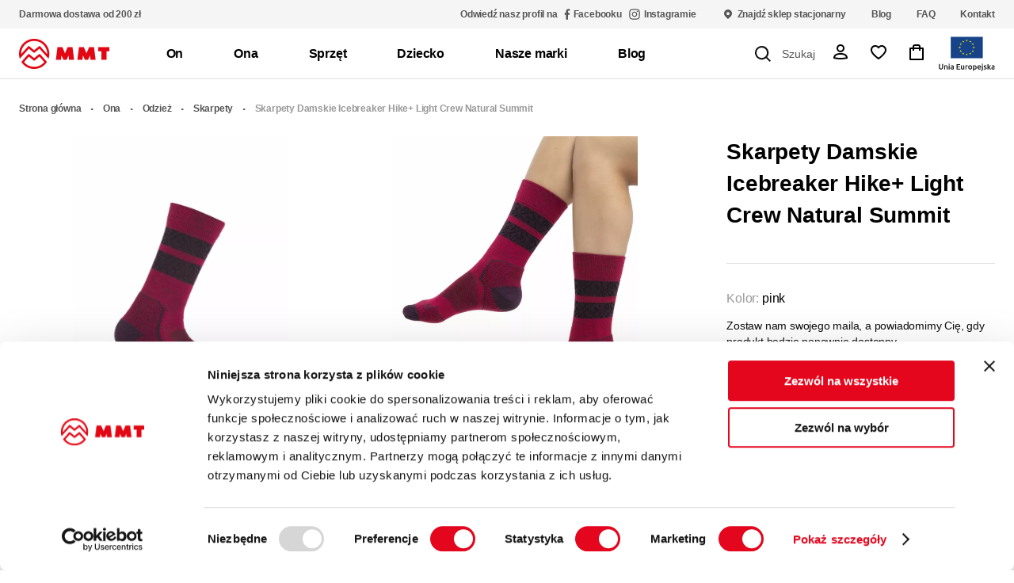

--- FILE ---
content_type: text/html; charset=utf-8
request_url: https://mmtsklep.pl/skarpety-damskie-icebreaker-hike-light-crew-natural-summit-pink
body_size: 57165
content:
<!DOCTYPE html><html lang="pl"><head><meta charSet="utf-8"/><meta name="theme-color" content="#ffffff"/><meta property="article:author" content="181142615401933"/><meta name="author" content="Mammut"/><meta name="p:domain_verify" content="c26f862b82b6f1b889616f1b65268bbf"/><meta name="format-detection" content="telephone=no"/><meta name="mobile-web-app-capable" content="yes"/><meta name="viewport" content="minimum-scale=1, initial-scale=1, width=device-width, shrink-to-fit=no, viewport-fit=cover, user-scalable=0"/><meta name="apple-mobile-web-app-title" content="Sklep górski MMT - Mammut, Norrona - sklep turystyczny, trekkingowy, alpinistyczny, outdoorowy - sklep górski MMT"/><meta name="apple-mobile-web-app-status-bar-style" content="black"/><meta name="apple-mobile-web-app-capable" content="yes"/><meta name="google-site-verification" content="P8cXfXo7LBLJnYZ-qIrfVwaNLKtsX3VLMMUNloc7ras"/><meta name="facebook-domain-verification" content="zjjoscf20dvdzjh0f4suw28h6eax3s"/><link rel="preconnect" href="https://www.facebook.com"/><link rel="preconnect" href="https://static.xx.fbcdn.net"/><link rel="preconnect" href="https://www.googletagmanager.com"/><link rel="preconnect" href="https://googleads.g.doubleclick.net"/><link rel="preconnect" href="https://chimpstatic.com"/><link rel="preconnect" href="https://connect.facebook.net"/><link rel="preconnect" href="https://www.google-analytics.com"/><link rel="preconnect" href="https://www.googleadservices.com"/><link rel="icon" href="https://api.mmtsklep.pl/upload/layout/mmt-ico-ico-20250616100529.ico"/><link rel="preload" href="/fonts/inter-400.woff2" as="font" type="font/woff2" crossorigin="anonymous"/><link rel="preload" href="/fonts/inter-500.woff2" as="font" type="font/woff2" crossorigin="anonymous"/><link rel="preload" href="/fonts/inter-600.woff2" as="font" type="font/woff2" crossorigin="anonymous"/><script async="">
    (function(w,d,s,l,i){w[l]=w[l]||[];w[l].push({'gtm.start':
    new Date().getTime(),event:'gtm.js'});var f=d.getElementsByTagName(s)[0],
    j=d.createElement(s),dl=l!='dataLayer'?'&l='+l:'';j.async=true;j.src=
    'https://www.googletagmanager.com/gtm.js?id='+i+dl;f.parentNode.insertBefore(j,f);
    })(window,document,'script','dataLayer','GTM-5XXP78K');
  </script><script async="">
    window.dataLayer = window.dataLayer || [];
    function gtag(){window.dataLayer.push(arguments);}
    gtag('js', new Date());
  </script><script async="">
  !function(f,b,e,v,n,t,s)
  {if(f.fbq)return;n=f.fbq=function(){n.callMethod?
  n.callMethod.apply(n,arguments):n.queue.push(arguments)};
  if(!f._fbq)f._fbq=n;n.push=n;n.loaded=!0;n.version='2.0';
  n.queue=[];t=b.createElement(e);t.async=!0;
  t.src=v;s=b.getElementsByTagName(e)[0];
  s.parentNode.insertBefore(t,s)}(window, document,'script',
    'https://connect.facebook.net/en_US/fbevents.js');
    fbq('init', '4730894336987869');
  </script><script type="application/javascript" async="" src="https://static.klaviyo.com/onsite/js/klaviyo.js?company_id=SsH2Qi"></script><script id="Cookiebot" src="https://consent.cookiebot.com/uc.js" data-cbid="caa067d4-6295-4b96-94c6-2d103d51ff74" data-blockingmode="auto" async="" type="text/javascript"></script><script id="CookieDeclaration" src="https://consent.cookiebot.com/caa067d4-6295-4b96-94c6-2d103d51ff74/cd.js" type="text/javascript" async=""></script><meta property="og:url" content="https://mmtsklep.pl/skarpety-damskie-icebreaker-hike-light-crew-natural-summit-pink"/><meta property="og:type" content="website"/><meta property="og:locale" content="pl_PL"/><meta property="og:site_name" content="Sklep górski MMT - Mammut, Norrona - sklep turystyczny, trekkingowy, alpinistyczny, outdoorowy - sklep górski MMT"/><link rel="canonical" href="https://mmtsklep.pl/skarpety-damskie-icebreaker-hike-light-crew-natural-summit-pink"/><title>Skarpety Damskie Icebreaker Hike+ Light Crew Natural Summit - sklep górski MMT</title><meta name="robots" content="index,follow"/><meta name="googlebot" content="index,follow"/><meta name="description" content="Skarpety Damskie Icebreaker Hike+ Light Crew to propozycja dla Pań poszukujących produktu, który doskonale sprawdzi się podczas jednodniowych wyciecze"/><meta property="og:title" content="Skarpety Damskie Icebreaker Hike+ Light Crew Natural Summit"/><meta property="og:description" content="Skarpety Damskie Icebreaker Hike+ Light Crew to propozycja dla Pań poszukujących produktu, który doskonale sprawdzi się podczas jednodniowych wyciecze"/><meta property="og:image" content="https://api.mmtsklep.pl/media/cache/original/603cc0e654aa048f182bc4a21c48b66b8082b336.jpeg"/><meta property="og:image:alt" content="Skarpety Damskie Icebreaker Hike+ Light Crew Natural Summit"/><meta name="twitter:image" content="https://api.mmtsklep.pl/media/cache/original/603cc0e654aa048f182bc4a21c48b66b8082b336.jpeg"/><meta name="twitter:image:alt" content="Skarpety Damskie Icebreaker Hike+ Light Crew Natural Summit"/><meta name="twitter:card" content="summary_large_image"/><script></script><script type="application/ld+json">{
            "@context": "https://schema.org",
            "@type": "BreadcrumbList",
            "itemListElement": [{
        "@type": "ListItem",
        "position": 1,
        "name": "Strona główna"
        , "item": "https://mmtsklep.pl"
      }, {
        "@type": "ListItem",
        "position": 2,
        "name": "Ona"
        , "item": "https://mmtsklep.pl/ona"
      }, {
        "@type": "ListItem",
        "position": 3,
        "name": "Odzież"
        , "item": "https://mmtsklep.pl/ona/odziez"
      }, {
        "@type": "ListItem",
        "position": 4,
        "name": "Skarpety"
        , "item": "https://mmtsklep.pl/ona/odziez/skarpety"
      }, {
        "@type": "ListItem",
        "position": 5,
        "name": "Skarpety Damskie Icebreaker Hike+ Light Crew Natural Summit"
        
      }]
            }</script><script type="text/javascript" async="" src="https://static.usizy.es/js/usizy.min.js"></script><script type="text/javascript" src="https://static.usizy.es/js/platform.min.js"></script><meta name="next-head-count" content="51"/><link rel="preload" href="/_next/static/css/f4741726e40b7251.css" as="style"/><link rel="stylesheet" href="/_next/static/css/f4741726e40b7251.css" data-n-g=""/><noscript data-n-css=""></noscript><script defer="" nomodule="" src="/_next/static/chunks/polyfills-5cd94c89d3acac5f.js"></script><script src="/_next/static/chunks/webpack-eabc281dc3959c92.js" defer=""></script><script src="/_next/static/chunks/framework-0bff4c72fef67389.js" defer=""></script><script src="/_next/static/chunks/main-d26bef3135577724.js" defer=""></script><script src="/_next/static/chunks/pages/_app-a7d0bed302ec109a.js" defer=""></script><script src="/_next/static/chunks/633-00b9ca914fd22b94.js" defer=""></script><script src="/_next/static/chunks/978-7ea756a600c3fd7d.js" defer=""></script><script src="/_next/static/chunks/pages/%5Bslug%5D-5fcfd973e06c85b3.js" defer=""></script><script src="/_next/static/Zz0kuu6Gfp57nf5WYs_7r/_buildManifest.js" defer=""></script><script src="/_next/static/Zz0kuu6Gfp57nf5WYs_7r/_ssgManifest.js" defer=""></script><script src="/_next/static/Zz0kuu6Gfp57nf5WYs_7r/_middlewareManifest.js" defer=""></script><style id="__jsx-584704914">#nprogress{pointer-events:none;}#nprogress .bar{background:#E2001A;position:fixed;z-index:9999;top:0;left:0;width:100%;height:2px;}#nprogress .peg{display:block;position:absolute;right:0px;width:100px;height:100%;box-shadow:0 0 10px #E2001A,0 0 5px #E2001A;opacity:1;-webkit-transform:rotate(3deg) translate(0px,-4px);-ms-transform:rotate(3deg) translate(0px,-4px);-webkit-transform:rotate(3deg) translate(0px,-4px);-ms-transform:rotate(3deg) translate(0px,-4px);transform:rotate(3deg) translate(0px,-4px);}#nprogress .spinner{display:block;position:fixed;z-index:1031;top:15px;right:15px;}#nprogress .spinner-icon{width:18px;height:18px;box-sizing:border-box;border:solid 2px transparent;border-top-color:#E2001A;border-left-color:#E2001A;border-radius:50%;-webkit-animation:nprogresss-spinner 400ms linear infinite;-webkit-animation:nprogress-spinner 400ms linear infinite;animation:nprogress-spinner 400ms linear infinite;}.nprogress-custom-parent{overflow:hidden;position:relative;}.nprogress-custom-parent #nprogress .spinner,.nprogress-custom-parent #nprogress .bar{position:absolute;}@-webkit-keyframes nprogress-spinner{0%{-webkit-transform:rotate(0deg);}100%{-webkit-transform:rotate(360deg);}}@-webkit-keyframes nprogress-spinner{0%{-webkit-transform:rotate(0deg);-ms-transform:rotate(0deg);transform:rotate(0deg);}100%{-webkit-transform:rotate(360deg);-ms-transform:rotate(360deg);transform:rotate(360deg);}}@keyframes nprogress-spinner{0%{-webkit-transform:rotate(0deg);-ms-transform:rotate(0deg);transform:rotate(0deg);}100%{-webkit-transform:rotate(360deg);-ms-transform:rotate(360deg);transform:rotate(360deg);}}</style><style data-styled="" data-styled-version="5.3.5">.kkAHbc{box-sizing:border-box;}/*!sc*/
.hJCLqz{background-color:#F5F5F5;box-sizing:border-box;}/*!sc*/
.iWnGPO{box-sizing:border-box;}/*!sc*/
@media screen and (min-width:0px){.iWnGPO{padding-left:16px;padding-right:16px;}}/*!sc*/
@media screen and (min-width:1024px){.iWnGPO{padding-left:24px;padding-right:24px;}}/*!sc*/
@media screen and (min-width:1440px){.iWnGPO{padding-left:64px;padding-right:64px;}}/*!sc*/
.fNGAWz{color:#555555;box-sizing:border-box;}/*!sc*/
.ieZCuJ{margin-left:4px;box-sizing:border-box;}/*!sc*/
.kiEImV{margin-left:8px;box-sizing:border-box;}/*!sc*/
.jOvsRq{color:#555555;margin-left:4px;box-sizing:border-box;}/*!sc*/
.jizzOh{color:#555555;margin-right:4px;box-sizing:border-box;}/*!sc*/
.cUryVU{background-color:#ffffff;box-sizing:border-box;}/*!sc*/
.dIMQix{box-sizing:border-box;}/*!sc*/
@media screen and (min-width:0px){.dIMQix{margin-left:8px;}}/*!sc*/
@media screen and (min-width:1024px){.dIMQix{margin-left:32px;}}/*!sc*/
@media screen and (min-width:1280px){.dIMQix{margin-left:64px;}}/*!sc*/
.HqmIC{box-sizing:border-box;}/*!sc*/
@media screen and (min-width:0px){.HqmIC{padding-left:0px;padding-right:0px;}}/*!sc*/
@media screen and (min-width:768px){.HqmIC{padding-left:4px;padding-right:4px;}}/*!sc*/
@media screen and (min-width:1024px){.HqmIC{padding-left:8px;padding-right:8px;}}/*!sc*/
.bGZkBb{padding-left:8px;padding-right:8px;box-sizing:border-box;}/*!sc*/
.eIiCRh{padding:16px;box-sizing:border-box;}/*!sc*/
@media screen and (min-width:0px){.eIiCRh{padding-left:16px;padding-right:16px;}}/*!sc*/
@media screen and (min-width:1024px){.eIiCRh{padding-left:24px;padding-right:24px;}}/*!sc*/
@media screen and (min-width:1440px){.eIiCRh{padding-left:64px;padding-right:64px;}}/*!sc*/
.bHVYei{color:#555555;box-sizing:border-box;}/*!sc*/
@media screen and (min-width:0px){.bHVYei{padding:0px;}}/*!sc*/
@media screen and (min-width:768px){.bHVYei{padding:8px;}}/*!sc*/
.dgXVLe{color:#999999;box-sizing:border-box;}/*!sc*/
@media screen and (min-width:0px){.dgXVLe{padding:0px;}}/*!sc*/
@media screen and (min-width:768px){.dgXVLe{padding:8px;}}/*!sc*/
.bWzryC{box-sizing:border-box;}/*!sc*/
@media screen and (min-width:0px){.bWzryC{margin-bottom:32px;}}/*!sc*/
@media screen and (min-width:768px){.bWzryC{margin-bottom:64px;}}/*!sc*/
.heKLu{box-sizing:border-box;}/*!sc*/
@media screen and (min-width:0px){.heKLu{padding-top:16px;}}/*!sc*/
@media screen and (min-width:768px){.heKLu{padding-top:0px;}}/*!sc*/
.eDaIdo{box-sizing:border-box;}/*!sc*/
@media screen and (min-width:0px){.eDaIdo{margin-bottom:32px;}}/*!sc*/
@media screen and (min-width:768px){.eDaIdo{margin-bottom:40px;}}/*!sc*/
.iBqSKI{margin-bottom:32px;box-sizing:border-box;}/*!sc*/
.cyomyA{padding-bottom:24px;box-sizing:border-box;}/*!sc*/
.iocNSu{margin-bottom:16px;box-sizing:border-box;}/*!sc*/
.hgWNIH{color:#111111;box-sizing:border-box;}/*!sc*/
.kaiYqP{box-sizing:border-box;}/*!sc*/
@media screen and (min-width:0px){.kaiYqP{margin-top:16px;}}/*!sc*/
@media screen and (min-width:768px){.kaiYqP{margin-top:32px;}}/*!sc*/
.ilkOUy{margin-bottom:12px;box-sizing:border-box;}/*!sc*/
.dpmdcE{margin-top:32px;box-sizing:border-box;}/*!sc*/
.DkJOo{box-sizing:border-box;}/*!sc*/
@media screen and (min-width:0px){.DkJOo{margin-bottom:0px;}}/*!sc*/
@media screen and (min-width:768px){.DkJOo{margin-bottom:32px;}}/*!sc*/
.cqMJzw{box-sizing:border-box;}/*!sc*/
@media screen and (min-width:0px){.cqMJzw{padding-left:16px;padding-right:16px;margin-top:0px;margin-bottom:32px;}}/*!sc*/
@media screen and (min-width:768px){.cqMJzw{margin-top:64px;margin-bottom:128px;}}/*!sc*/
@media screen and (min-width:1024px){.cqMJzw{padding-left:24px;padding-right:24px;}}/*!sc*/
@media screen and (min-width:1440px){.cqMJzw{padding-left:24px;padding-right:24px;}}/*!sc*/
.dSvMEe{box-sizing:border-box;}/*!sc*/
@media screen and (min-width:0px){.dSvMEe{padding-left:16px;padding-right:16px;}}/*!sc*/
@media screen and (min-width:1024px){.dSvMEe{padding-left:24px;padding-right:24px;}}/*!sc*/
@media screen and (min-width:1440px){.dSvMEe{padding-left:24px;padding-right:24px;}}/*!sc*/
.iDojMT{box-sizing:border-box;}/*!sc*/
@media screen and (min-width:0px){.iDojMT{margin-bottom:32px;}}/*!sc*/
@media screen and (min-width:768px){.iDojMT{margin-bottom:128px;}}/*!sc*/
.btstro{box-sizing:border-box;}/*!sc*/
@media screen and (min-width:0px){.btstro{padding-left:16px;padding-right:16px;padding-top:24px;padding-bottom:24px;}}/*!sc*/
@media screen and (min-width:768px){.btstro{padding-top:80px;padding-bottom:80px;}}/*!sc*/
@media screen and (min-width:1024px){.btstro{padding-left:24px;padding-right:24px;}}/*!sc*/
@media screen and (min-width:1440px){.btstro{padding-left:24px;padding-right:24px;}}/*!sc*/
.buuGDZ{margin-bottom:40px;box-sizing:border-box;}/*!sc*/
.fChrdb{background-color:#F5F5F5;padding-top:40px;padding-bottom:40px;box-sizing:border-box;}/*!sc*/
.kSDiFK{margin-top:16px;box-sizing:border-box;}/*!sc*/
.kwTlOs{padding-top:40px;padding-bottom:40px;box-sizing:border-box;}/*!sc*/
.cNYiwP{margin-left:24px;box-sizing:border-box;}/*!sc*/
.pRqNF{box-sizing:border-box;}/*!sc*/
@media screen and (min-width:0px){.pRqNF{margin-bottom:12px;}}/*!sc*/
@media screen and (min-width:768px){.pRqNF{margin-bottom:16px;}}/*!sc*/
.dapSER{margin-top:16px;margin-bottom:24px;box-sizing:border-box;}/*!sc*/
.fJfSRF{color:#111111;padding-bottom:8px;box-sizing:border-box;}/*!sc*/
.epOJfA{padding-left:24px;box-sizing:border-box;}/*!sc*/
.hzdiMI{margin-right:24px;box-sizing:border-box;}/*!sc*/
.hJdlez{color:#ffffff;box-sizing:border-box;}/*!sc*/
.grmDRi{color:#111111;margin-bottom:8px;box-sizing:border-box;}/*!sc*/
.bDCdTH{margin-left:2px;box-sizing:border-box;}/*!sc*/
.hXoYQw{padding-bottom:64px;box-sizing:border-box;}/*!sc*/
.cSYjNS{box-sizing:border-box;}/*!sc*/
@media screen and (min-width:0px){.cSYjNS{padding-top:32px;padding-bottom:24px;}}/*!sc*/
@media screen and (min-width:768px){.cSYjNS{padding-top:40px;padding-bottom:40px;}}/*!sc*/
.kzHKbu{box-sizing:border-box;}/*!sc*/
@media screen and (min-width:0px){.kzHKbu{margin-top:24px;}}/*!sc*/
@media screen and (min-width:768px){.kzHKbu{margin-top:32px;}}/*!sc*/
.jdySCF{box-sizing:border-box;}/*!sc*/
@media screen and (min-width:0px){.jdySCF{margin-top:0px;margin-left:8px;}}/*!sc*/
@media screen and (min-width:768px){.jdySCF{margin-top:8px;margin-left:0px;}}/*!sc*/
.duNSF{padding-bottom:12px;box-sizing:border-box;}/*!sc*/
.iPoHrF{margin-top:4px;box-sizing:border-box;}/*!sc*/
.iFxwVK{box-sizing:border-box;}/*!sc*/
@media screen and (min-width:0px){.iFxwVK{margin-left:8px;}}/*!sc*/
@media screen and (min-width:768px){.iFxwVK{margin-left:16px;}}/*!sc*/
.cXmZmp{color:#555555;margin-top:16px;box-sizing:border-box;}/*!sc*/
.hqWelT{padding-top:24px;margin-top:24px;box-sizing:border-box;}/*!sc*/
.eKhVqs{color:#555555;margin-left:12px;margin-right:12px;box-sizing:border-box;}/*!sc*/
.ebkblw{padding-top:24px;padding-bottom:24px;box-sizing:border-box;}/*!sc*/
.jBdyPB{box-sizing:border-box;}/*!sc*/
@media screen and (min-width:0px){.jBdyPB{margin-top:24px;margin-left:0px;}}/*!sc*/
@media screen and (min-width:768px){.jBdyPB{margin-top:0px;margin-left:24px;}}/*!sc*/
.lcaKyr{box-sizing:border-box;}/*!sc*/
@media screen and (min-width:0px){.lcaKyr{margin-top:24px;}}/*!sc*/
@media screen and (min-width:768px){.lcaKyr{margin-top:8px;}}/*!sc*/
.jALvlf{padding-right:24px;padding-top:16px;padding-bottom:16px;box-sizing:border-box;}/*!sc*/
data-styled.g1[id="sc-bczRLJ"]{content:"kkAHbc,hJCLqz,iWnGPO,fNGAWz,ieZCuJ,kiEImV,jOvsRq,jizzOh,cUryVU,dIMQix,HqmIC,bGZkBb,eIiCRh,bHVYei,dgXVLe,bWzryC,heKLu,eDaIdo,iBqSKI,cyomyA,iocNSu,hgWNIH,kaiYqP,ilkOUy,dpmdcE,DkJOo,cqMJzw,dSvMEe,iDojMT,btstro,buuGDZ,fChrdb,kSDiFK,kwTlOs,cNYiwP,pRqNF,dapSER,fJfSRF,epOJfA,hzdiMI,hJdlez,grmDRi,bDCdTH,hXoYQw,cSYjNS,kzHKbu,jdySCF,duNSF,iPoHrF,iFxwVK,cXmZmp,hqWelT,eKhVqs,ebkblw,jBdyPB,lcaKyr,jALvlf,"}/*!sc*/
.kYpkpz{font-size:12px;line-height:16px;font-weight:600;}/*!sc*/
.jLMYYj{font-size:14px;line-height:20px;font-weight:600;text-align:center;}/*!sc*/
.kePESq{font-size:16px;line-height:24px;font-weight:600;}/*!sc*/
.fmNjb{font-size:14px;line-height:20px;font-weight:500;}/*!sc*/
.SnPAk{font-weight:600;font-size:16px;line-height:24px;}/*!sc*/
.SnPAk::after{content:' . ';}/*!sc*/
.XCMov{font-size:12px;line-height:24px;}/*!sc*/
.iHkPOW{font-weight:600;font-size:16px;line-height:24px;}/*!sc*/
@media screen and (min-width:0px){.dZEQRp{font-size:24px;line-height:36px;font-weight:600;}}/*!sc*/
@media screen and (min-width:768px){.dZEQRp{font-size:28px;line-height:40px;font-weight:600;}}/*!sc*/
@media screen and (min-width:0px){.dopAPq{font-size:16px;line-height:24px;font-weight:600;}}/*!sc*/
@media screen and (min-width:768px){.dopAPq{font-size:24px;line-height:36px;font-weight:600;}}/*!sc*/
@media screen and (min-width:0px){.eoqXTm{font-size:14px;line-height:20px;font-weight:500;}}/*!sc*/
@media screen and (min-width:768px){.eoqXTm{font-size:16px;line-height:24px;font-weight:500;}}/*!sc*/
@media screen and (min-width:0px){.bkbAPu{font-size:14px;line-height:24px;font-weight:400;}}/*!sc*/
@media screen and (min-width:768px){.bkbAPu{font-size:16px;line-height:28px;font-weight:400;}}/*!sc*/
@media screen and (min-width:0px){.bSKYJT{font-size:16px;line-height:24px;font-weight:600;}}/*!sc*/
@media screen and (min-width:768px){.bSKYJT{font-size:28px;line-height:40px;font-weight:600;}}/*!sc*/
.jPJZUp{text-align:center;}/*!sc*/
@media screen and (min-width:0px){.jPJZUp{font-size:14px;line-height:20px;font-weight:600;}}/*!sc*/
@media screen and (min-width:768px){.jPJZUp{font-size:16px;line-height:24px;font-weight:600;}}/*!sc*/
@media screen and (min-width:0px){.fcljyu{font-size:16px;line-height:24px;font-weight:600;}}/*!sc*/
@media screen and (min-width:768px){.fcljyu{font-size:20px;line-height:32px;font-weight:600;}}/*!sc*/
.kGWVIF{line-height:24px;}/*!sc*/
@media screen and (min-width:0px){.kGWVIF{font-size:14px;}}/*!sc*/
@media screen and (min-width:768px){.kGWVIF{font-size:16px;}}/*!sc*/
.ctUznt{font-size:12px;line-height:16px;font-weight:400;}/*!sc*/
@media screen and (min-width:0px){.halhLm{font-size:14px;line-height:20px;font-weight:600;}}/*!sc*/
@media screen and (min-width:768px){.halhLm{font-size:16px;line-height:24px;font-weight:600;}}/*!sc*/
@media screen and (min-width:0px){.gbLeoL{font-size:14px;line-height:20px;font-weight:600;}}/*!sc*/
@media screen and (min-width:768px){.gbLeoL{font-size:16px;line-height:24px;font-weight:600;}}/*!sc*/
@media screen and (min-width:1024px){.gbLeoL{font-size:20px;line-height:32px;font-weight:600;}}/*!sc*/
@media screen and (min-width:0px){.koYuSu{font-size:12px;line-height:16px;font-weight:400;}}/*!sc*/
@media screen and (min-width:768px){.koYuSu{font-size:14px;line-height:20px;font-weight:500;}}/*!sc*/
data-styled.g2[id="sc-gsnTZi"]{content:"kYpkpz,jLMYYj,kePESq,fmNjb,SnPAk,XCMov,iHkPOW,dZEQRp,dopAPq,eoqXTm,bkbAPu,bSKYJT,jPJZUp,fcljyu,kGWVIF,ctUznt,halhLm,gbLeoL,koYuSu,"}/*!sc*/
.iPFark{display:-webkit-inline-box;display:-webkit-inline-flex;display:-ms-inline-flexbox;display:inline-flex;-webkit-box-pack:center;-webkit-justify-content:center;-ms-flex-pack:center;justify-content:center;-webkit-align-items:center;-webkit-box-align:center;-ms-flex-align:center;align-items:center;font-family:inherit;border:0;cursor:pointer;border-radius:0;-webkit-transition:background-color 150ms cubic-bezier(0.65,0.05,0.36,1),color 150ms cubic-bezier(0.65,0.05,0.36,1),opacity 150ms cubic-bezier(0.65,0.05,0.36,1);transition:background-color 150ms cubic-bezier(0.65,0.05,0.36,1),color 150ms cubic-bezier(0.65,0.05,0.36,1),opacity 150ms cubic-bezier(0.65,0.05,0.36,1);background-color:#ffffff;color:#111111;border:1px solid #111111;padding:calc(16px - 1px) calc(40px - 1px);}/*!sc*/
.iPFark::before,.iPFark::after{white-space:pre;}/*!sc*/
@media screen and (min-width:0px){.iPFark{padding:12px 24px;min-height:44px;}}/*!sc*/
@media screen and (min-width:768px){.iPFark{padding:16px 40px;min-height:56px;}}/*!sc*/
@media screen and (min-width:0px){.iPFark{padding:calc(12px - 1px) calc(24px - 1px);}}/*!sc*/
@media screen and (min-width:768px){.iPFark{padding:calc(16px - 1px) calc(40px - 1px);}}/*!sc*/
.iPFark[disabled],.iPFark:hover{border-color:#555555;}/*!sc*/
.iPFark:active{opacity:0.7;}/*!sc*/
.iPFark:focus{outline:none;}/*!sc*/
.ishCOB{display:-webkit-inline-box;display:-webkit-inline-flex;display:-ms-inline-flexbox;display:inline-flex;-webkit-box-pack:center;-webkit-justify-content:center;-ms-flex-pack:center;justify-content:center;-webkit-align-items:center;-webkit-box-align:center;-ms-flex-align:center;align-items:center;font-family:inherit;border:0;cursor:pointer;border-radius:0;-webkit-transition:background-color 150ms cubic-bezier(0.65,0.05,0.36,1),color 150ms cubic-bezier(0.65,0.05,0.36,1),opacity 150ms cubic-bezier(0.65,0.05,0.36,1);transition:background-color 150ms cubic-bezier(0.65,0.05,0.36,1),color 150ms cubic-bezier(0.65,0.05,0.36,1),opacity 150ms cubic-bezier(0.65,0.05,0.36,1);background-color:#ffffff;color:#111111;border:1px solid #111111;padding:calc(12px - 1px) calc(24px - 1px);}/*!sc*/
.ishCOB::before,.ishCOB::after{white-space:pre;}/*!sc*/
@media screen and (min-width:0px){.ishCOB{padding:12px 24px;min-height:44px;}}/*!sc*/
@media screen and (min-width:768px){.ishCOB{padding:12px 24px;min-height:44px;}}/*!sc*/
@media screen and (min-width:0px){.ishCOB{padding:calc(12px - 1px) calc(24px - 1px);}}/*!sc*/
@media screen and (min-width:768px){.ishCOB{padding:calc(12px - 1px) calc(24px - 1px);}}/*!sc*/
.ishCOB[disabled],.ishCOB:hover{border-color:#555555;}/*!sc*/
.ishCOB:active{opacity:0.7;}/*!sc*/
.ishCOB:focus{outline:none;}/*!sc*/
.bUOQJQ{display:-webkit-inline-box;display:-webkit-inline-flex;display:-ms-inline-flexbox;display:inline-flex;-webkit-box-pack:center;-webkit-justify-content:center;-ms-flex-pack:center;justify-content:center;-webkit-align-items:center;-webkit-box-align:center;-ms-flex-align:center;align-items:center;font-family:inherit;border:0;cursor:pointer;border-radius:0;-webkit-transition:background-color 150ms cubic-bezier(0.65,0.05,0.36,1),color 150ms cubic-bezier(0.65,0.05,0.36,1),opacity 150ms cubic-bezier(0.65,0.05,0.36,1);transition:background-color 150ms cubic-bezier(0.65,0.05,0.36,1),color 150ms cubic-bezier(0.65,0.05,0.36,1),opacity 150ms cubic-bezier(0.65,0.05,0.36,1);background-color:#111111;color:#ffffff;}/*!sc*/
.bUOQJQ::before,.bUOQJQ::after{white-space:pre;}/*!sc*/
@media screen and (min-width:0px){.bUOQJQ{padding:12px 24px;min-height:44px;}}/*!sc*/
@media screen and (min-width:768px){.bUOQJQ{padding:12px 24px;min-height:44px;}}/*!sc*/
.bUOQJQ:hover{background-color:#555555;}/*!sc*/
.bUOQJQ[disabled]{background-color:#E0E0E0;}/*!sc*/
.bUOQJQ:active{opacity:0.7;}/*!sc*/
.bUOQJQ:focus{outline:none;}/*!sc*/
.gdUBrR{display:-webkit-inline-box;display:-webkit-inline-flex;display:-ms-inline-flexbox;display:inline-flex;-webkit-box-pack:center;-webkit-justify-content:center;-ms-flex-pack:center;justify-content:center;-webkit-align-items:center;-webkit-box-align:center;-ms-flex-align:center;align-items:center;font-family:inherit;border:0;cursor:pointer;border-radius:0;-webkit-transition:background-color 150ms cubic-bezier(0.65,0.05,0.36,1),color 150ms cubic-bezier(0.65,0.05,0.36,1),opacity 150ms cubic-bezier(0.65,0.05,0.36,1);transition:background-color 150ms cubic-bezier(0.65,0.05,0.36,1),color 150ms cubic-bezier(0.65,0.05,0.36,1),opacity 150ms cubic-bezier(0.65,0.05,0.36,1);background-color:#ffffff;color:#111111;border:1px solid #111111;padding:calc(12px - 1px) calc(24px - 1px);width:100%;}/*!sc*/
.gdUBrR::before,.gdUBrR::after{white-space:pre;}/*!sc*/
@media screen and (min-width:0px){.gdUBrR{padding:12px 24px;min-height:44px;}}/*!sc*/
@media screen and (min-width:768px){.gdUBrR{padding:12px 24px;min-height:44px;}}/*!sc*/
@media screen and (min-width:0px){.gdUBrR{padding:calc(12px - 1px) calc(24px - 1px);}}/*!sc*/
@media screen and (min-width:768px){.gdUBrR{padding:calc(12px - 1px) calc(24px - 1px);}}/*!sc*/
.gdUBrR[disabled],.gdUBrR:hover{border-color:#555555;}/*!sc*/
.gdUBrR:active{opacity:0.7;}/*!sc*/
.gdUBrR:focus{outline:none;}/*!sc*/
data-styled.g3[id="sc-dkzDqf"]{content:"iPFark,ishCOB,bUOQJQ,gdUBrR,"}/*!sc*/
.henBtV{display:-webkit-box;display:-webkit-flex;display:-ms-flexbox;display:flex;-webkit-flex-direction:column;-ms-flex-direction:column;flex-direction:column;}/*!sc*/
.gMppWp{display:-webkit-box;display:-webkit-flex;display:-ms-flexbox;display:flex;-webkit-align-items:center;-webkit-box-align:center;-ms-flex-align:center;align-items:center;}/*!sc*/
.bZwCfI{display:-webkit-box;display:-webkit-flex;display:-ms-flexbox;display:flex;-webkit-flex-direction:row;-ms-flex-direction:row;flex-direction:row;}/*!sc*/
@media screen and (min-width:0px){.bZwCfI{-webkit-box-pack:center;-webkit-justify-content:center;-ms-flex-pack:center;justify-content:center;}}/*!sc*/
@media screen and (min-width:768px){.bZwCfI{-webkit-box-pack:justify;-webkit-justify-content:space-between;-ms-flex-pack:justify;justify-content:space-between;}}/*!sc*/
.efzsyZ{display:-webkit-box;display:-webkit-flex;display:-ms-flexbox;display:flex;}/*!sc*/
.kEiGZN{display:-webkit-box;display:-webkit-flex;display:-ms-flexbox;display:flex;-webkit-box-pack:justify;-webkit-justify-content:space-between;-ms-flex-pack:justify;justify-content:space-between;-webkit-align-items:center;-webkit-box-align:center;-ms-flex-align:center;align-items:center;-webkit-flex-direction:row;-ms-flex-direction:row;flex-direction:row;}/*!sc*/
.jNtDLz{display:-webkit-box;display:-webkit-flex;display:-ms-flexbox;display:flex;-webkit-align-items:center;-webkit-box-align:center;-ms-flex-align:center;align-items:center;-webkit-align-self:stretch;-ms-flex-item-align:stretch;align-self:stretch;}/*!sc*/
.dsCMYZ{display:-webkit-box;display:-webkit-flex;display:-ms-flexbox;display:flex;-webkit-flex-direction:column;-ms-flex-direction:column;flex-direction:column;-webkit-box-pack:center;-webkit-justify-content:center;-ms-flex-pack:center;justify-content:center;}/*!sc*/
.hlGFp{display:-webkit-box;display:-webkit-flex;display:-ms-flexbox;display:flex;-webkit-box-pack:justify;-webkit-justify-content:space-between;-ms-flex-pack:justify;justify-content:space-between;}/*!sc*/
.cXpndX{display:-webkit-box;display:-webkit-flex;display:-ms-flexbox;display:flex;-webkit-flex-direction:row;-ms-flex-direction:row;flex-direction:row;-webkit-flex-wrap:nowrap;-ms-flex-wrap:nowrap;flex-wrap:nowrap;}/*!sc*/
.kpTTeV{display:-webkit-box;display:-webkit-flex;display:-ms-flexbox;display:flex;-webkit-align-items:baseline;-webkit-box-align:baseline;-ms-flex-align:baseline;align-items:baseline;}/*!sc*/
.eNVJze{display:-webkit-box;display:-webkit-flex;display:-ms-flexbox;display:flex;-webkit-flex-wrap:wrap;-ms-flex-wrap:wrap;flex-wrap:wrap;}/*!sc*/
.kIAXtu{display:-webkit-box;display:-webkit-flex;display:-ms-flexbox;display:flex;-webkit-box-pack:justify;-webkit-justify-content:space-between;-ms-flex-pack:justify;justify-content:space-between;-webkit-flex-wrap:wrap;-ms-flex-wrap:wrap;flex-wrap:wrap;}/*!sc*/
.cdqhGw{display:-webkit-box;display:-webkit-flex;display:-ms-flexbox;display:flex;-webkit-flex-direction:column;-ms-flex-direction:column;flex-direction:column;-webkit-box-pack:start;-webkit-justify-content:flex-start;-ms-flex-pack:start;justify-content:flex-start;-webkit-align-items:center;-webkit-box-align:center;-ms-flex-align:center;align-items:center;}/*!sc*/
.iHkMsz{display:-webkit-box;display:-webkit-flex;display:-ms-flexbox;display:flex;-webkit-flex-shrink:0;-ms-flex-negative:0;flex-shrink:0;-webkit-box-flex:0;-webkit-flex-grow:0;-ms-flex-positive:0;flex-grow:0;-webkit-box-pack:justify;-webkit-justify-content:space-between;-ms-flex-pack:justify;justify-content:space-between;-webkit-align-items:flex-end;-webkit-box-align:flex-end;-ms-flex-align:flex-end;align-items:flex-end;}/*!sc*/
.hQnzeG{display:-webkit-box;display:-webkit-flex;display:-ms-flexbox;display:flex;-webkit-flex-direction:row;-ms-flex-direction:row;flex-direction:row;-webkit-flex-wrap:nowrap;-ms-flex-wrap:nowrap;flex-wrap:nowrap;-webkit-align-items:flex-start;-webkit-box-align:flex-start;-ms-flex-align:flex-start;align-items:flex-start;}/*!sc*/
.lgheHl{display:-webkit-box;display:-webkit-flex;display:-ms-flexbox;display:flex;-webkit-box-pack:center;-webkit-justify-content:center;-ms-flex-pack:center;justify-content:center;-webkit-align-items:center;-webkit-box-align:center;-ms-flex-align:center;align-items:center;}/*!sc*/
.gFQgdl{display:-webkit-box;display:-webkit-flex;display:-ms-flexbox;display:flex;-webkit-flex-direction:column;-ms-flex-direction:column;flex-direction:column;}/*!sc*/
@media screen and (min-width:0px){.gFQgdl{-webkit-align-items:stretch;-webkit-box-align:stretch;-ms-flex-align:stretch;align-items:stretch;}}/*!sc*/
@media screen and (min-width:768px){.gFQgdl{-webkit-align-items:flex-start;-webkit-box-align:flex-start;-ms-flex-align:flex-start;align-items:flex-start;}}/*!sc*/
.dmNwbY{display:-webkit-box;display:-webkit-flex;display:-ms-flexbox;display:flex;}/*!sc*/
@media screen and (min-width:0px){.dmNwbY{-webkit-flex-direction:row;-ms-flex-direction:row;flex-direction:row;}}/*!sc*/
@media screen and (min-width:768px){.dmNwbY{-webkit-flex-direction:column;-ms-flex-direction:column;flex-direction:column;}}/*!sc*/
.grnWUU{display:-webkit-box;display:-webkit-flex;display:-ms-flexbox;display:flex;-webkit-flex-direction:column;-ms-flex-direction:column;flex-direction:column;-webkit-align-items:flex-start;-webkit-box-align:flex-start;-ms-flex-align:flex-start;align-items:flex-start;}/*!sc*/
.ickdtx{display:-webkit-box;display:-webkit-flex;display:-ms-flexbox;display:flex;}/*!sc*/
@media screen and (min-width:0px){.ickdtx{-webkit-box-pack:justify;-webkit-justify-content:space-between;-ms-flex-pack:justify;justify-content:space-between;}}/*!sc*/
@media screen and (min-width:768px){.ickdtx{-webkit-box-pack:start;-webkit-justify-content:flex-start;-ms-flex-pack:start;justify-content:flex-start;}}/*!sc*/
.ipoBCZ{display:-webkit-box;display:-webkit-flex;display:-ms-flexbox;display:flex;-webkit-align-items:center;-webkit-box-align:center;-ms-flex-align:center;align-items:center;}/*!sc*/
@media screen and (min-width:0px){.ipoBCZ{-webkit-box-pack:start;-webkit-justify-content:flex-start;-ms-flex-pack:start;justify-content:flex-start;-webkit-flex-direction:column;-ms-flex-direction:column;flex-direction:column;}}/*!sc*/
@media screen and (min-width:768px){.ipoBCZ{-webkit-box-pack:justify;-webkit-justify-content:space-between;-ms-flex-pack:justify;justify-content:space-between;-webkit-flex-direction:row;-ms-flex-direction:row;flex-direction:row;}}/*!sc*/
.irOhfJ{display:-webkit-box;display:-webkit-flex;display:-ms-flexbox;display:flex;-webkit-align-items:center;-webkit-box-align:center;-ms-flex-align:center;align-items:center;-webkit-box-pack:justify;-webkit-justify-content:space-between;-ms-flex-pack:justify;justify-content:space-between;}/*!sc*/
data-styled.g4[id="sc-hKMtZM"]{content:"henBtV,gMppWp,bZwCfI,efzsyZ,kEiGZN,jNtDLz,dsCMYZ,hlGFp,cXpndX,kpTTeV,eNVJze,kIAXtu,cdqhGw,iHkMsz,hQnzeG,lgheHl,gFQgdl,dmNwbY,grnWUU,ickdtx,ipoBCZ,irOhfJ,"}/*!sc*/
.jCaBUa{position:relative;display:-webkit-box;display:-webkit-flex;display:-ms-flexbox;display:flex;-webkit-align-items:center;-webkit-box-align:center;-ms-flex-align:center;align-items:center;-webkit-box-pack:center;-webkit-justify-content:center;-ms-flex-pack:center;justify-content:center;overflow:hidden;max-width:100%;}/*!sc*/
data-styled.g13[id="sc-iqcoie"]{content:"jCaBUa,"}/*!sc*/
.kOUITU{display:grid;grid-auto-columns:auto;grid-template-rows:1fr;grid-auto-flow:column;grid-column-gap:32px;}/*!sc*/
.cBoWan{display:grid;grid-auto-columns:auto;grid-auto-flow:column;grid-template-rows:1fr;}/*!sc*/
@media screen and (min-width:0px){.cBoWan{grid-column-gap:16px;}}/*!sc*/
@media screen and (min-width:768px){.cBoWan{grid-column-gap:32px;}}/*!sc*/
.bDReNE{display:grid;grid-auto-columns:auto;grid-auto-flow:column;grid-template-rows:1fr;}/*!sc*/
@media screen and (min-width:0px){.bDReNE{grid-column-gap:8px;}}/*!sc*/
@media screen and (min-width:1024px){.bDReNE{grid-column-gap:24px;}}/*!sc*/
@media screen and (min-width:1280px){.bDReNE{grid-column-gap:48px;}}/*!sc*/
.hDvuOs{display:grid;grid-auto-columns:auto;grid-auto-flow:column;grid-template-rows:1fr;}/*!sc*/
@media screen and (min-width:0px){.hDvuOs{grid-column-gap:16px;}}/*!sc*/
@media screen and (min-width:768px){.hDvuOs{grid-column-gap:16px;}}/*!sc*/
@media screen and (min-width:1024px){.hDvuOs{grid-column-gap:8px;}}/*!sc*/
.hzfYoF{display:grid;grid-column-gap:64px;}/*!sc*/
@media screen and (min-width:0px){.hzfYoF{grid-template-columns:1fr;}}/*!sc*/
@media screen and (min-width:768px){.hzfYoF{grid-template-columns:1fr 1fr;}}/*!sc*/
@media screen and (min-width:1024px){.hzfYoF{grid-template-columns:0.71fr 0.29fr;}}/*!sc*/
.iWfcPl{display:grid;grid-auto-rows:min-content;grid-column-gap:16px;grid-row-gap:16px;}/*!sc*/
@media screen and (min-width:0px){.iWfcPl{grid-template-columns:repeat(2,1fr);}}/*!sc*/
@media screen and (min-width:768px){.iWfcPl{grid-template-columns:repeat(1,1fr);}}/*!sc*/
@media screen and (min-width:1024px){.iWfcPl{grid-template-columns:repeat(2,1fr);}}/*!sc*/
.ljVBtd{display:grid;grid-column-gap:24px;}/*!sc*/
@media screen and (min-width:0px){.ljVBtd{grid-template-columns:1fr;}}/*!sc*/
@media screen and (min-width:768px){.ljVBtd{grid-template-columns:repeat(2,1fr);}}/*!sc*/
.dcvyhT{display:grid;}/*!sc*/
@media screen and (min-width:0px){.dcvyhT{grid-template-columns:repeat(1fr);grid-column-gap:16px;grid-row-gap:16px;}}/*!sc*/
@media screen and (min-width:768px){.dcvyhT{grid-template-columns:repeat(2,1fr);grid-column-gap:24px;grid-row-gap:24px;}}/*!sc*/
@media screen and (min-width:1024px){.dcvyhT{grid-template-columns:repeat(4,1fr);}}/*!sc*/
.bxbuMk{display:grid;grid-column-gap:24px;grid-row-gap:32px;}/*!sc*/
@media screen and (min-width:0px){.bxbuMk{grid-template-columns:1fr;}}/*!sc*/
@media screen and (min-width:768px){.bxbuMk{grid-template-columns:repeat(3,1fr);}}/*!sc*/
.iSyuKy{display:grid;grid-column-gap:96px;}/*!sc*/
@media screen and (min-width:0px){.iSyuKy{grid-template-columns:1fr;}}/*!sc*/
@media screen and (min-width:768px){.iSyuKy{grid-template-columns:6fr 5fr;}}/*!sc*/
.ktMOiF{display:grid;grid-auto-flow:row;grid-column-gap:24px;grid-row-gap:24px;}/*!sc*/
@media screen and (min-width:0px){.ktMOiF{grid-template-columns:1fr 1fr;}}/*!sc*/
@media screen and (min-width:768px){.ktMOiF{grid-template-columns:2fr 2fr 3fr;}}/*!sc*/
@media screen and (min-width:1024px){.ktMOiF{grid-template-columns:3fr 3fr 3fr 5fr;}}/*!sc*/
.ixvUMK{display:grid;grid-column-gap:24px;grid-auto-flow:column;}/*!sc*/
.cDqTID{display:grid;grid-column-gap:24px;}/*!sc*/
@media screen and (min-width:0px){.cDqTID{grid-template-columns:repeat(2,1fr);}}/*!sc*/
@media screen and (min-width:768px){.cDqTID{grid-template-columns:repeat(2,1fr);}}/*!sc*/
@media screen and (min-width:1024px){.cDqTID{grid-template-columns:repeat(1,1fr);}}/*!sc*/
.ecANKR{display:grid;grid-template-columns:1fr;grid-auto-flow:row;grid-row-gap:8px;}/*!sc*/
.hIVbgV{display:grid;grid-auto-flow:row;grid-template-columns:1fr 1fr;grid-gap:24px;}/*!sc*/
.iGVREB{display:grid;grid-row-gap:12px;}/*!sc*/
@media screen and (min-width:0px){.iGVREB{grid-column-gap:12px;grid-auto-flow:row;grid-template-columns:repeat(3,1fr);}}/*!sc*/
@media screen and (min-width:768px){.iGVREB{grid-column-gap:32px;grid-auto-flow:column;grid-template-columns:auto;}}/*!sc*/
data-styled.g14[id="sc-crXcEl"]{content:"kOUITU,cBoWan,bDReNE,hDvuOs,hzfYoF,iWfcPl,ljVBtd,dcvyhT,bxbuMk,iSyuKy,ktMOiF,ixvUMK,cDqTID,ecANKR,hIVbgV,iGVREB,"}/*!sc*/
.jZYtEf{display:-webkit-inline-box;display:-webkit-inline-flex;display:-ms-inline-flexbox;display:inline-flex;color:#555555;shape-rendering:'inherit';-webkit-transform:'translate3d(0,0,0)';-ms-transform:'translate3d(0,0,0)';transform:'translate3d(0,0,0)';}/*!sc*/
.iUxRlx{display:-webkit-inline-box;display:-webkit-inline-flex;display:-ms-inline-flexbox;display:inline-flex;margin-right:4px;color:#555555;shape-rendering:'inherit';-webkit-transform:'translate3d(0,0,0)';-ms-transform:'translate3d(0,0,0)';transform:'translate3d(0,0,0)';}/*!sc*/
.kdknwQ{display:-webkit-inline-box;display:-webkit-inline-flex;display:-ms-inline-flexbox;display:inline-flex;shape-rendering:'inherit';-webkit-transform:'translate3d(0,0,0)';-ms-transform:'translate3d(0,0,0)';transform:'translate3d(0,0,0)';}/*!sc*/
.fASxxr{display:-webkit-inline-box;display:-webkit-inline-flex;display:-ms-inline-flexbox;display:inline-flex;color:#ffffff;shape-rendering:'inherit';-webkit-transform:'translate3d(0,0,0)';-ms-transform:'translate3d(0,0,0)';transform:'translate3d(0,0,0)';}/*!sc*/
.trmUF{display:-webkit-inline-box;display:-webkit-inline-flex;display:-ms-inline-flexbox;display:inline-flex;margin-top:4px;shape-rendering:'inherit';-webkit-transform:'translate3d(0,0,0)';-ms-transform:'translate3d(0,0,0)';transform:'translate3d(0,0,0)';}/*!sc*/
data-styled.g15[id="sc-evZas"]{content:"jZYtEf,iUxRlx,kdknwQ,fASxxr,trmUF,"}/*!sc*/
.fhqIcB{border:none;background-color:transparent;padding:0;min-height:0;}/*!sc*/
@media screen and (min-width:0px){.fhqIcB{height:44px;min-width:44px;width:auto;}}/*!sc*/
@media screen and (min-width:768px){.fhqIcB{height:56px;min-width:56px;width:auto;}}/*!sc*/
.epXclN{border:none;background-color:transparent;padding:0;min-height:0;}/*!sc*/
@media screen and (min-width:0px){.epXclN{height:44px;min-width:44px;width:auto;}}/*!sc*/
@media screen and (min-width:768px){.epXclN{height:44px;min-width:44px;width:auto;}}/*!sc*/
data-styled.g16[id="sc-breuTD"]{content:"fhqIcB,epXclN,"}/*!sc*/
.dojOhm{position:absolute;pointer-events:none;}/*!sc*/
data-styled.g31[id="sc-llJcti"]{content:"dojOhm,"}/*!sc*/
.bDQCQh{position:relative;cursor:pointer;-webkit-transform:translateZ(0);-ms-transform:translateZ(0);transform:translateZ(0);-webkit-transition:background-color 150ms cubic-bezier(0.65,0.05,0.36,1),border-color 150ms cubic-bezier(0.65,0.05,0.36,1);transition:background-color 150ms cubic-bezier(0.65,0.05,0.36,1),border-color 150ms cubic-bezier(0.65,0.05,0.36,1);width:20px;height:20px;border:1px solid #DADADA;color:#111111;}/*!sc*/
data-styled.g32[id="sc-iIPllB"]{content:"bDQCQh,"}/*!sc*/
.fSmqBk{position:absolute;opacity:0;pointer-events:none;}/*!sc*/
.fSmqBk:checked + .sc-iIPllB{background-color:#111111;border-color:#111111;}/*!sc*/
data-styled.g33[id="sc-gicCDI"]{content:"fSmqBk,"}/*!sc*/
.jHYRLe{-webkit-text-decoration:underline;text-decoration:underline;cursor:pointer;}/*!sc*/
.jHYRLe:hover{color:#E2001A;}/*!sc*/
data-styled.g34[id="sc-ezWOiH"]{content:"jHYRLe,"}/*!sc*/
.eTMvLi{position:relative;cursor:pointer;width:100%;}/*!sc*/
data-styled.g38[id="sc-jIZahH"]{content:"eTMvLi,"}/*!sc*/
.iDWxbM{position:absolute;left:0;top:8px;display:block;white-space:nowrap;overflow:hidden;text-overflow:ellipsis;pointer-events:none;-webkit-transition:-webkit-transform 150ms cubic-bezier(0.65,0.05,0.36,1),top 150ms cubic-bezier(0.65,0.05,0.36,1),color 150ms cubic-bezier(0.65,0.05,0.36,1),font-size 150ms cubic-bezier(0.65,0.05,0.36,1),line-height 150ms cubic-bezier(0.65,0.05,0.36,1);-webkit-transition:transform 150ms cubic-bezier(0.65,0.05,0.36,1),top 150ms cubic-bezier(0.65,0.05,0.36,1),color 150ms cubic-bezier(0.65,0.05,0.36,1),font-size 150ms cubic-bezier(0.65,0.05,0.36,1),line-height 150ms cubic-bezier(0.65,0.05,0.36,1);transition:transform 150ms cubic-bezier(0.65,0.05,0.36,1),top 150ms cubic-bezier(0.65,0.05,0.36,1),color 150ms cubic-bezier(0.65,0.05,0.36,1),font-size 150ms cubic-bezier(0.65,0.05,0.36,1),line-height 150ms cubic-bezier(0.65,0.05,0.36,1);}/*!sc*/
data-styled.g40[id="sc-gXmSlM"]{content:"iDWxbM,"}/*!sc*/
.iswKWo{width:100%;height:100%;border:0;-webkit-appearance:none;-moz-appearance:none;appearance:none;font-family:inherit;background-color:transparent;cursor:text;padding-top:calc(16px + 8px);}/*!sc*/
.iswKWo::-ms-reveal,.iswKWo::-ms-clear{display:none;visibility:hidden;}/*!sc*/
.iswKWo:focus{outline:none;}/*!sc*/
.iswKWo::-webkit-input-placeholder{color:inherit;}/*!sc*/
.iswKWo::-moz-placeholder{color:inherit;}/*!sc*/
.iswKWo:-ms-input-placeholder{color:inherit;}/*!sc*/
.iswKWo::placeholder{color:inherit;}/*!sc*/
data-styled.g41[id="sc-cCsOjp"]{content:"iswKWo,"}/*!sc*/
.cKAirY{position:relative;-webkit-transition:border-color 150ms cubic-bezier(0.65,0.05,0.36,1);transition:border-color 150ms cubic-bezier(0.65,0.05,0.36,1);height:56px;border-bottom:1px solid #DADADA;}/*!sc*/
.cKAirY:focus-within{border-color:#111111;}/*!sc*/
.cKAirY:focus-within .sc-gXmSlM{font-size:12px;line-height:16px;color:#999999;}/*!sc*/
.cKAirY:not(:focus-within) .sc-gXmSlM{top:50%;-webkit-transform:translateY(-50%);-ms-transform:translateY(-50%);transform:translateY(-50%);}/*!sc*/
data-styled.g42[id="sc-ciZhAO"]{content:"cKAirY,"}/*!sc*/
.iXeJDE{width:100%;margin:0 auto;max-width:1440px;position:relative;}/*!sc*/
.jgQsAn{width:100%;margin:0 auto;max-width:1272px;position:relative;}/*!sc*/
data-styled.g75[id="Container__StyledContainer-sc-1su6728-0"]{content:"iXeJDE,jgQsAn,"}/*!sc*/
.eBcPkg{page-break-inside:avoid;-webkit-break-inside:avoid;break-inside:avoid;vertical-align:top;overflow:hidden;height:100%;-webkit-break-after:column;break-after:column;}/*!sc*/
data-styled.g97[id="LinksColumn__StyledFlex-sc-wme1wg-0"]{content:"eBcPkg,"}/*!sc*/
.fOYPJq{display:inline-block;-webkit-break-inside:avoid;break-inside:avoid;overflow:hidden;}/*!sc*/
data-styled.g98[id="LinksColumn__StyledBox-sc-wme1wg-1"]{content:"fOYPJq,"}/*!sc*/
.jCNyJi{-webkit-break-inside:avoid;break-inside:avoid;overflow:hidden;}/*!sc*/
data-styled.g99[id="LinksColumn__StyledGrid-sc-wme1wg-2"]{content:"jCNyJi,"}/*!sc*/
.bfniEJ{width:100%;}/*!sc*/
data-styled.g123[id="NewsletterBar__StyledNewsletterBar-sc-1862uow-0"]{content:"bfniEJ,"}/*!sc*/
.SXzmt{-webkit-flex-shrink:0;-ms-flex-negative:0;flex-shrink:0;}/*!sc*/
data-styled.g124[id="NewsletterBar___StyledIcon-sc-1862uow-1"]{content:"SXzmt,"}/*!sc*/
.kYzXGW{width:100%;}/*!sc*/
data-styled.g125[id="ShopFeatures__StyledShopFeatures-sc-li89gx-0"]{content:"kYzXGW,"}/*!sc*/
.gzSvrH{width:100%;}/*!sc*/
data-styled.g126[id="ShopFeatures___StyledGrid-sc-li89gx-1"]{content:"gzSvrH,"}/*!sc*/
.jKtIBS{-webkit-flex-shrink:0;-ms-flex-negative:0;flex-shrink:0;}/*!sc*/
data-styled.g127[id="ShopFeatures___StyledIcon-sc-li89gx-2"]{content:"jKtIBS,"}/*!sc*/
.jMSbjU{position:fixed;bottom:0;left:0;width:100%;min-height:60px;z-index:8;box-shadow:4px -4px 8px 0 rgba(0,0,0,0.09);}/*!sc*/
data-styled.g128[id="EuBar__Bar-sc-e0dkmn-0"]{content:"jMSbjU,"}/*!sc*/
.kwHjkg svg{height:44px;}/*!sc*/
data-styled.g129[id="EuBar__SVGContainer-sc-e0dkmn-1"]{content:"kwHjkg,"}/*!sc*/
.euGkjY{position:relative;cursor:pointer;}/*!sc*/
data-styled.g138[id="Anhor__StyledLink-sc-yn7vgy-0"]{content:"euGkjY,"}/*!sc*/
.jGdLHs{position:relative;width:100%;}/*!sc*/
.jGdLHs::before{content:'';display:block;position:absolute;top:0;right:0;background:linear-gradient( 90deg,rgba(255,255,255,0) 0%,rgba(255,255,255,1) 100% );height:100%;width:30px;z-index:3;}/*!sc*/
data-styled.g139[id="Breadcrumbs__ListWrapper-sc-1tgb40b-0"]{content:"jGdLHs,"}/*!sc*/
.kvqfzO{width:100%;overflow-x:auto;}/*!sc*/
data-styled.g140[id="Breadcrumbs__OrderList-sc-1tgb40b-1"]{content:"kvqfzO,"}/*!sc*/
.gxGFDO{display:inline-block;white-space:pre;}/*!sc*/
.gxGFDO::after{display:inline-block;-webkit-transform:translate(8px,-2px);-ms-transform:translate(8px,-2px);transform:translate(8px,-2px);}/*!sc*/
@media screen and (min-width:0px) and (max-width:767px){.gxGFDO::after{-webkit-transform:translate(0,-2px);-ms-transform:translate(0,-2px);transform:translate(0,-2px);}}/*!sc*/
.gxGFDO:first-child{padding-left:0;}/*!sc*/
data-styled.g141[id="Breadcrumbs__OrderItem-sc-1tgb40b-2"]{content:"gxGFDO,"}/*!sc*/
.cqczxN{line-height:16px;white-space:nowrap;}/*!sc*/
data-styled.g142[id="Breadcrumbs__CrumbLink-sc-1tgb40b-3"]{content:"cqczxN,"}/*!sc*/
.hUCfeJ{width:100%;}/*!sc*/
data-styled.g345[id="SearchModal__Form-sc-1yoznia-3"]{content:"hUCfeJ,"}/*!sc*/
.fIdwjg{width:100%;max-width:120px;overflow:hidden;-webkit-transition:max-width 350ms cubic-bezier(0.4,0,0.2,1);transition:max-width 350ms cubic-bezier(0.4,0,0.2,1);}/*!sc*/
data-styled.g346[id="SearchModal__ModalContent-sc-1yoznia-4"]{content:"fIdwjg,"}/*!sc*/
.iYBsFu{position:relative;z-index:2;}/*!sc*/
.iYBsFu:before{content:'';opacity:0;-webkit-transition:opacity 350ms cubic-bezier(0.4,0,0.2,1);transition:opacity 350ms cubic-bezier(0.4,0,0.2,1);}/*!sc*/
.iYBsFu .SearchModal__Input-sc-1yoznia-6{width:48px;display:none;}/*!sc*/
@media screen and (min-width:768px){.iYBsFu .SearchModal__Input-sc-1yoznia-6{display:block;}}/*!sc*/
data-styled.g347[id="SearchModal__Modal-sc-1yoznia-5"]{content:"iYBsFu,"}/*!sc*/
.caCNTt{width:100%;border:0;-webkit-appearance:none;-moz-appearance:none;appearance:none;font-family:inherit;background-color:transparent;cursor:text;color:#111111;}/*!sc*/
.caCNTt:focus{outline:none;}/*!sc*/
.caCNTt:-ms-clear{display:none;visibility:hidden;}/*!sc*/
.caCNTt::-webkit-input-placeholder{color:#555555;}/*!sc*/
.caCNTt::-moz-placeholder{color:#555555;}/*!sc*/
.caCNTt:-ms-input-placeholder{color:#555555;}/*!sc*/
.caCNTt::placeholder{color:#555555;}/*!sc*/
data-styled.g348[id="SearchModal__Input-sc-1yoznia-6"]{content:"caCNTt,"}/*!sc*/
.flSCDi{height:36px;min-width:36px;}/*!sc*/
@media screen and (min-width:768px){.flSCDi{height:44px;min-width:44px;}}/*!sc*/
data-styled.g350[id="SearchModal__StyledIconButton-sc-1yoznia-8"]{content:"flSCDi,"}/*!sc*/
.bXzLrf{min-width:0;}/*!sc*/
@media screen and (min-width:1024px){.bXzLrf{min-width:0;}}/*!sc*/
@media screen and (min-width:768px){.bXzLrf{min-width:0;}}/*!sc*/
data-styled.g355[id="Header__StyledIconButton-sc-5cwkp7-0"]{content:"bXzLrf,"}/*!sc*/
.gVtaHj{visibility:hidden;}/*!sc*/
data-styled.g356[id="Header__StyledIcon-sc-5cwkp7-1"]{content:"gVtaHj,"}/*!sc*/
.EjGPt{cursor:pointer;-webkit-transition:box-shadow 150ms cubic-bezier(0.65,0.05,0.36,1);transition:box-shadow 150ms cubic-bezier(0.65,0.05,0.36,1);height:64px;box-shadow:none;}/*!sc*/
.EjGPt a{line-height:1;}/*!sc*/
.EjGPt:hover{box-shadow:inset 0 -2px 0 #E2001A;}/*!sc*/
@media screen and (min-width:,768px,){.EjGPt{, height:64px;}}/*!sc*/
data-styled.g357[id="Header__MenuItem-sc-5cwkp7-2"]{content:"EjGPt,"}/*!sc*/
.fKBUhk{display:none !important;}/*!sc*/
@media screen and (min-width:768px){.fKBUhk{display:grid!important;}}/*!sc*/
data-styled.g358[id="Header__DesktopTopBarLinks-sc-5cwkp7-3"]{content:"fKBUhk,"}/*!sc*/
.laQqNT{display:none !important;}/*!sc*/
@media screen and (min-width:768px){.laQqNT{display:-webkit-box!important;display:-webkit-flex!important;display:-ms-flexbox!important;display:flex!important;}}/*!sc*/
data-styled.g359[id="Header__DesktopMenuItem-sc-5cwkp7-4"]{content:"laQqNT,"}/*!sc*/
.laWiqt{height:31px;width:auto;}/*!sc*/
@media screen and (min-width:768px){.laWiqt{height:38px;}}/*!sc*/
data-styled.g360[id="Header__Logo-sc-5cwkp7-5"]{content:"laWiqt,"}/*!sc*/
.jipGtS{width:100%;}/*!sc*/
data-styled.g361[id="Header__StyledContainer-sc-5cwkp7-6"]{content:"jipGtS,"}/*!sc*/
.iVqhQB{position:fixed;top:0;left:0;z-index:99;width:100%;}/*!sc*/
data-styled.g362[id="Header__StyledHeader-sc-5cwkp7-7"]{content:"iVqhQB,"}/*!sc*/
.ktVQNx{width:100%;position:relative;z-index:2;height:28px;}/*!sc*/
@media screen and (min-width:768px){.ktVQNx{height:36px;}}/*!sc*/
data-styled.g363[id="Header__StyledTopBar-sc-5cwkp7-8"]{content:"ktVQNx,"}/*!sc*/
.jJVsVw{width:100%;position:relative;z-index:2;height:64px;border-bottom:1px solid #E0E0E0;}/*!sc*/
@media screen and (min-width:768px){.jJVsVw{height:64px;}}/*!sc*/
data-styled.g364[id="Header__StyledNavBar-sc-5cwkp7-9"]{content:"jJVsVw,"}/*!sc*/
.kqkzpX{-webkit-align-items:center;-webkit-box-align:center;-ms-flex-align:center;align-items:center;-webkit-align-self:stretch;-ms-flex-item-align:stretch;align-self:stretch;}/*!sc*/
data-styled.g365[id="Header__StyledGrid-sc-5cwkp7-10"]{content:"kqkzpX,"}/*!sc*/
.iqjHDD{position:relative;}/*!sc*/
data-styled.g366[id="Header__StyledFlex-sc-5cwkp7-11"]{content:"iqjHDD,"}/*!sc*/
.eJdVJw{position:relative;padding:0 8px;}/*!sc*/
data-styled.g367[id="Header__StyledBasketLink-sc-5cwkp7-12"]{content:"eJdVJw,"}/*!sc*/
.gxEumI{position:relative;}/*!sc*/
@media screen and (min-width:768px){.gxEumI{height:44px;}}/*!sc*/
data-styled.g370[id="Header__SearchWrapper-sc-5cwkp7-15"]{content:"gxEumI,"}/*!sc*/
@media screen and (min-width:768px){.gZhYXX{display:none!important;}}/*!sc*/
data-styled.g371[id="Header__MobileGrid-sc-5cwkp7-16"]{content:"gZhYXX,"}/*!sc*/
.ddksuI{display:none !important;}/*!sc*/
@media screen and (min-width:768px){.ddksuI{display:grid!important;}}/*!sc*/
data-styled.g372[id="Header__DesktopGrid-sc-5cwkp7-17"]{content:"ddksuI,"}/*!sc*/
.loJYHz{-webkit-flex-shrink:0;-ms-flex-negative:0;flex-shrink:0;}/*!sc*/
data-styled.g373[id="Header___StyledHeader-sc-5cwkp7-18"]{content:"loJYHz,"}/*!sc*/
.eiRXbL{width:100%;}/*!sc*/
data-styled.g374[id="Footer__StyledFooter-sc-1l9exqz-0"]{content:"eiRXbL,"}/*!sc*/
.fdGoZ{max-width:257px;height:auto;}/*!sc*/
@media screen and (min-width:768px){.fdGoZ{max-width:100%;}}/*!sc*/
data-styled.g375[id="Footer__FooterLogo-sc-1l9exqz-1"]{content:"fdGoZ,"}/*!sc*/
.HYbJn{max-width:100%;}/*!sc*/
@media screen and (min-width:768px){.HYbJn{max-width:600px;}}/*!sc*/
data-styled.g376[id="Footer__EfrrLogo-sc-1l9exqz-2"]{content:"HYbJn,"}/*!sc*/
.dZbavW{border-top:1px solid #E0E0E0;}/*!sc*/
data-styled.g377[id="Footer__TopBorderBox-sc-1l9exqz-3"]{content:"dZbavW,"}/*!sc*/
.bIbbMq{border-color:#E0E0E0;min-height:32px;}/*!sc*/
@media screen and (min-width:768px){.bIbbMq{padding:8px 12px;}}/*!sc*/
data-styled.g378[id="Footer__StyledButton-sc-1l9exqz-4"]{content:"bIbbMq,"}/*!sc*/
.ekcJHG{width:100%;border-top:1px solid #E0E0E0;}/*!sc*/
data-styled.g379[id="Footer__StyledContactCta-sc-1l9exqz-5"]{content:"ekcJHG,"}/*!sc*/
.jSAGxy{grid-column:1 / 3;grid-row:2;}/*!sc*/
@media screen and (min-width:768px){.jSAGxy{grid-column:auto;grid-row:1;}}/*!sc*/
@media screen and (min-width:1024px){.jSAGxy{grid-column:1;grid-row:1;}}/*!sc*/
data-styled.g380[id="Footer__FooterSocials-sc-1l9exqz-6"]{content:"jSAGxy,"}/*!sc*/
.dcrVDj{grid-column:1 / 3;grid-row:3;}/*!sc*/
@media screen and (min-width:768px){.dcrVDj{grid-column:auto;grid-row:1;}}/*!sc*/
@media screen and (min-width:1024px){.dcrVDj{grid-column:2;grid-row:1;}}/*!sc*/
data-styled.g381[id="Footer__FooterApps-sc-1l9exqz-7"]{content:"dcrVDj,"}/*!sc*/
.laoMmR{-webkit-box-pack:center;-webkit-justify-content:center;-ms-flex-pack:center;justify-content:center;}/*!sc*/
@media screen and (min-width:768px){.laoMmR{-webkit-box-pack:start;-webkit-justify-content:flex-start;-ms-flex-pack:start;justify-content:flex-start;}}/*!sc*/
data-styled.g382[id="Footer__StyledSocialLinks-sc-1l9exqz-8"]{content:"laoMmR,"}/*!sc*/
.dmEdra{width:100%;}/*!sc*/
.dmEdra .Footer__FooterLinks-sc-1l9exqz-9{grid-row:auto;grid-column:1 / 3;}/*!sc*/
@media screen and (min-width:768px){.dmEdra .Footer__FooterLinks-sc-1l9exqz-9{grid-column:3;grid-row:1;}}/*!sc*/
@media screen and (min-width:1024px){.dmEdra .Footer__FooterLinks-sc-1l9exqz-9{grid-column:3;grid-row:1;}}/*!sc*/
.dmEdra .Footer__FooterContact-sc-1l9exqz-11{grid-column:1 / 3;grid-row:4;}/*!sc*/
@media screen and (min-width:0px){.dmEdra .Footer__FooterContact-sc-1l9exqz-11{grid-row:auto;}}/*!sc*/
@media screen and (min-width:768px){.dmEdra .Footer__FooterContact-sc-1l9exqz-11{grid-column:1 / 4;grid-row:2;}}/*!sc*/
@media screen and (min-width:1024px){.dmEdra .Footer__FooterContact-sc-1l9exqz-11{grid-column:4;grid-row:1;}}/*!sc*/
data-styled.g386[id="Footer__StyledGrid-sc-1l9exqz-12"]{content:"dmEdra,"}/*!sc*/
.jFfsxf{-webkit-flex-shrink:0;-ms-flex-negative:0;flex-shrink:0;}/*!sc*/
data-styled.g389[id="Footer___StyledIcon-sc-1l9exqz-15"]{content:"jFfsxf,"}/*!sc*/
.exHeUu{-webkit-align-items:center;-webkit-box-align:center;-ms-flex-align:center;align-items:center;justify-items:center;}/*!sc*/
data-styled.g390[id="Footer___StyledGrid-sc-1l9exqz-16"]{content:"exHeUu,"}/*!sc*/
.eFHppW{width:100%;}/*!sc*/
data-styled.g392[id="Newsletter__StyledTextInput-sc-116a8ji-1"]{content:"eFHppW,"}/*!sc*/
.dAchtd{-webkit-flex-shrink:0;-ms-flex-negative:0;flex-shrink:0;}/*!sc*/
data-styled.g393[id="Newsletter__StyledButton-sc-116a8ji-2"]{content:"dAchtd,"}/*!sc*/
.WTpQk{overflow:hidden;width:100%;padding-top:calc( 56px + 28px + 0px );}/*!sc*/
@media screen and (min-width:768px){.WTpQk{padding-top:calc(64px + 36px + 0px);}}/*!sc*/
data-styled.g394[id="Layout__StyledBaseLayout-sc-1ia7uwy-0"]{content:"WTpQk,"}/*!sc*/
@media screen and (min-width:768px){.fzPaXX{display:none!important;}}/*!sc*/
data-styled.g411[id="Gallery__StyledFlex-sc-x4racm-0"]{content:"fzPaXX,"}/*!sc*/
.bHfTfa{display:none !important;}/*!sc*/
@media screen and (min-width:768px){.bHfTfa{display:block!important;}}/*!sc*/
data-styled.g412[id="Gallery__DesktopWrapper-sc-x4racm-1"]{content:"bHfTfa,"}/*!sc*/
.drHRMl{position:relative;width:100%;height:0;padding-bottom:100%;cursor:-webkit-zoom-in;cursor:-moz-zoom-in;cursor:zoom-in;}/*!sc*/
data-styled.g413[id="Gallery__ImageBox-sc-x4racm-2"]{content:"drHRMl,"}/*!sc*/
.pfRwT{width:100%;height:100%;object-fit:contain;position:absolute;}/*!sc*/
data-styled.g414[id="Gallery__StyledImg-sc-x4racm-3"]{content:"pfRwT,"}/*!sc*/
.htpVHk{width:calc(100vw - 32px);}/*!sc*/
.htpVHk .image-gallery-slide div{width:100%;height:0;padding-bottom:100%;position:relative;}/*!sc*/
.htpVHk .image-gallery-slide div img{position:absolute;width:100%;height:100%;object-fit:contain;left:0;top:0;}/*!sc*/
.htpVHk .image-gallery-thumbnails{margin-top:24px;}/*!sc*/
.htpVHk .image-gallery-thumbnail-inner{width:100%;height:0;padding-bottom:100%;position:relative;}/*!sc*/
.htpVHk .image-gallery-thumbnail-inner img{position:absolute;width:100%;height:100%;object-fit:contain;left:0;top:0;}/*!sc*/
.htpVHk .image-gallery-thumbnail{border-radius:0;border:3px solid transparent;cursor:pointer;overflow:hidden;padding:1px;}/*!sc*/
.htpVHk .image-gallery-thumbnail.active{border:3px solid transparent;box-shadow:inset 0 0 0 1px #111111;}/*!sc*/
data-styled.g416[id="Gallery__StyledBox-sc-x4racm-5"]{content:"htpVHk,"}/*!sc*/
.gXtbjf{position:absolute;display:-webkit-box;display:-webkit-flex;display:-ms-flexbox;display:flex;-webkit-align-items:center;-webkit-box-align:center;-ms-flex-align:center;align-items:center;-webkit-box-pack:center;-webkit-justify-content:center;-ms-flex-pack:center;justify-content:center;z-index:1;top:50%;-webkit-transform:translateY(-50%);-ms-transform:translateY(-50%);transform:translateY(-50%);width:32px;height:32px;background-color:#ffffff;border:1px solid #DADADA;left:0;}/*!sc*/
.djqIIn{position:absolute;display:-webkit-box;display:-webkit-flex;display:-ms-flexbox;display:flex;-webkit-align-items:center;-webkit-box-align:center;-ms-flex-align:center;align-items:center;-webkit-box-pack:center;-webkit-justify-content:center;-ms-flex-pack:center;justify-content:center;z-index:1;top:50%;-webkit-transform:translateY(-50%);-ms-transform:translateY(-50%);transform:translateY(-50%);width:32px;height:32px;background-color:#ffffff;border:1px solid #DADADA;right:0;}/*!sc*/
data-styled.g417[id="Gallery__StyledButtonWrapp-sc-x4racm-6"]{content:"gXtbjf,djqIIn,"}/*!sc*/
.eccYGx:first-letter{text-transform:uppercase;}/*!sc*/
data-styled.g453[id="Product__StyledTypo-sc-19tn1i4-0"]{content:"eccYGx,"}/*!sc*/
.lTxNz{min-height:20px;}/*!sc*/
data-styled.g455[id="Product__ColorFlex-sc-19tn1i4-2"]{content:"lTxNz,"}/*!sc*/
.ititos{width:100%;}/*!sc*/
data-styled.g456[id="Product__StyledFlex-sc-19tn1i4-3"]{content:"ititos,"}/*!sc*/
.eNbxfS{margin:-2px;}/*!sc*/
data-styled.g463[id="Product__StyledWariantsList-sc-19tn1i4-10"]{content:"eNbxfS,"}/*!sc*/
.hSfyGI{border-bottom:1px solid #E0E0E0;}/*!sc*/
data-styled.g467[id="Product__BoxTop-sc-19tn1i4-14"]{content:"hSfyGI,"}/*!sc*/
.eYZic{width:100%;margin-left:auto;margin-right:auto;max-width:1272px;}/*!sc*/
data-styled.g472[id="Product__ContainerMoreInfo-sc-19tn1i4-19"]{content:"eYZic,"}/*!sc*/
.peazA{background-color:#F5F5F5;}/*!sc*/
data-styled.g476[id="Product__SpecBox-sc-19tn1i4-23"]{content:"peazA,"}/*!sc*/
</style></head><body><div id="__next" data-reactroot=""><main><div data-id="layout-primary" class="sc-bczRLJ kkAHbc Layout__StyledBaseLayout-sc-1ia7uwy-0 WTpQk"><div class="sc-bczRLJ kkAHbc sc-hKMtZM henBtV Header__StyledHeader-sc-5cwkp7-7 iVqhQB"><div class="sc-bczRLJ hJCLqz sc-hKMtZM gMppWp Header__StyledTopBar-sc-5cwkp7-8 ktVQNx"><div class="sc-bczRLJ iWnGPO sc-hKMtZM bZwCfI Container__StyledContainer-sc-1su6728-0 iXeJDE Header__StyledContainer-sc-5cwkp7-6 jipGtS"><div font-size="xs" font-weight="semiBold" color="grayscale02" class="sc-bczRLJ fNGAWz sc-gsnTZi kYpkpz">Darmowa dostawa od 200 zł</div><div class="sc-bczRLJ kkAHbc sc-crXcEl kOUITU Header__DesktopTopBarLinks-sc-5cwkp7-3 fKBUhk"><div class="sc-bczRLJ kkAHbc sc-hKMtZM efzsyZ"><div font-size="xs" font-weight="semiBold" color="grayscale02" class="sc-bczRLJ fNGAWz sc-gsnTZi kYpkpz">Odwiedź nasz profil na</div><a href="https://www.facebook.com/mmtsklep" title="Facebook" target="_blank" rel="noopener noreferrer"><div class="sc-bczRLJ ieZCuJ sc-hKMtZM efzsyZ"><svg width="16" height="16" viewBox="0 0 16 16" xmlns="http://www.w3.org/2000/svg" aria-label="Facebook" color="grayscale02" class="sc-bczRLJ fNGAWz sc-evZas jZYtEf"><path fill="currentColor" fill-rule="evenodd" d="M10.116,3.547l1.217,-0l0,-2.12c-0.589,-0.065 -1.181,-0.096 -1.773,-0.094c-1.755,0 -2.957,1.104 -2.957,3.134l0,1.866l-1.936,0l-0,2.37l1.936,0l0,5.964l2.374,-0l-0,-5.964l1.859,0l0.295,-2.37l-2.154,0l0,-1.633c0,-0.685 0.184,-1.153 1.139,-1.153Z"/></svg><div font-size="xs" font-weight="semiBold" color="grayscale02" class="sc-bczRLJ fNGAWz sc-gsnTZi kYpkpz">Facebooku</div></div></a><a href="https://www.instagram.com/mmtsklep.pl" title="Instagram" target="_blank" rel="noreferrer"><div class="sc-bczRLJ kiEImV sc-hKMtZM efzsyZ"><svg width="16" height="16" viewBox="0 0 16 16" xmlns="http://www.w3.org/2000/svg" aria-label="Instagram" color="grayscale02" class="sc-bczRLJ fNGAWz sc-evZas jZYtEf"><path fill="currentColor" fill-rule="evenodd" d="M7.217,1.333l1.566,0c1.116,0.003 1.373,0.013 1.966,0.04c0.709,0.032 1.194,0.145 1.618,0.31c0.445,0.167 0.848,0.429 1.181,0.768c0.339,0.334 0.601,0.737 0.769,1.182c0.164,0.424 0.277,0.908 0.31,1.618c0.031,0.687 0.04,0.922 0.04,2.573l-0,0.351c-0,1.651 -0.009,1.886 -0.04,2.574c-0.033,0.709 -0.146,1.194 -0.31,1.618c-0.168,0.445 -0.43,0.848 -0.769,1.181c-0.333,0.339 -0.736,0.601 -1.181,0.769c-0.424,0.164 -0.909,0.277 -1.618,0.31c-0.688,0.031 -0.923,0.04 -2.574,0.04l-0.351,-0c-1.651,-0 -1.886,-0.009 -2.573,-0.04c-0.71,-0.033 -1.194,-0.146 -1.618,-0.31c-0.445,-0.168 -0.848,-0.43 -1.182,-0.769c-0.339,-0.333 -0.601,-0.736 -0.768,-1.181c-0.165,-0.424 -0.278,-0.909 -0.31,-1.618c-0.027,-0.594 -0.037,-0.85 -0.04,-1.967l0,-1.565c0.003,-1.117 0.013,-1.374 0.04,-1.966c0.032,-0.71 0.145,-1.194 0.31,-1.618c0.167,-0.445 0.429,-0.848 0.768,-1.182c0.334,-0.339 0.737,-0.601 1.182,-0.768c0.424,-0.165 0.909,-0.278 1.618,-0.31c0.594,-0.027 0.85,-0.037 1.967,-0.04l1.565,0l-1.566,0Zm1.272,1.201l-0.978,0c-1.338,0.001 -1.573,0.01 -2.206,0.039c-0.65,0.03 -1.002,0.138 -1.238,0.229c-0.31,0.121 -0.533,0.266 -0.766,0.499c-0.234,0.234 -0.378,0.456 -0.499,0.767c-0.091,0.235 -0.2,0.587 -0.229,1.237c-0.029,0.634 -0.038,0.867 -0.039,2.206l-0,0.978c0.001,1.338 0.01,1.572 0.039,2.205c0.03,0.65 0.138,1.003 0.229,1.238c0.121,0.311 0.266,0.533 0.499,0.767c0.234,0.233 0.456,0.377 0.767,0.498c0.235,0.091 0.587,0.2 1.237,0.23c0.704,0.032 0.914,0.038 2.695,0.038c1.78,0 1.991,-0.006 2.693,-0.038c0.651,-0.03 1.004,-0.139 1.239,-0.23c0.311,-0.12 0.533,-0.266 0.767,-0.499c0.233,-0.233 0.377,-0.455 0.498,-0.767c0.091,-0.234 0.2,-0.587 0.23,-1.237c0.032,-0.703 0.038,-0.914 0.038,-2.694c0,-1.78 -0.006,-1.991 -0.038,-2.695c-0.03,-0.65 -0.139,-1.002 -0.23,-1.238c-0.107,-0.289 -0.278,-0.551 -0.499,-0.766c-0.215,-0.222 -0.477,-0.392 -0.767,-0.499c-0.234,-0.091 -0.587,-0.2 -1.237,-0.229c-0.633,-0.029 -0.867,-0.038 -2.205,-0.039Zm-0.49,2.133c1.829,-0 3.334,1.504 3.334,3.333c-0,1.829 -1.505,3.333 -3.334,3.333c-1.828,0 -3.333,-1.504 -3.333,-3.333c0,-1.829 1.505,-3.333 3.333,-3.333Zm0,1.17c-0.012,-0.001 -0.025,-0.001 -0.038,-0.001c-1.187,0 -2.164,0.977 -2.164,2.164c0,1.187 0.977,2.164 2.164,2.164c0.013,0 0.026,0 0.038,-0c1.173,-0.021 2.126,-0.991 2.126,-2.164c0,-1.172 -0.953,-2.143 -2.126,-2.163Zm3.612,-2.282c0.457,0 0.833,0.377 0.833,0.834c-0,0.457 -0.376,0.833 -0.833,0.833c-0.457,-0 -0.834,-0.376 -0.834,-0.833c0,-0.457 0.377,-0.834 0.834,-0.834Z"/></svg><div font-size="xs" font-weight="semiBold" color="grayscale02" class="sc-bczRLJ jOvsRq sc-gsnTZi kYpkpz">Instagramie</div></div></a></div><a title="Przejdź do Znajdź sklep stacjonarny" href="/shops"><div class="sc-bczRLJ kkAHbc sc-hKMtZM gMppWp"><svg width="16" height="16" viewBox="0 0 16 16" xmlns="http://www.w3.org/2000/svg" aria-label="Pin" color="grayscale02" class="sc-bczRLJ jizzOh sc-evZas iUxRlx"><path fill="currentColor" fill-rule="evenodd" d="M11.536 3.456a4.95 4.95 0 01.188 6.831l-.188.198L8 14l-3.536-3.515a4.95 4.95 0 010-7.03 5.021 5.021 0 017.072 0zM8 5.172a2 2 0 100 4 2 2 0 000-4z"/></svg><div font-size="xs" font-weight="semiBold" color="grayscale02" class="sc-bczRLJ fNGAWz sc-gsnTZi kYpkpz">Znajdź sklep stacjonarny</div></div></a><a title="Przejdź do Blog" href="/blog"><div font-size="xs" font-weight="semiBold" color="grayscale02" class="sc-bczRLJ fNGAWz sc-gsnTZi kYpkpz">Blog</div></a><a title="Przejdź do Faq" href="/faq"><div class="sc-bczRLJ kkAHbc sc-hKMtZM gMppWp"><div font-size="xs" font-weight="semiBold" color="grayscale02" class="sc-bczRLJ fNGAWz sc-gsnTZi kYpkpz">FAQ</div></div></a><a title="Przejdź do Kontakt" href="/contact"><div font-size="xs" font-weight="semiBold" color="grayscale02" class="sc-bczRLJ fNGAWz sc-gsnTZi kYpkpz">Kontakt</div></a></div></div></div><div class="sc-bczRLJ cUryVU sc-hKMtZM gMppWp Header__StyledNavBar-sc-5cwkp7-9 jJVsVw"><div class="sc-bczRLJ iWnGPO sc-hKMtZM kEiGZN Container__StyledContainer-sc-1su6728-0 iXeJDE Header__StyledContainer-sc-5cwkp7-6 jipGtS"><div class="sc-bczRLJ kkAHbc sc-crXcEl cBoWan Header__StyledGrid-sc-5cwkp7-10 Header__MobileGrid-sc-5cwkp7-16 kqkzpX gZhYXX"><button font-size="s" font-weight="semiBold" class="sc-bczRLJ kkAHbc sc-gsnTZi jLMYYj sc-dkzDqf iPFark sc-breuTD fhqIcB Header__StyledIconButton-sc-5cwkp7-0 bXzLrf"><svg width="24" height="24" viewBox="0 0 24 24" xmlns="http://www.w3.org/2000/svg" aria-label="Burger menu" class="sc-bczRLJ kkAHbc sc-evZas kdknwQ"><g fill="currentColor" fill-rule="evenodd"><path d="M3 4h18v2H3zM3 18h18v2H3zM3 11h14.89v2H3z"/></g></svg></button><svg width="24" height="24" viewBox="0 0 24 24" xmlns="http://www.w3.org/2000/svg" aria-label="Chat" class="sc-bczRLJ kkAHbc sc-evZas kdknwQ Header__StyledIcon-sc-5cwkp7-1 gVtaHj"><path fill="none" fill-rule="evenodd" stroke="currentColor" stroke-width="2" d="M21 4v12.778H7.219L3 19.984V4h18z"/></svg></div><div class="sc-bczRLJ kkAHbc sc-hKMtZM jNtDLz Header__StyledFlex-sc-5cwkp7-11 iqjHDD"><header class="Header___StyledHeader-sc-5cwkp7-18 loJYHz"><a title="Strona główna" href="/"><img src="https://api.mmtsklep.pl/upload/layout/mmt-logo-header-svg-20250616104710.svg" alt="mmtsklep.pl" width="150" height="40" class="sc-bczRLJ kkAHbc sc-iqcoie jCaBUa Header__Logo-sc-5cwkp7-5 laWiqt"/></a></header><div class="sc-bczRLJ dIMQix sc-crXcEl bDReNE Header__StyledGrid-sc-5cwkp7-10 Header__DesktopGrid-sc-5cwkp7-17 kqkzpX ddksuI"><div class="sc-bczRLJ HqmIC sc-hKMtZM dsCMYZ Header__MenuItem-sc-5cwkp7-2 EjGPt"><a title="Przejdź do On" href="/on"><div font-size="m" font-weight="semiBold" class="sc-bczRLJ kkAHbc sc-gsnTZi kePESq">On</div></a></div><div class="sc-bczRLJ HqmIC sc-hKMtZM dsCMYZ Header__MenuItem-sc-5cwkp7-2 EjGPt"><a title="Przejdź do Ona" href="/ona"><div font-size="m" font-weight="semiBold" class="sc-bczRLJ kkAHbc sc-gsnTZi kePESq">Ona</div></a></div><div class="sc-bczRLJ HqmIC sc-hKMtZM dsCMYZ Header__MenuItem-sc-5cwkp7-2 EjGPt"><a title="Przejdź do Sprzęt" href="/sprzet"><div font-size="m" font-weight="semiBold" class="sc-bczRLJ kkAHbc sc-gsnTZi kePESq">Sprzęt</div></a></div><div class="sc-bczRLJ HqmIC sc-hKMtZM dsCMYZ Header__MenuItem-sc-5cwkp7-2 EjGPt"><a title="Przejdź do Dziecko" href="/dziecko"><div font-size="m" font-weight="semiBold" class="sc-bczRLJ kkAHbc sc-gsnTZi kePESq">Dziecko</div></a></div><div class="sc-bczRLJ bGZkBb sc-hKMtZM dsCMYZ Header__MenuItem-sc-5cwkp7-2 EjGPt"><a title="Przejdź do Nasze marki" href="/"><div font-size="m" font-weight="semiBold" class="sc-bczRLJ kkAHbc sc-gsnTZi kePESq">Nasze marki</div></a></div><div class="sc-bczRLJ bGZkBb sc-hKMtZM dsCMYZ Header__MenuItem-sc-5cwkp7-2 EjGPt"><a title="Blog" href="/blog"><div font-size="m" font-weight="semiBold" class="sc-bczRLJ kkAHbc sc-gsnTZi kePESq">Blog</div></a></div></div></div><div class="sc-bczRLJ kkAHbc sc-hKMtZM jNtDLz Header__StyledFlex-sc-5cwkp7-11 iqjHDD"><div class="sc-bczRLJ kkAHbc sc-crXcEl hDvuOs Header__StyledGrid-sc-5cwkp7-10 kqkzpX"><div class="sc-bczRLJ kkAHbc Header__SearchWrapper-sc-5cwkp7-15 gxEumI"><div class="sc-bczRLJ kkAHbc SearchModal__Modal-sc-1yoznia-5 iYBsFu"><div class="sc-bczRLJ cUryVU sc-hKMtZM henBtV SearchModal__ModalContent-sc-1yoznia-4 fIdwjg"><div class="sc-bczRLJ kkAHbc sc-hKMtZM hlGFp SearchModal__ModalHeader-sc-1yoznia-7 hGuuME"><form class="sc-bczRLJ kkAHbc sc-hKMtZM hlGFp SearchModal__Form-sc-1yoznia-3 hUCfeJ"><label font-size="s" font-weight="semiBold" for="searchInput" type="submit" class="sc-bczRLJ kkAHbc sc-gsnTZi jLMYYj sc-dkzDqf ishCOB sc-breuTD epXclN SearchModal__StyledIconButton-sc-1yoznia-8 flSCDi"><svg width="24" height="24" viewBox="0 0 24 24" xmlns="http://www.w3.org/2000/svg" aria-label="Search" class="sc-bczRLJ kkAHbc sc-evZas kdknwQ"><path fill="currentColor" fill-rule="evenodd" d="M10.626 2a8.626 8.626 0 016.776 13.966L22 20.565 20.565 22l-4.599-4.598A8.626 8.626 0 1110.626 2zm0 2.03a6.597 6.597 0 100 13.193 6.597 6.597 0 000-13.193z"/></svg></label><input type="text" value="" id="searchInput" placeholder="Szukaj" autoComplete="off" font-size="s" font-weight="medium" class="sc-bczRLJ kkAHbc sc-gsnTZi fmNjb SearchModal__Input-sc-1yoznia-6 caCNTt"/></form></div></div></div></div><div class="sc-bczRLJ kkAHbc sc-hKMtZM dsCMYZ Header__MenuItem-sc-5cwkp7-2 Header__DesktopMenuItem-sc-5cwkp7-4 EjGPt laQqNT"><a title="Ulubione" class="Header__StyledBasketLink-sc-5cwkp7-12 eJdVJw"><svg width="24" height="24" viewBox="0 0 24 24" xmlns="http://www.w3.org/2000/svg" aria-label="User" class="sc-bczRLJ kkAHbc sc-evZas kdknwQ"><path fill="currentColor" fill-rule="evenodd" d="M12 12.934c5.742 0 9 2.385 9 6.212a.995.995 0 01-.786.971 38.663 38.663 0 01-16.428 0 .995.995 0 01-.786-.97c0-3.828 3.258-6.213 9-6.213zm0 1.988c-4.09 0-6.33 1.225-6.87 3.211l-.052.218.422.08c4.072.734 8.239.773 12.32.116l.68-.116.421-.08-.009-.046c-.432-1.976-2.47-3.242-6.254-3.372l-.338-.009-.32-.002zM12 2c2.761 0 5 2.225 5 4.97 0 2.745-2.239 4.97-5 4.97S7 9.715 7 6.97C7 4.225 9.239 2 12 2zm0 1.988c-1.657 0-3 1.335-3 2.982a2.991 2.991 0 003 2.982c1.657 0 3-1.335 3-2.982a2.991 2.991 0 00-3-2.982z"/></svg></a></div><div class="sc-bczRLJ kkAHbc sc-hKMtZM dsCMYZ Header__MenuItem-sc-5cwkp7-2 Header__DesktopMenuItem-sc-5cwkp7-4 EjGPt laQqNT"><a title="Ulubione" class="Header__StyledBasketLink-sc-5cwkp7-12 eJdVJw"><svg width="24" height="24" viewBox="0 0 24 24" xmlns="http://www.w3.org/2000/svg" aria-label="Fav" class="sc-bczRLJ kkAHbc sc-evZas kdknwQ"><path fill="currentColor" fill-rule="evenodd" d="M15.77 3.005A5.882 5.882 0 0012 4.6 5.878 5.878 0 007.977 3C4.435 3 2 5.27 2 9.12c0 .88.231 1.791.664 2.728.792 1.714 2.238 3.485 4.152 5.278a39.443 39.443 0 003.175 2.66l.278.21.525.382.652.455a1 1 0 001.121-.01l.407-.29.5-.369a44.272 44.272 0 003.714-3.126c1.628-1.545 2.92-3.063 3.76-4.522C21.627 11.33 22 10.198 22 9.12 22 5.747 19.33 3 16.023 3l-.252.005zM16.024 5C18.213 5 20 6.839 20 9.12c0 .683-.265 1.492-.787 2.4-.726 1.263-1.902 2.644-3.402 4.067a40.34 40.34 0 01-3.018 2.58l-.603.46-.2.147-.275-.198a37.476 37.476 0 01-3.532-2.91c-1.742-1.632-3.04-3.222-3.703-4.657C4.16 10.319 4 9.686 4 9.12 4 6.408 5.51 5 7.977 5c1.28 0 2.458.634 3.207 1.692a1 1 0 001.632 0C13.565 5.634 14.744 5 16.023 5z"/></svg></a></div><div class="sc-bczRLJ kkAHbc sc-hKMtZM dsCMYZ Header__MenuItem-sc-5cwkp7-2 EjGPt"><a title="Koszyk" class="Header__StyledBasketLink-sc-5cwkp7-12 eJdVJw"><svg width="24" height="24" viewBox="0 0 24 24" xmlns="http://www.w3.org/2000/svg" aria-label="Basket" class="sc-bczRLJ kkAHbc sc-evZas kdknwQ"><path fill="currentColor" fill-rule="evenodd" d="M14 2a3 3 0 012.995 2.824L17 5v1h3a1 1 0 01.993.883L21 7v14a1 1 0 01-1 1H4a1 1 0 01-1-1V7a1 1 0 011-1h3V5a3 3 0 012.824-2.995L10 2h4zm5 6h-2v2h-2V8H9v2H7V8H5v12h14V8zm-5-4h-4a1 1 0 00-.993.883L9 5v1h6V5a1 1 0 00-.883-.993L14 4z"/></svg></a></div></div></div></div></div></div><div class="sc-bczRLJ eIiCRh sc-hKMtZM efzsyZ Container__StyledContainer-sc-1su6728-0 iXeJDE"><nav aria-label="Breadcrumb" class="sc-bczRLJ kkAHbc Breadcrumbs__ListWrapper-sc-1tgb40b-0 jGdLHs"><ol class="sc-bczRLJ kkAHbc sc-hKMtZM cXpndX Breadcrumbs__OrderList-sc-1tgb40b-1 kvqfzO"><li color="grayscale02" font-weight="semiBold" class="sc-bczRLJ bHVYei sc-gsnTZi SnPAk Breadcrumbs__OrderItem-sc-1tgb40b-2 gxGFDO" font-size="m"><a font-size="xs" href="/" class="sc-bczRLJ kkAHbc sc-gsnTZi XCMov Anhor__StyledLink-sc-yn7vgy-0 euGkjY Breadcrumbs__CrumbLink-sc-1tgb40b-3 cqczxN">Strona główna</a></li><li color="grayscale02" font-weight="semiBold" class="sc-bczRLJ bHVYei sc-gsnTZi SnPAk Breadcrumbs__OrderItem-sc-1tgb40b-2 gxGFDO" font-size="m"><a font-size="xs" href="/ona" class="sc-bczRLJ kkAHbc sc-gsnTZi XCMov Anhor__StyledLink-sc-yn7vgy-0 euGkjY Breadcrumbs__CrumbLink-sc-1tgb40b-3 cqczxN">Ona</a></li><li color="grayscale02" font-weight="semiBold" class="sc-bczRLJ bHVYei sc-gsnTZi SnPAk Breadcrumbs__OrderItem-sc-1tgb40b-2 gxGFDO" font-size="m"><a font-size="xs" href="/ona/odziez" class="sc-bczRLJ kkAHbc sc-gsnTZi XCMov Anhor__StyledLink-sc-yn7vgy-0 euGkjY Breadcrumbs__CrumbLink-sc-1tgb40b-3 cqczxN">Odzież</a></li><li color="grayscale02" font-weight="semiBold" class="sc-bczRLJ bHVYei sc-gsnTZi SnPAk Breadcrumbs__OrderItem-sc-1tgb40b-2 gxGFDO" font-size="m"><a font-size="xs" href="/ona/odziez/skarpety" class="sc-bczRLJ kkAHbc sc-gsnTZi XCMov Anhor__StyledLink-sc-yn7vgy-0 euGkjY Breadcrumbs__CrumbLink-sc-1tgb40b-3 cqczxN">Skarpety</a></li><li color="grayscale03" font-weight="semiBold" class="sc-bczRLJ dgXVLe sc-gsnTZi iHkPOW Breadcrumbs__OrderItem-sc-1tgb40b-2 gxGFDO" font-size="m"><a font-size="xs" aria-current="page" href="/skarpety-damskie-icebreaker-hike-light-crew-natural-summit-pink" class="sc-bczRLJ kkAHbc sc-gsnTZi XCMov Anhor__StyledLink-sc-yn7vgy-0 euGkjY Breadcrumbs__CrumbLink-sc-1tgb40b-3 cqczxN">Skarpety Damskie Icebreaker Hike+ Light Crew Natural Summit</a></li></ol></nav></div><div class="sc-bczRLJ bWzryC"><div class="sc-bczRLJ iWnGPO sc-hKMtZM efzsyZ Container__StyledContainer-sc-1su6728-0 iXeJDE"><div style="width:100%" class="sc-bczRLJ heKLu sc-crXcEl hzfYoF"><div class="sc-bczRLJ kkAHbc sc-hKMtZM henBtV Product__StyledFlex-sc-19tn1i4-3 ititos"><div class="sc-bczRLJ eDaIdo"><div class="sc-bczRLJ kkAHbc sc-hKMtZM henBtV Gallery__StyledFlex-sc-x4racm-0 fzPaXX"><div class="sc-bczRLJ iBqSKI Gallery__StyledBox-sc-x4racm-5 htpVHk"><div class="image-gallery" aria-live="polite"><div class="image-gallery-content bottom"><div class="image-gallery-slide-wrapper bottom"><button class="Gallery__StyledButtonWrapp-sc-x4racm-6 gXtbjf image-gallery-custom-left-nav"><svg width="16" height="16" viewBox="0 0 16 16" xmlns="http://www.w3.org/2000/svg" aria-label="Chevron left" class="sc-bczRLJ kkAHbc sc-evZas kdknwQ"><path fill="currentColor" fill-rule="evenodd" d="M11 12.642L9.685 14 4 8l5.685-6L11 3.358 6.631 8z"/></svg></button><button class="Gallery__StyledButtonWrapp-sc-x4racm-6 djqIIn"><svg width="16" height="16" viewBox="0 0 16 16" xmlns="http://www.w3.org/2000/svg" aria-label="Chevron right" class="sc-bczRLJ kkAHbc sc-evZas kdknwQ"><path fill="currentColor" fill-rule="evenodd" d="M5 12.642L6.315 14 12 8 6.315 2 5 3.358 9.369 8z"/></svg></button><div class="image-gallery-swipe"><div class="image-gallery-slides"><div aria-label="Go to Slide 1" tabindex="-1" class="image-gallery-slide  center " style="display:inherit;-webkit-transform:translate3d(0%, 0, 0);-moz-transform:translate3d(0%, 0, 0);-ms-transform:translate3d(0%, 0, 0);-o-transform:translate3d(0%, 0, 0);transform:translate3d(0%, 0, 0)" role="button"><img class="image-gallery-image" src="https://api.mmtsklep.pl/media/cache/large/603cc0e654aa048f182bc4a21c48b66b8082b336.webp" alt="" srcSet="" height="" width="" sizes="" title="" loading="eager"/></div><div aria-label="Go to Slide 2" tabindex="-1" class="image-gallery-slide  right " style="display:inherit;-webkit-transform:translate3d(100%, 0, 0);-moz-transform:translate3d(100%, 0, 0);-ms-transform:translate3d(100%, 0, 0);-o-transform:translate3d(100%, 0, 0);transform:translate3d(100%, 0, 0)" role="button"><img class="image-gallery-image" src="https://api.mmtsklep.pl/media/cache/large/6ee9d18bb394b3afa62cbb368395e967bcd617c5.webp" alt="" srcSet="" height="" width="" sizes="" title="" loading="eager"/></div><div aria-label="Go to Slide 3" tabindex="-1" class="image-gallery-slide  " style="display:inherit;-webkit-transform:translate3d(200%, 0, 0);-moz-transform:translate3d(200%, 0, 0);-ms-transform:translate3d(200%, 0, 0);-o-transform:translate3d(200%, 0, 0);transform:translate3d(200%, 0, 0)" role="button"><img class="image-gallery-image" src="https://api.mmtsklep.pl/media/cache/large/cb40c13b24bae77008b124f226aa55b93f04f620.webp" alt="" srcSet="" height="" width="" sizes="" title="" loading="eager"/></div><div aria-label="Go to Slide 4" tabindex="-1" class="image-gallery-slide  left " style="display:inherit;-webkit-transform:translate3d(-100%, 0, 0);-moz-transform:translate3d(-100%, 0, 0);-ms-transform:translate3d(-100%, 0, 0);-o-transform:translate3d(-100%, 0, 0);transform:translate3d(-100%, 0, 0)" role="button"><img class="image-gallery-image" src="https://api.mmtsklep.pl/media/cache/large/20ac816a51da8381e4250c84ca178cf6d7ca6d5f.webp" alt="" srcSet="" height="" width="" sizes="" title="" loading="eager"/></div></div></div></div><div class="image-gallery-thumbnails-wrapper bottom thumbnails-swipe-horizontal"><div class="image-gallery-thumbnails"><nav class="image-gallery-thumbnails-container" style="-webkit-transform:translate3d(0px, 0, 0);-moz-transform:translate3d(0px, 0, 0);-ms-transform:translate3d(0px, 0, 0);-o-transform:translate3d(0px, 0, 0);transform:translate3d(0px, 0, 0);transition:all 450ms ease-out" aria-label="Thumbnail Navigation"><button type="button" tabindex="0" aria-pressed="true" aria-label="Go to Slide 1" class="image-gallery-thumbnail active"><span class="image-gallery-thumbnail-inner"><img class="image-gallery-thumbnail-image" src="https://api.mmtsklep.pl/media/cache/small/603cc0e654aa048f182bc4a21c48b66b8082b336.webp"/></span></button><button type="button" tabindex="0" aria-pressed="false" aria-label="Go to Slide 2" class="image-gallery-thumbnail"><span class="image-gallery-thumbnail-inner"><img class="image-gallery-thumbnail-image" src="https://api.mmtsklep.pl/media/cache/small/6ee9d18bb394b3afa62cbb368395e967bcd617c5.webp"/></span></button><button type="button" tabindex="0" aria-pressed="false" aria-label="Go to Slide 3" class="image-gallery-thumbnail"><span class="image-gallery-thumbnail-inner"><img class="image-gallery-thumbnail-image" src="https://api.mmtsklep.pl/media/cache/small/cb40c13b24bae77008b124f226aa55b93f04f620.webp"/></span></button><button type="button" tabindex="0" aria-pressed="false" aria-label="Go to Slide 4" class="image-gallery-thumbnail"><span class="image-gallery-thumbnail-inner"><img class="image-gallery-thumbnail-image" src="https://api.mmtsklep.pl/media/cache/small/20ac816a51da8381e4250c84ca178cf6d7ca6d5f.webp"/></span></button></nav></div></div></div></div></div></div><div class="Gallery__DesktopWrapper-sc-x4racm-1 bHfTfa"><div class="sc-bczRLJ kkAHbc sc-crXcEl iWfcPl"><div class="sc-bczRLJ kkAHbc Gallery__ImageBox-sc-x4racm-2 drHRMl"><img src="https://api.mmtsklep.pl/media/cache/large/603cc0e654aa048f182bc4a21c48b66b8082b336.webp" alt="Zdjęcie 0 produktu Skarpety Damskie Icebreaker Hike+ Light Crew Natural Summit" class="Gallery__StyledImg-sc-x4racm-3 pfRwT"/></div><div class="sc-bczRLJ kkAHbc Gallery__ImageBox-sc-x4racm-2 drHRMl"><img src="https://api.mmtsklep.pl/media/cache/large/6ee9d18bb394b3afa62cbb368395e967bcd617c5.webp" alt="Zdjęcie 1 produktu Skarpety Damskie Icebreaker Hike+ Light Crew Natural Summit" class="Gallery__StyledImg-sc-x4racm-3 pfRwT"/></div><div class="sc-bczRLJ kkAHbc Gallery__ImageBox-sc-x4racm-2 drHRMl"><img src="https://api.mmtsklep.pl/media/cache/large/cb40c13b24bae77008b124f226aa55b93f04f620.webp" alt="Zdjęcie 2 produktu Skarpety Damskie Icebreaker Hike+ Light Crew Natural Summit" class="Gallery__StyledImg-sc-x4racm-3 pfRwT"/></div><div class="sc-bczRLJ kkAHbc Gallery__ImageBox-sc-x4racm-2 drHRMl"><img src="https://api.mmtsklep.pl/media/cache/large/20ac816a51da8381e4250c84ca178cf6d7ca6d5f.webp" alt="Zdjęcie 3 produktu Skarpety Damskie Icebreaker Hike+ Light Crew Natural Summit" class="Gallery__StyledImg-sc-x4racm-3 pfRwT"/></div></div></div></div></div><div class="sc-bczRLJ eDaIdo"><div class="sc-bczRLJ cyomyA Product__BoxTop-sc-19tn1i4-14 hSfyGI"><div font-size="[object Object]" font-weight="[object Object]" class="sc-bczRLJ iocNSu sc-gsnTZi dZEQRp">Skarpety Damskie Icebreaker Hike+ Light Crew Natural Summit</div><div class="sc-bczRLJ kkAHbc sc-hKMtZM kpTTeV"><div font-size="[object Object]" font-weight="[object Object]" color="primaryText" class="sc-bczRLJ hgWNIH sc-gsnTZi dopAPq"></div></div></div><div class="sc-bczRLJ kaiYqP"><div class="sc-bczRLJ ilkOUy sc-hKMtZM efzsyZ Product__ColorFlex-sc-19tn1i4-2 lTxNz"></div><div class="sc-bczRLJ kkAHbc sc-hKMtZM eNVJze Product__StyledWariantsList-sc-19tn1i4-10 eNbxfS"></div></div><form><div class="sc-bczRLJ dpmdcE sc-hKMtZM kIAXtu"></div></form><div class="sc-bczRLJ iBqSKI"><div font-size="[object Object]" font-weight="[object Object]" class="sc-bczRLJ kkAHbc sc-gsnTZi eoqXTm">Brak stanu magazynowego.</div></div><div class="sc-bczRLJ iBqSKI"><div font-size="s" font-weight="medium" class="sc-bczRLJ kkAHbc sc-gsnTZi fmNjb">Dostępne tylko On-line</div></div><div class="sc-bczRLJ DkJOo"><div font-size="[object Object]" font-weight="[object Object]" class="sc-bczRLJ iocNSu sc-gsnTZi bkbAPu">Skarpety Damskie Icebreaker Hike+ Light Crew to propozycja dla Pań poszukujących produktu, który doskonale sprawdzi się podczas jednodniowych wycieczek terenowych w ciepłe dni. Bardzo lekkie o właściwościach antybakteryjnych. Wykonane z trwałej i oddychającej mieszanki wełny merynosów z włóknem syntetycznym. Wełna merino charakteryzuje się odpornością na pochłanianie zapachów z otoczenia, lekkością, optymalną termoregulacją oraz bardzo wysokim pochłanianiem wilgoci dzięki czemu stopa pozostaje sucha nawet w przypadku, gdy odzież jest wilgotna. Włókno syntetyczne zwiększa wytrzymałość skarpety. Skarpety z serii Hike+ Light posiadają podwyższone właściwości oddychające. Dodatkowym atutem jest grafika z motywem górskim.</div><button><a font-size="s" font-weight="medium" class="sc-bczRLJ kkAHbc sc-gsnTZi fmNjb sc-ezWOiH jHYRLe">Dowiedz się więcej</a></button></div></div></div></div></div><div class="sc-bczRLJ cqMJzw sc-crXcEl ljVBtd Product__ContainerMoreInfo-sc-19tn1i4-19 eYZic"><div class="sc-bczRLJ kkAHbc"></div></div><div></div><div class="sc-bczRLJ dSvMEe sc-hKMtZM henBtV Container__StyledContainer-sc-1su6728-0 jgQsAn"></div><div class="sc-bczRLJ iDojMT Product__SpecBox-sc-19tn1i4-23 peazA"><div class="sc-bczRLJ btstro sc-hKMtZM henBtV Container__StyledContainer-sc-1su6728-0 jgQsAn"><div font-size="[object Object]" font-weight="[object Object]" class="sc-bczRLJ buuGDZ sc-gsnTZi bSKYJT">Specyfikacja</div><div class="sc-bczRLJ kkAHbc sc-crXcEl dcvyhT"><div class="sc-bczRLJ kkAHbc"><div font-size="[object Object]" font-weight="[object Object]" color="grayscale02" class="sc-bczRLJ fNGAWz sc-gsnTZi bkbAPu">Płeć</div><div font-size="[object Object]" font-weight="[object Object]" class="sc-bczRLJ kkAHbc sc-gsnTZi bkbAPu Product__StyledTypo-sc-19tn1i4-0 eccYGx">Kobieta</div></div><div class="sc-bczRLJ kkAHbc"><div font-size="[object Object]" font-weight="[object Object]" color="grayscale02" class="sc-bczRLJ fNGAWz sc-gsnTZi bkbAPu">Materiał</div><div font-size="[object Object]" font-weight="[object Object]" class="sc-bczRLJ kkAHbc sc-gsnTZi bkbAPu Product__StyledTypo-sc-19tn1i4-0 eccYGx">61% Wełna Merino, 37% Nylon, 2% Elastan</div></div><div class="sc-bczRLJ kkAHbc"><div font-size="[object Object]" font-weight="[object Object]" color="grayscale02" class="sc-bczRLJ fNGAWz sc-gsnTZi bkbAPu">Wełna merino</div><div font-size="[object Object]" font-weight="[object Object]" class="sc-bczRLJ kkAHbc sc-gsnTZi bkbAPu Product__StyledTypo-sc-19tn1i4-0 eccYGx">Tak</div></div><div class="sc-bczRLJ kkAHbc"><div font-size="[object Object]" font-weight="[object Object]" color="grayscale02" class="sc-bczRLJ fNGAWz sc-gsnTZi bkbAPu">Waga</div><div font-size="[object Object]" font-weight="[object Object]" class="sc-bczRLJ kkAHbc sc-gsnTZi bkbAPu Product__StyledTypo-sc-19tn1i4-0 eccYGx">120g</div></div></div></div></div><div class="sc-bczRLJ dSvMEe sc-hKMtZM henBtV Container__StyledContainer-sc-1su6728-0 jgQsAn"></div><div class="sc-bczRLJ fChrdb ShopFeatures__StyledShopFeatures-sc-li89gx-0 kYzXGW"><div class="sc-bczRLJ dSvMEe sc-hKMtZM efzsyZ Container__StyledContainer-sc-1su6728-0 jgQsAn"><div class="sc-bczRLJ kkAHbc sc-crXcEl bxbuMk ShopFeatures___StyledGrid-sc-li89gx-1 gzSvrH"><div class="sc-bczRLJ kkAHbc sc-hKMtZM cdqhGw"><svg width="40" height="40" viewBox="0 0 40 40" xmlns="http://www.w3.org/2000/svg" aria-label="Deliver" class="sc-bczRLJ kkAHbc sc-evZas kdknwQ ShopFeatures___StyledIcon-sc-li89gx-2 jKtIBS"><path fill="currentColor" fill-rule="evenodd" d="M20.182 1.017l.12.03 19 6c.419.132.65.472.691.833L40 8v24a1 1 0 01-.589.912l-.11.042-19 6a1 1 0 01-.483.03l-.12-.03-19-6a1 1 0 01-.691-.836L0 32V7.997a.98.98 0 01.583-.907l.116-.044 12.595-3.978.007-.022.032.01 6.366-2.01a1 1 0 01.483-.03zM2 9.364v21.903l17 5.369V14.733L2 9.364zm36 0l-5 1.579V15a1 1 0 01-.576.906l-.108.043-6 2a1 1 0 01-1.31-.83L25 17l-.001-3.53L21 14.732v21.903l17-5.369V9.364zM13.332 5.153l-2.846.899 15.815 4.994v.002l.056.018a1 1 0 01.637.82L27 12l-.001 3.612 4-1.333v-3.547L13.332 5.153zM7.165 7.101l-2.845.898L20 12.951l2.846-.899L7.165 7.101zM20 3.048l-3.347 1.057 15.648 4.941-.007.023L35.679 8 20 3.048z"/></svg><div font-size="[object Object]" font-weight="[object Object]" class="sc-bczRLJ kSDiFK sc-gsnTZi jPJZUp">Darmowa dostawa od 200 zł</div></div><div class="sc-bczRLJ kkAHbc sc-hKMtZM cdqhGw"><svg width="40" height="40" viewBox="0 0 40 40" xmlns="http://www.w3.org/2000/svg" aria-label="Shop" class="sc-bczRLJ kkAHbc sc-evZas kdknwQ ShopFeatures___StyledIcon-sc-li89gx-2 jKtIBS"><path fill="currentColor" fill-rule="evenodd" d="M12.052 2.03l-.777.448-1.146.665-.701.399-.657.364-.616.333-.58.302-.549.274c-.089.044-.177.086-.264.127l-.51.235-.492.21-.476.188c-.704.266-1.373.463-2.075.616l-.474.097C1.448 6.529.775 7.439.625 8.654c-.04.324-.044.627-.022.983l.03.391.026.242.136 1.026c.138 1.149.052 1.556-.419 2.064-.442.484-.467 1.071-.228 1.608.058.13.122.242.207.372l.22.317c.943 1.428 1.4 2.982 1.737 5.53l.094.756.236 2.087.088.706.086.607.09.55.031.168.064-.065c-.634.585-.28 1.644.578 1.73l.466.048.103.049c.14.065.283.124.438.181l.332.114.39.12.487.139c1.763.492 2.374.862 2.837 2.056l.062.169c.178.5.468 1.045.817 1.424.708.769 1.748.88 2.484-.043l.177-.22c.288-.347.384-.39.57-.292l.111.066c.054.034.114.076.183.127l.418.327.07.055c.315.25.555.42.825.574l.27.152.471.252.642.336c1.445.762 2.154 1.33 2.684 2.33l.097.194c.492 1.006 1.773 1.565 2.601.44l.07-.092.027-.035.187.283.246.394c.677 1.052 1.46 1.247 2.674.881l.3-.096 1.099-.375c2.52-.86 3.72-.855 5.07.439l.145.144c1.081 1.1 2.62 1.547 4.063.699a1 1 0 00.395-1.294c-.746-1.562-.507-2.782.666-3.713 4.208-3.323 5.235-6.884 2.259-11.356-.046-.07-.053-.203.017-.502l.106-.4c.387-1.353.401-2.08-.438-2.779l-.265-.206c-.25-.199-.416-.364-.507-.49l-.015-.024.05-.047.123-.1.178-.13.24-.164.307-.199c.652-.415 1.108-.836 1.37-1.422.404-.929-.062-3.395-.86-5.826l-.198-.582c-.883-2.512-2.08-4.85-2.985-5.243l-.135-.057a3.877 3.877 0 00-.31-.12 1.726 1.726 0 00-.868-.083c-.846.14-1.652.198-2.632.183l-.553-.016a28.483 28.483 0 01-.292-.013l-.62-.036-.672-.05-.735-.063-1.514-.142c-3.117-.285-5.01-.265-7.064.25l-.098.016a1.326 1.326 0 01-.49-.06l-.095-.037.026-.136c.162-.933.047-1.63-.435-2.13-.426-.44-.861-.547-1.546-.54l-.513.013-.095-.002-.03-.003c-1.579-.217-3.17.135-4.715.968zm4.18.985l.257.029c.113.016.22.023.344.024l.283-.005.337-.011-.003.073c-.012.148-.044.34-.1.576-.398 1.634 1.681 2.564 3.184 2.18 1.51-.379 2.969-.448 5.157-.297l.804.062c.14.012.282.024.427.038l1.534.143.822.07c2.095.166 3.453.165 4.92-.055l.176-.029.285.118c.03.012.074.062.131.146l.096.149.112.195.128.238.14.277.151.313.242.53.168.387.172.41.172.432.17.447.168.461.164.478.157.482.145.473.133.46.12.443.108.423.136.589.072.356.058.323.043.287c.046.355.05.603.007.703-.05.11-.218.273-.491.46l-.531.345c-.806.536-1.137.863-1.348 1.452-.342.954.117 1.822 1.206 2.69l.177.136c.011.008.018.02.018.05l-.006.063-.022.104-.067.26-.144.515-.019.07c-.23.887-.222 1.562.225 2.234 2.332 3.503 1.627 5.944-1.836 8.68l-.188.155c-1.4 1.209-1.926 2.82-1.534 4.582l.055.228-.103-.031a1.843 1.843 0 01-.685-.46c-2.09-2.128-4.028-2.187-7.29-1.074l-1.07.365-.362.116-.195.07c-.023.007-.032.003-.042-.013l-.044-.088-.185-.298c-.498-.804-.745-1.117-1.268-1.357l-.145-.06c-.58-.208-1.137-.065-1.646.352l-.054.047-.128-.215c-.721-1.158-1.683-1.886-3.268-2.722l-1-.526-.318-.178a3.082 3.082 0 01-.207-.13l-.237-.172-.528-.416a5.75 5.75 0 00-.45-.32l-.15-.09c-1.003-.566-1.985-.422-2.925.51l-.081.083a3.102 3.102 0 01-.187-.417c-.717-2.022-1.76-2.758-3.993-3.41l-.67-.191-.325-.099-.267-.09-.118-.044-.214-.09-.031-.015-.06-.315-.086-.5-.081-.548-.054-.41-.117-.983-.17-1.522-.099-.797c-.358-2.701-.856-4.462-1.898-6.127l-.268-.405.088-.113c.677-.919.747-1.813.538-3.421l-.094-.696-.044-.415a3.967 3.967 0 01-.007-.842c.053-.427.171-.586.495-.647l.531-.107c.436-.095.858-.203 1.278-.33l.504-.16c.506-.171 1.016-.37 1.554-.608L7.52 6.8l.283-.135.585-.29c.1-.05.2-.103.303-.156l.633-.335.671-.367.714-.4.762-.437 1.281-.747c1.187-.692 2.357-1.008 3.48-.917z"/></svg><div font-size="[object Object]" font-weight="[object Object]" class="sc-bczRLJ kSDiFK sc-gsnTZi jPJZUp">Możliwy odbiór w sklepie</div></div><div class="sc-bczRLJ kkAHbc sc-hKMtZM cdqhGw"><svg width="40" height="40" viewBox="0 0 40 40" xmlns="http://www.w3.org/2000/svg" aria-label="Help" class="sc-bczRLJ kkAHbc sc-evZas kdknwQ ShopFeatures___StyledIcon-sc-li89gx-2 jKtIBS"><path fill="currentColor" fill-rule="evenodd" d="M2.63 24.738A18.007 18.007 0 0020 38a17.94 17.94 0 0012.834-5.379l.293-.305 1.458 1.369A19.944 19.944 0 0120 40 20.008 20.008 0 01.801 25.621L.7 25.263l1.93-.525zM40 15v14H28.303L21 33.869V15h19zm-2 2H23v13.131L27.697 27H38V17zM19 7v18.869L11.697 21H0V7h19zm12 16v2h-6v-2h6zM17 9H2v10h10.303L17 22.131V9zm19 10v2H25v-2h11zm-26-4v2H4v-2h6zm5-4v2H4v-2h11zm5-11a19.992 19.992 0 0117.43 10.184l.188.342-1.76.949A17.994 17.994 0 0020 2c-2.667 0-5.249.58-7.608 1.682l-.44.213-.895-1.789A19.92 19.92 0 0120 0z"/></svg><div font-size="[object Object]" font-weight="[object Object]" class="sc-bczRLJ kSDiFK sc-gsnTZi jPJZUp">Profesjonalna pomoc</div></div></div></div></div><div class="sc-bczRLJ kwTlOs NewsletterBar__StyledNewsletterBar-sc-1862uow-0 bfniEJ"><div class="sc-bczRLJ dSvMEe sc-hKMtZM efzsyZ Container__StyledContainer-sc-1su6728-0 jgQsAn"><div class="sc-bczRLJ kkAHbc sc-crXcEl iSyuKy"><div class="sc-bczRLJ kkAHbc sc-hKMtZM efzsyZ"><svg width="40" height="40" viewBox="0 0 40 40" xmlns="http://www.w3.org/2000/svg" aria-label="Newsletter" class="sc-bczRLJ kkAHbc sc-evZas kdknwQ NewsletterBar___StyledIcon-sc-1862uow-1 SXzmt"><path fill="currentColor" fill-rule="evenodd" d="M20 0c11.046 0 20 8.954 20 20s-8.954 20-20 20S0 31.046 0 20 8.954 0 20 0zm0 2C10.059 2 2 10.059 2 20s8.059 18 18 18 18-8.059 18-18S29.941 2 20 2zM8 29V11h24v18H8zm14.342-7.779l-1.67 1.519h-1.345l-1.67-1.519-6.071 5.52h16.827l-6.071-5.52zM30 14.259l-6.171 5.61L30 25.48V14.259zm-20 .001v11.219l6.17-5.61L10 14.26zM28.411 13H11.587l8.412 7.649L28.411 13z"/></svg><div class="sc-bczRLJ cNYiwP"><div font-size="[object Object]" font-weight="[object Object]" class="sc-bczRLJ pRqNF sc-gsnTZi fcljyu">Zapisz się do Newslettera</div><span font-size="[object Object]" class="sc-bczRLJ kkAHbc sc-gsnTZi kGWVIF"></span></div></div><form><div class="sc-bczRLJ dapSER sc-hKMtZM iHkMsz"><div class="sc-bczRLJ kkAHbc Newsletter__StyledTextInput-sc-116a8ji-1 eFHppW"><fieldset class="sc-bczRLJ kkAHbc sc-ciZhAO cKAirY"><legend style="display:none">Twój e-mail</legend><label color="secondaryText" font-size="s" font-weight="medium" class="sc-bczRLJ fNGAWz sc-gsnTZi fmNjb sc-gXmSlM iDWxbM">Twój e-mail</label><input type="email" aria-label="Twój e-mail" color="primaryText" required="" font-size="s" font-weight="medium" class="sc-bczRLJ fJfSRF sc-gsnTZi fmNjb sc-cCsOjp iswKWo"/></fieldset></div><div class="sc-bczRLJ epOJfA Newsletter__StyledButton-sc-116a8ji-2 dAchtd"><button font-size="s" font-weight="semiBold" type="submit" class="sc-bczRLJ kkAHbc sc-gsnTZi jLMYYj sc-dkzDqf bUOQJQ">Zapisz się</button></div></div><label font-size="s" font-weight="medium" class="sc-bczRLJ kkAHbc sc-gsnTZi fmNjb sc-jIZahH eTMvLi"><div class="sc-bczRLJ kkAHbc sc-hKMtZM hQnzeG"><div class="sc-bczRLJ hzdiMI"><span class="sc-bczRLJ kkAHbc sc-hKMtZM efzsyZ"><input type="checkbox" class="sc-gicCDI fSmqBk"/><span class="sc-bczRLJ cUryVU sc-hKMtZM lgheHl sc-iIPllB bDQCQh"><svg width="16" height="16" viewBox="0 0 16 16" xmlns="http://www.w3.org/2000/svg" aria-label="Check" color="inverted01" class="sc-bczRLJ hJdlez sc-evZas fASxxr sc-llJcti dojOhm"><path fill="currentColor" fill-rule="evenodd" d="M12.618 4L14 5.293 6.556 12 2 7.866l1.382-1.293 3.174 2.84z"/></svg></span></span></div><div font-size="xs" font-weight="regular" color="grayscale01" class="sc-bczRLJ grmDRi sc-gsnTZi ctUznt">Korzystając z formularza, zgadzasz się na przechowywanie i przetwarzanie twoich danych przez witrynę.</div><a font-size="xs" font-weight="regular" href="/polityka-prywatnosci" class="sc-bczRLJ bDCdTH sc-gsnTZi ctUznt sc-ezWOiH jHYRLe">Polityka prywatności</a></div></label></form></div></div></div><div class="sc-bczRLJ hXoYQw Footer__StyledFooter-sc-1l9exqz-0 eiRXbL"><div class="sc-bczRLJ cSYjNS Footer__TopBorderBox-sc-1l9exqz-3 dZbavW"><div class="sc-bczRLJ dSvMEe sc-hKMtZM efzsyZ Container__StyledContainer-sc-1su6728-0 jgQsAn"><div class="sc-bczRLJ kkAHbc sc-crXcEl ktMOiF Footer__StyledGrid-sc-1l9exqz-12 dmEdra"><div class="sc-bczRLJ kkAHbc sc-hKMtZM gFQgdl Footer__FooterSocials-sc-1l9exqz-6 jSAGxy"><a title="Przejdź do Sklep stacjonarny" href="/shops"><button font-size="s" font-weight="semiBold" class="sc-bczRLJ kkAHbc sc-gsnTZi jLMYYj sc-dkzDqf gdUBrR Footer__StyledButton-sc-1l9exqz-4 bIbbMq"><svg width="16" height="16" viewBox="0 0 16 16" xmlns="http://www.w3.org/2000/svg" aria-label="Pin" class="sc-bczRLJ kkAHbc sc-evZas kdknwQ"><path fill="currentColor" fill-rule="evenodd" d="M11.536 3.456a4.95 4.95 0 01.188 6.831l-.188.198L8 14l-3.536-3.515a4.95 4.95 0 010-7.03 5.021 5.021 0 017.072 0zM8 5.172a2 2 0 100 4 2 2 0 000-4z"/></svg><div font-size="xs" font-weight="semiBold" class="sc-bczRLJ ieZCuJ sc-gsnTZi kYpkpz">Sklep stacjonarny</div></button></a><div class="sc-bczRLJ kzHKbu sc-crXcEl ixvUMK Footer__StyledSocialLinks-sc-1l9exqz-8 laoMmR"><a href="https://www.facebook.com/mmtsklep" title="Facebook" target="_blank" rel="noopener noreferrer"><svg width="24" height="24" viewBox="0 0 24 24" xmlns="http://www.w3.org/2000/svg" aria-label="Facebook" class="sc-bczRLJ kkAHbc sc-evZas kdknwQ"><path fill="currentColor" fill-rule="evenodd" d="M15.174 5.32H17V2.14A23.66 23.66 0 0014.34 2c-2.632 0-4.435 1.656-4.435 4.7v2.8H7v3.555h2.905V22h3.56v-8.945h2.789l.443-3.555h-3.231V7.05c0-1.027.276-1.73 1.708-1.73z"/></svg></a><a href="https://www.instagram.com/mmtsklep.pl" title="Instagram" target="_blank" rel="noreferrer"><svg width="24" height="24" viewBox="0 0 24 24" xmlns="http://www.w3.org/2000/svg" aria-label="Instagram" class="sc-bczRLJ kkAHbc sc-evZas kdknwQ"><path fill="currentColor" fill-rule="evenodd" d="M10.825 2h2.349c1.675.004 2.06.019 2.949.06 1.064.048 1.791.217 2.427.464a4.902 4.902 0 011.772 1.153 4.902 4.902 0 011.153 1.772c.247.636.416 1.363.465 2.427.047 1.031.06 1.384.06 3.86v.527c0 2.476-.013 2.829-.06 3.86-.049 1.064-.218 1.791-.465 2.427a4.902 4.902 0 01-1.153 1.772 4.902 4.902 0 01-1.772 1.153c-.636.247-1.363.416-2.427.465-1.031.047-1.384.06-3.86.06h-.527c-2.476 0-2.829-.013-3.86-.06-1.064-.049-1.791-.218-2.427-.465a4.902 4.902 0 01-1.772-1.153 4.902 4.902 0 01-1.153-1.772c-.247-.636-.416-1.363-.465-2.427-.04-.89-.055-1.274-.059-2.95v-2.348c.004-1.675.019-2.06.06-2.949.048-1.064.217-1.791.464-2.427a4.902 4.902 0 011.153-1.772A4.902 4.902 0 015.45 2.524c.636-.247 1.363-.416 2.427-.465.89-.04 1.274-.055 2.95-.059h2.348-2.349zm1.908 1.801h-1.467c-2.007.002-2.359.015-3.308.058-.975.045-1.504.208-1.857.344-.466.182-.8.399-1.15.749-.35.35-.566.683-.748 1.15-.136.352-.3.881-.344 1.856-.043.95-.056 1.3-.058 3.308v1.467c.002 2.007.015 2.358.058 3.308.045.975.208 1.504.344 1.857.182.466.399.8.749 1.15.35.35.683.566 1.15.747.352.137.881.3 1.856.345 1.055.048 1.371.058 4.042.058 2.67 0 2.986-.01 4.04-.058.976-.045 1.505-.208 1.858-.345.466-.18.8-.398 1.15-.748.35-.35.566-.683.747-1.15.137-.352.3-.881.345-1.856.048-1.055.058-1.371.058-4.041 0-2.67-.01-2.987-.058-4.042-.045-.975-.208-1.504-.345-1.857a3.098 3.098 0 00-.748-1.15 3.098 3.098 0 00-1.15-.748c-.352-.136-.881-.3-1.856-.344-.95-.043-1.3-.056-3.308-.058zM11.999 7a5 5 0 110 10 5 5 0 010-10zm0 1.755a3.246 3.246 0 100 6.491 3.246 3.246 0 000-6.491zm5.417-3.422a1.25 1.25 0 110 2.5 1.25 1.25 0 010-2.5z"/></svg></a></div></div><div class="sc-bczRLJ kkAHbc sc-hKMtZM henBtV Footer__FooterApps-sc-1l9exqz-7 dcrVDj"><div font-size="[object Object]" font-weight="[object Object]" class="sc-bczRLJ iocNSu sc-gsnTZi halhLm">Pobierz naszą aplikację</div><div class="sc-bczRLJ kkAHbc sc-hKMtZM dmNwbY"><div class="sc-bczRLJ kkAHbc"><a href="https://apps.apple.com/pl/app/mmtsklep-pl/id1574665829?l=pl" title="App Store" target="_blank" rel="noreferrer"><img src="/images/appstore.png" alt="App Store" loading="lazy" width="140" height="51" class="sc-bczRLJ kkAHbc sc-iqcoie jCaBUa"/></a></div><div class="sc-bczRLJ jdySCF"><a href="https://play.google.com/store/apps/details?id=pl.mmtsklep" title="Google play" target="_blank" rel="noreferrer"><img src="/images/googleplay.png" alt="Google play" loading="lazy" width="140" height="51" class="sc-bczRLJ kkAHbc sc-iqcoie jCaBUa"/></a></div></div></div><div class="sc-bczRLJ kkAHbc sc-crXcEl cDqTID Footer__FooterLinks-sc-1l9exqz-9 gqhqeJ"><a title="Przejdź do faq" href="/faq"><div font-size="[object Object]" font-weight="[object Object]" class="sc-bczRLJ duNSF sc-gsnTZi halhLm">Pytania i odpowiedzi</div></a><div id="1" class="sc-bczRLJ duNSF sc-hKMtZM grnWUU LinksColumn__StyledFlex-sc-wme1wg-0 eBcPkg Footer__FooterMenu-sc-1l9exqz-10 hhjSJp"><a title="Przejdź do O nas" href="/about"><div font-size="[object Object]" font-weight="[object Object]" class="sc-bczRLJ kkAHbc sc-gsnTZi halhLm">O nas</div></a><div class="sc-bczRLJ iocNSu LinksColumn__StyledBox-sc-wme1wg-1 fOYPJq"><div class="sc-bczRLJ kSDiFK sc-crXcEl ecANKR LinksColumn__StyledGrid-sc-wme1wg-2 jCNyJi"><a title="Przejdź do Zwroty, wymiany i reklamacje" href="/zwroty-wymiany-i-reklamacje"><div font-size="s" font-weight="medium" color="grayscale02" class="sc-bczRLJ fNGAWz sc-gsnTZi fmNjb">Zwroty, wymiany i reklamacje</div></a><a title="Przejdź do Regulamin sklepu" href="/regulamin"><div font-size="s" font-weight="medium" color="grayscale02" class="sc-bczRLJ fNGAWz sc-gsnTZi fmNjb">Regulamin sklepu</div></a><a title="Przejdź do Dofinansowanie Unii Europejskiej" href="/unia-europejska"><div font-size="s" font-weight="medium" color="grayscale02" class="sc-bczRLJ fNGAWz sc-gsnTZi fmNjb">Dofinansowanie Unii Europejskiej</div></a><a title="Przejdź do Polityka prywatności" href="/polityka-prywatnosci"><div font-size="s" font-weight="medium" color="grayscale02" class="sc-bczRLJ fNGAWz sc-gsnTZi fmNjb">Polityka prywatności</div></a><a title="Przejdź do Kariera" href="/kariera"><div font-size="s" font-weight="medium" color="grayscale02" class="sc-bczRLJ fNGAWz sc-gsnTZi fmNjb">Kariera</div></a><a title="Przejdź do Zakupy hurtowe" href="/zakupy-hurtowe"><div font-size="s" font-weight="medium" color="grayscale02" class="sc-bczRLJ fNGAWz sc-gsnTZi fmNjb">Zakupy hurtowe</div></a></div></div></div></div><div class="sc-bczRLJ kkAHbc Footer__FooterContact-sc-1l9exqz-11 bDraPf"><div font-size="[object Object]" font-weight="[object Object]" class="sc-bczRLJ iocNSu sc-gsnTZi halhLm">Kontakt</div><div class="sc-bczRLJ kkAHbc sc-hKMtZM henBtV"><div class="sc-bczRLJ kkAHbc sc-crXcEl hIVbgV"><div class="sc-bczRLJ kkAHbc sc-hKMtZM efzsyZ"><svg width="24" height="24" viewBox="0 0 24 24" xmlns="http://www.w3.org/2000/svg" aria-label="Phone" class="sc-bczRLJ iPoHrF sc-evZas trmUF Footer___StyledIcon-sc-1l9exqz-15 jFfsxf"><path fill="currentColor" fill-rule="evenodd" d="M9.555 9.832A1 1 0 0010 9V5a3 3 0 00-3-3H3a1 1 0 00-1 1c0 9.941 9.059 19 19 19a1 1 0 001-1v-4a3 3 0 00-3-3h-4a1 1 0 00-.832.445l-1.905 2.858A18.888 18.888 0 016.97 12.15l-.274-.412 2.858-1.905zM15.535 16H19a1 1 0 011 1v2.965c-1.937-.134-3.828-.652-5.591-1.473l-.405-.195L15.535 16zM4.035 4H7a1 1 0 011 1v3.465l-2.297 1.53C4.77 8.119 4.18 6.087 4.035 4z"/></svg><div class="sc-bczRLJ iFxwVK"><div font-size="[object Object]" font-weight="[object Object]" class="sc-bczRLJ kkAHbc sc-gsnTZi gbLeoL"><a title="Przejdź do Informacje o produktach" href="tel:786 892 998">786 892 998</a></div><div font-size="[object Object]" font-weight="[object Object]" color="grayscale02" class="sc-bczRLJ fNGAWz sc-gsnTZi koYuSu">Informacje o produktach</div></div></div><div class="sc-bczRLJ kkAHbc sc-hKMtZM efzsyZ"><svg width="24" height="24" viewBox="0 0 24 24" xmlns="http://www.w3.org/2000/svg" aria-label="Phone" class="sc-bczRLJ iPoHrF sc-evZas trmUF Footer___StyledIcon-sc-1l9exqz-15 jFfsxf"><path fill="currentColor" fill-rule="evenodd" d="M9.555 9.832A1 1 0 0010 9V5a3 3 0 00-3-3H3a1 1 0 00-1 1c0 9.941 9.059 19 19 19a1 1 0 001-1v-4a3 3 0 00-3-3h-4a1 1 0 00-.832.445l-1.905 2.858A18.888 18.888 0 016.97 12.15l-.274-.412 2.858-1.905zM15.535 16H19a1 1 0 011 1v2.965c-1.937-.134-3.828-.652-5.591-1.473l-.405-.195L15.535 16zM4.035 4H7a1 1 0 011 1v3.465l-2.297 1.53C4.77 8.119 4.18 6.087 4.035 4z"/></svg><div class="sc-bczRLJ iFxwVK"><div font-size="[object Object]" font-weight="[object Object]" class="sc-bczRLJ kkAHbc sc-gsnTZi gbLeoL"><a title="Przejdź do Status zamówienia" href="tel:506 299 854">506 299 854</a></div><div font-size="[object Object]" font-weight="[object Object]" color="grayscale02" class="sc-bczRLJ fNGAWz sc-gsnTZi koYuSu">Status zamówienia</div></div></div></div><div font-size="xs" font-weight="semiBold" color="grayscale02" class="sc-bczRLJ cXmZmp sc-gsnTZi kYpkpz"><span>Nasi konsultanci są dostępni w godz.: <br /> 09:00-17:00 od poniedziałku do piątku</span></div><div class="sc-bczRLJ hqWelT sc-hKMtZM ickdtx Footer__StyledContactCta-sc-1l9exqz-5 ekcJHG"><a font-size="s" font-weight="medium" href="/contact" class="sc-bczRLJ kkAHbc sc-gsnTZi fmNjb sc-ezWOiH jHYRLe">Formularz kontaktowy</a><div font-size="[object Object]" font-weight="[object Object]" color="grayscale02" class="sc-bczRLJ eKhVqs sc-gsnTZi koYuSu">lub</div><a font-size="s" font-weight="medium" href="mailto:sklep@mmtsklep.pl" class="sc-bczRLJ kkAHbc sc-gsnTZi fmNjb sc-ezWOiH jHYRLe">sklep@mmtsklep.pl</a></div></div></div></div></div></div><div class="sc-bczRLJ ebkblw Footer__TopBorderBox-sc-1l9exqz-3 dZbavW"><div class="sc-bczRLJ dSvMEe sc-hKMtZM ipoBCZ Container__StyledContainer-sc-1su6728-0 jgQsAn"><div class="sc-bczRLJ kkAHbc sc-crXcEl iGVREB Footer___StyledGrid-sc-1l9exqz-16 exHeUu"><img src="/images/logo_visa.png" alt="Visa" width="61" height="20" loading="lazy" class="sc-bczRLJ kkAHbc sc-iqcoie jCaBUa"/><img src="/images/logo_mastercard.png" alt="Master-card" width="36" height="22" loading="lazy" class="sc-bczRLJ kkAHbc sc-iqcoie jCaBUa"/><img src="/images/logo_przelewy24.png" alt="Przelewy24" width="67" height="20" loading="lazy" class="sc-bczRLJ kkAHbc sc-iqcoie jCaBUa"/><img src="/images/logo_credit_agricole.png" alt="Credit agricole" width="67" height="19" loading="lazy" class="sc-bczRLJ kkAHbc sc-iqcoie jCaBUa"/><img src="/images/logo_imoje.png" alt="imoje" width="50" height="24" loading="lazy" class="sc-bczRLJ kkAHbc sc-iqcoie jCaBUa"/><img src="/images/logo_twisto.png" alt="Twisto" width="66" height="20" loading="lazy" class="sc-bczRLJ kkAHbc sc-iqcoie jCaBUa"/></div><img src="https://api.mmtsklep.pl/upload/layout/mmt-logo-footer-svg-20250616104616.svg" alt="mmtsklep.pl" width="430" height="31" loading="lazy" class="sc-bczRLJ jBdyPB sc-iqcoie jCaBUa Footer__FooterLogo-sc-1l9exqz-1 fdGoZ"/></div><div class="sc-bczRLJ dSvMEe sc-hKMtZM efzsyZ Container__StyledContainer-sc-1su6728-0 jgQsAn"><div class="sc-bczRLJ lcaKyr Footer__EfrrLogo-sc-1l9exqz-2 HYbJn"><img src="/images/logo_efrr.jpeg" alt="EFRR" loading="lazy" class="sc-bczRLJ kkAHbc sc-iqcoie jCaBUa"/></div></div></div></div><div class="sc-bczRLJ cUryVU sc-hKMtZM efzsyZ EuBar__Bar-sc-e0dkmn-0 jMSbjU"><div class="sc-bczRLJ dSvMEe sc-hKMtZM irOhfJ Container__StyledContainer-sc-1su6728-0 jgQsAn"><a title="Przejdź do Sfinansowano ze środków Unii Europejskiej" href="/unia-europejska"><div font-size="xs" font-weight="semiBold" class="sc-bczRLJ jALvlf sc-gsnTZi kYpkpz">Sfinansowano ze środków Unii Europejskiej</div></a><div class="sc-bczRLJ kkAHbc sc-hKMtZM irOhfJ EuBar__SVGContainer-sc-e0dkmn-1 kwHjkg"><svg xmlns="http://www.w3.org/2000/svg" xmlns:xlink="http://www.w3.org/1999/xlink" viewBox="0 0 179 111"><defs><path id="eu-logo_svg__a" d="M.312 110h178V0h-178z"></path></defs><g fill="none" fill-rule="evenodd"><path fill="#174489" d="M38.143 69.386h102.026V1.354H38.143z"></path><path fill="#FFF101" d="M86.982 16.182l2.158-1.573 2.15 1.573-.822-2.541 2.189-1.571h-2.695l-.822-2.572-.823 2.572h-2.704l2.183 1.571zm-11.143 2.99l2.158-1.573 2.151 1.573-.821-2.54 2.188-1.572h-2.696l-.827-2.579-.823 2.585-2.69-.006 2.183 1.572zm-6 1.486l-.823 2.58-2.695-.005 2.183 1.573-.816 2.539 2.151-1.566 2.158 1.566-.821-2.539 2.189-1.573h-2.697zm-2.984 16.237l2.144 1.58-.816-2.541 2.19-1.572h-2.696l-.822-2.578-.836 2.585-2.69-.007 2.182 1.572-.814 2.541zm3.812 8.628l-.829-2.572-.821 2.572H66.32l2.183 1.58-.816 2.531 2.151-1.571 2.157 1.571-.82-2.531 2.189-1.58zm8.164 8.169l-.822-2.571-.83 2.578-2.695-.007 2.189 1.573-.815 2.539 2.151-1.572 2.157 1.572-.821-2.539 2.19-1.573zm11.129 2.96l-.822-2.578-.823 2.578h-2.702l2.19 1.568-.823 2.544 2.158-1.572 2.157 1.572-.829-2.544 2.198-1.568zm11.13-2.96l-.829-2.571-.829 2.578-2.684-.007 2.178 1.573-.816 2.539 2.151-1.572 2.157 1.572-.822-2.539 2.198-1.573zm8.17-8.169l-.829-2.572-.821 2.572h-2.692l2.184 1.58-.829 2.531 2.158-1.571 2.157 1.571-.822-2.531 2.191-1.58zm5.649-11.193h-2.697l-.816-2.578-.834 2.578h-2.687l2.186 1.573-.829 2.54 2.164-1.573 2.151 1.573-.821-2.54zm-8.634-7.023l2.158-1.564 2.157 1.564-.823-2.539 2.19-1.565h-2.696l-.828-2.583-.821 2.59-2.693-.007 2.184 1.565zm-5.982-14.825l-.814 2.585-2.704-.007 2.19 1.573-.816 2.545 2.158-1.58 2.144 1.58-.816-2.545 2.183-1.573h-2.696z"></path><g transform="translate(0 .525)"><path fill="#1A1919" d="M7.032 104.67c-1.162 0-2.16-.168-2.995-.503-.835-.335-1.526-.806-2.074-1.412a5.735 5.735 0 01-1.215-2.135c-.262-.819-.393-1.719-.393-2.7V87.29h3.117v10.335c0 .77.086 1.428.258 1.976.172.548.418.994.737 1.338.319.343.695.597 1.129.761.434.163.92.245 1.46.245.54 0 1.032-.082 1.474-.245a2.935 2.935 0 001.14-.76c.32-.345.566-.79.738-1.339.17-.548.257-1.207.257-1.976V87.29h3.118v10.63c0 .981-.135 1.881-.405 2.7a5.874 5.874 0 01-1.228 2.135c-.548.606-1.248 1.077-2.098 1.412-.851.335-1.858.503-3.02.503M17.44 92.224c.573-.163 1.317-.319 2.234-.466a19.171 19.171 0 013.044-.22c1.047 0 1.923.142 2.626.428.704.287 1.265.688 1.682 1.203.417.515.712 1.138.884 1.866.172.728.258 1.526.258 2.393v7.217h-2.971v-6.75c0-.688-.045-1.273-.135-1.756-.09-.482-.237-.875-.442-1.178a1.774 1.774 0 00-.834-.663c-.352-.138-.782-.208-1.29-.208-.376 0-.768.024-1.178.073-.41.05-.711.09-.908.123v10.36h-2.97V92.223z"></path><mask id="eu-logo_svg__b" fill="#fff"><use xlink:href="#eu-logo_svg__a"></use></mask><path fill="#1A1919" d="M31.677 104.646h2.971V91.808h-2.971v12.838zm3.29-16.595c0 .557-.181.998-.54 1.326-.36.327-.786.491-1.277.491-.507 0-.941-.164-1.301-.491-.36-.328-.54-.769-.54-1.326 0-.572.18-1.022.54-1.35.36-.327.794-.491 1.301-.491.491 0 .917.164 1.277.491.359.328.54.778.54 1.35zm7.83 14.263c.916 0 1.611-.05 2.086-.148v-3.29a6.664 6.664 0 00-1.743-.221 6.88 6.88 0 00-.994.075 3.095 3.095 0 00-.908.27c-.27.13-.487.315-.65.552-.165.238-.246.536-.246.896 0 .704.221 1.19.663 1.46.442.27 1.04.406 1.792.406m-.246-11.071c.982 0 1.808.123 2.48.368.67.245 1.206.589 1.608 1.03.4.443.687.979.86 1.609.171.63.256 1.322.256 2.074v7.782c-.458.098-1.149.217-2.074.356a21.21 21.21 0 01-3.13.208 9.412 9.412 0 01-2.11-.22c-.639-.148-1.184-.385-1.633-.712a3.352 3.352 0 01-1.056-1.277c-.254-.524-.38-1.17-.38-1.94 0-.735.143-1.357.43-1.865a3.53 3.53 0 011.165-1.24 5.084 5.084 0 011.706-.687 9.62 9.62 0 012.026-.21 9.453 9.453 0 012.184.271v-.49a3.88 3.88 0 00-.122-.982 2.053 2.053 0 00-.43-.822 2.011 2.011 0 00-.81-.553c-.336-.131-.757-.196-1.264-.196-.688 0-1.318.049-1.89.147a8.296 8.296 0 00-1.4.344l-.368-2.406c.376-.131.925-.262 1.645-.393a12.98 12.98 0 012.307-.196m14.41 13.403V87.634h10.924v2.627h-7.831v4.197h6.971v2.578h-6.971v4.984h8.42v2.626zm24.204-.663a28.21 28.21 0 01-2.234.454c-.917.156-1.923.233-3.019.233-1.03 0-1.895-.147-2.59-.442-.696-.294-1.252-.703-1.669-1.227-.418-.524-.717-1.15-.897-1.878a9.965 9.965 0 01-.27-2.393v-7.193h2.971v6.726c0 1.375.2 2.357.601 2.946.401.59 1.101.883 2.1.883.36 0 .74-.016 1.141-.048a6.09 6.09 0 00.896-.123V91.537h2.97v12.446zm10.949-9.5a9.24 9.24 0 00-1.02-.257 7.489 7.489 0 00-1.508-.136c-.328 0-.676.034-1.044.099a6.232 6.232 0 00-.773.17v10.287h-2.97V92.42c.572-.212 1.289-.413 2.148-.601.859-.188 1.812-.283 2.859-.283.197 0 .426.013.688.037.262.025.523.058.786.098a9.734 9.734 0 011.35.307l-.516 2.504zm10.997 3.412c0-1.277-.274-2.287-.822-3.032-.549-.744-1.314-1.117-2.296-1.117-.982 0-1.747.373-2.295 1.117-.548.745-.822 1.755-.822 3.032 0 1.293.274 2.316.822 3.068.548.753 1.313 1.13 2.295 1.13s1.747-.377 2.296-1.13c.548-.752.822-1.775.822-3.068m3.044 0c0 1.015-.148 1.94-.442 2.774-.294.834-.712 1.546-1.252 2.135a5.606 5.606 0 01-1.952 1.375c-.76.328-1.599.491-2.516.491-.916 0-1.75-.163-2.504-.49a5.64 5.64 0 01-1.939-1.376c-.54-.589-.962-1.3-1.264-2.135-.303-.835-.454-1.759-.454-2.774 0-1.015.151-1.935.454-2.762a6.188 6.188 0 011.277-2.123 5.599 5.599 0 011.951-1.362c.753-.32 1.58-.48 2.48-.48.9 0 1.73.16 2.491.48a5.468 5.468 0 011.952 1.362 6.33 6.33 0 011.264 2.123c.303.827.454 1.747.454 2.762m11.439.393c0-1.326-.299-2.356-.896-3.093-.598-.737-1.559-1.105-2.884-1.105-.279 0-.569.012-.872.037a4.812 4.812 0 00-.896.16v7.339c.262.18.61.349 1.044.504.433.156.896.233 1.386.233 1.081 0 1.87-.37 2.37-1.105.5-.736.748-1.726.748-2.97m3.044-.05c0 .983-.127 1.883-.38 2.7-.254.82-.618 1.523-1.093 2.112a4.848 4.848 0 01-1.779 1.375c-.712.327-1.519.49-2.418.49a5.982 5.982 0 01-1.67-.22 6.222 6.222 0 01-1.252-.491v4.983h-2.97V92.225c.605-.164 1.35-.32 2.234-.467a17.042 17.042 0 012.798-.221c1.015 0 1.923.156 2.725.467a5.682 5.682 0 012.05 1.338 5.884 5.884 0 011.301 2.11c.303.827.454 1.756.454 2.787m10.825-1.571a3.92 3.92 0 00-.17-1.166 2.825 2.825 0 00-.505-.958 2.388 2.388 0 00-.81-.638c-.319-.155-.7-.233-1.14-.233-.46 0-.86.086-1.204.258a2.742 2.742 0 00-.872.675 3.1 3.1 0 00-.552.957c-.13.36-.22.729-.27 1.105h5.523zm-8.616 1.326c0-1.13.167-2.12.503-2.971.335-.851.781-1.56 1.338-2.123a5.53 5.53 0 011.915-1.277 5.934 5.934 0 012.21-.43c1.767 0 3.145.549 4.136 1.645.99 1.097 1.484 2.734 1.484 4.91 0 .164-.004.348-.012.552-.008.205-.02.389-.037.553h-8.469c.082 1.03.446 1.829 1.093 2.393.646.565 1.583.847 2.81.847.721 0 1.38-.065 1.976-.196.598-.131 1.068-.27 1.413-.417l.392 2.43a4.628 4.628 0 01-.676.257 9.59 9.59 0 01-.98.246 14.95 14.95 0 01-1.192.184c-.425.049-.859.073-1.3.073-1.13 0-2.112-.167-2.946-.503-.835-.335-1.522-.801-2.063-1.4a5.719 5.719 0 01-1.202-2.11c-.262-.81-.393-1.697-.393-2.663zm17.872-9.942c0 .555-.181.997-.54 1.324a1.83 1.83 0 01-1.276.492 1.86 1.86 0 01-1.301-.492c-.36-.327-.54-.769-.54-1.325 0-.573.18-1.023.54-1.35.359-.327.793-.49 1.3-.49.492 0 .917.163 1.277.49.359.328.54.778.54 1.35m-4.934 21.16a9.01 9.01 0 01-.896-.06 3.99 3.99 0 01-1.02-.233l.394-2.43c.36.114.794.17 1.3.17.688 0 1.17-.2 1.449-.6.278-.403.418-1.004.418-1.805V91.809h2.97v12.494c0 1.67-.397 2.904-1.191 3.707-.794.802-1.935 1.203-3.424 1.203m11.463-6.997c.785 0 1.357-.094 1.718-.282.36-.188.54-.511.54-.97 0-.425-.192-.778-.577-1.056-.385-.278-1.02-.58-1.903-.909a14.8 14.8 0 01-1.484-.625 5.058 5.058 0 01-1.167-.773 3.165 3.165 0 01-.772-1.069c-.19-.416-.283-.927-.283-1.533 0-1.18.433-2.108 1.3-2.786.868-.68 2.046-1.02 3.536-1.02.752 0 1.473.07 2.16.21.688.138 1.203.273 1.546.404l-.54 2.406a7.299 7.299 0 00-1.252-.405c-.506-.124-1.096-.184-1.767-.184-.606 0-1.096.103-1.473.306-.376.205-.564.52-.564.945 0 .213.037.401.11.566.074.163.2.314.38.453.18.14.418.278.713.417.294.14.654.282 1.08.43.703.263 1.3.52 1.792.773.49.255.895.54 1.215.86.319.319.552.684.7 1.093.146.409.22.9.22 1.472 0 1.228-.454 2.157-1.362 2.787-.908.63-2.206.945-3.891.945-1.13 0-2.038-.095-2.725-.284-.688-.188-1.17-.338-1.448-.454l.515-2.479c.442.18.97.353 1.583.516.615.165 1.314.246 2.1.246m10.825-5.401c.376-.393.777-.813 1.203-1.264a109.907 109.907 0 002.418-2.651c.368-.418.683-.781.945-1.092h3.51c-.818.916-1.68 1.865-2.59 2.847-.908.982-1.82 1.939-2.736 2.872.49.41 1.006.905 1.546 1.485.54.58 1.063 1.199 1.571 1.854.507.655.982 1.309 1.424 1.964.441.654.81 1.26 1.104 1.816h-3.436a24.822 24.822 0 00-1.019-1.596 20.937 20.937 0 00-1.24-1.62 26.713 26.713 0 00-1.349-1.485 11.618 11.618 0 00-1.35-1.191v5.892h-2.97V88.125l2.97-.491v9.18zm14.926 5.499c.916 0 1.61-.05 2.086-.148v-3.29a5.721 5.721 0 00-.712-.146 6.637 6.637 0 00-1.03-.074c-.328 0-.66.025-.994.074a3.093 3.093 0 00-.91.27c-.27.13-.486.315-.65.552-.163.238-.245.536-.245.896 0 .704.22 1.19.663 1.46.44.27 1.039.406 1.792.406m-.246-11.071c.982 0 1.808.123 2.479.368.67.245 1.207.589 1.609 1.03.4.443.687.979.859 1.609.172.63.258 1.322.258 2.074v7.782c-.46.098-1.15.217-2.075.356a21.21 21.21 0 01-3.13.208 9.396 9.396 0 01-2.11-.22c-.64-.148-1.183-.385-1.633-.712a3.36 3.36 0 01-1.056-1.277c-.254-.524-.381-1.17-.381-1.94 0-.735.144-1.357.43-1.865.286-.507.676-.92 1.166-1.24a5.084 5.084 0 011.706-.687 9.61 9.61 0 012.025-.21 9.15 9.15 0 012.185.27v-.49a3.88 3.88 0 00-.122-.981 2.041 2.041 0 00-.43-.822 2.004 2.004 0 00-.81-.553c-.335-.131-.757-.196-1.264-.196-.688 0-1.317.049-1.891.147a8.271 8.271 0 00-1.4.344l-.367-2.406c.377-.131.925-.262 1.645-.393a12.98 12.98 0 012.307-.196" mask="url(#eu-logo_svg__b)"></path></g></g></svg></div></div></div></div></main></div><script id="__NEXT_DATA__" type="application/json">{"props":{"pageProps":{"initialApolloState":{"Pos:33":{"__typename":"Pos","id":33,"symbol":"wrocław","name":"WROCŁAW - Pasaż Grunwaldzki","description":"","icon":{"smallest":"https://api.mmtsklep.pl/media/cache/smallest/wroclaw2-jpg-20240118153156.webp","small":"https://api.mmtsklep.pl/media/cache/small/wroclaw2-jpg-20240118153156.webp","normal":"https://api.mmtsklep.pl/media/cache/normal/wroclaw2-jpg-20240118153156.webp","medium":"https://api.mmtsklep.pl/media/cache/medium/wroclaw2-jpg-20240118153156.webp","large":"https://api.mmtsklep.pl/media/cache/large/wroclaw2-jpg-20240118153156.webp","gallery":"https://api.mmtsklep.pl/media/cache/gallery/wroclaw2-jpg-20240118153156.webp","gallery_mobile":"https://api.mmtsklep.pl/media/cache/gallery_mobile/wroclaw2-jpg-20240118153156.webp","largest":"https://api.mmtsklep.pl/media/cache/largest/wroclaw2-jpg-20240118153156.webp","galleryLargest":"https://api.mmtsklep.pl/media/cache/galleryLargest/wroclaw2-jpg-20240118153156.webp","original":"https://api.mmtsklep.pl/media/cache/original/wroclaw2-jpg-20240118153156.jpg"},"phone":"536 299 361","email":"wroclaw@uni-sport.pl","openingHours":"Poniedziałek - Sobota 09:00 - 21:00","line1":"plac Grunwaldzki 22","line2":"","line3":"","postalCode":"50-363","city":"Wrocław","latitude":"51.1126386","longitude":"17.0616732","directionsUrl":"https://www.google.com/maps/embed?pb=!1m18!1m12!1m3!1d57152.34315165174!2d17.049695073172707!3d51.112522064774936!2m3!1f0!2f0!3f0!3m2!1i1024!2i768!4f13.1!3m3!1m2!1s0x470fe9d4a4a353ab%3A0x2de8d91204027b3f!2sMammut%20Sklep%20G%C3%B3rski%20-%20Sklep%20Firmowy%20Pasa%C5%BC%20Grunwaldzki!5e1!3m2!1spl!2spl!4v1724922520405!5m2!1spl!2spl","promotionBox":null,"layoutPage":null},"Pos:34":{"__typename":"Pos","id":34,"symbol":"warszawa","name":"WARSZAWA Niepodległości","description":"","icon":{"smallest":"https://api.mmtsklep.pl/media/cache/smallest/warszawa.webp","small":"https://api.mmtsklep.pl/media/cache/small/warszawa.webp","normal":"https://api.mmtsklep.pl/media/cache/normal/warszawa.webp","medium":"https://api.mmtsklep.pl/media/cache/medium/warszawa.webp","large":"https://api.mmtsklep.pl/media/cache/large/warszawa.webp","gallery":"https://api.mmtsklep.pl/media/cache/gallery/warszawa.webp","gallery_mobile":"https://api.mmtsklep.pl/media/cache/gallery_mobile/warszawa.webp","largest":"https://api.mmtsklep.pl/media/cache/largest/warszawa.webp","galleryLargest":"https://api.mmtsklep.pl/media/cache/galleryLargest/warszawa.webp","original":"https://api.mmtsklep.pl/media/cache/original/warszawa.jpg"},"phone":"515 168 459","email":"warszawa@uni-sport.pl","openingHours":"Poniedziałek - Piątek 11:00 - 19:00 /\r\nSobota 11:00 - 16:00","line1":"al. Niepodległości 227/233 lok. 4","line2":"","line3":"","postalCode":"02-087","city":"Warszawa","latitude":"52.2189459","longitude":"21.0045448","directionsUrl":"https://www.google.com/maps/embed?pb=!1m14!1m8!1m3!1d78210.98824728596!2d21.0022163!3d52.2235212!3m2!1i1024!2i768!4f13.1!3m3!1m2!1s0x471eccea4f1b5e97%3A0xdd819db5332da6f5!2sMammut%20Sklep%20G%C3%B3rski%20-%20Sklep%20Firmowy%20Warszawa!5e0!3m2!1spl!2spl!4v1724922708434!5m2!1spl!2spl","promotionBox":null,"layoutPage":null},"Pos:35":{"__typename":"Pos","id":35,"symbol":"krakow","name":"Sklep Górski MMT KRAKÓW - Galeria Kazimierz","description":"","icon":{"smallest":"https://api.mmtsklep.pl/media/cache/smallest/krakow-nowy-sklep-jpg-20230328142047.webp","small":"https://api.mmtsklep.pl/media/cache/small/krakow-nowy-sklep-jpg-20230328142047.webp","normal":"https://api.mmtsklep.pl/media/cache/normal/krakow-nowy-sklep-jpg-20230328142047.webp","medium":"https://api.mmtsklep.pl/media/cache/medium/krakow-nowy-sklep-jpg-20230328142047.webp","large":"https://api.mmtsklep.pl/media/cache/large/krakow-nowy-sklep-jpg-20230328142047.webp","gallery":"https://api.mmtsklep.pl/media/cache/gallery/krakow-nowy-sklep-jpg-20230328142047.webp","gallery_mobile":"https://api.mmtsklep.pl/media/cache/gallery_mobile/krakow-nowy-sklep-jpg-20230328142047.webp","largest":"https://api.mmtsklep.pl/media/cache/largest/krakow-nowy-sklep-jpg-20230328142047.webp","galleryLargest":"https://api.mmtsklep.pl/media/cache/galleryLargest/krakow-nowy-sklep-jpg-20230328142047.webp","original":"https://api.mmtsklep.pl/media/cache/original/krakow-nowy-sklep-jpg-20230328142047.jpg"},"phone":"12 433 13 00; 506 299 841","email":"krakow@uni-sport.pl","openingHours":"Poniedziałek - Sobota 10:00 – 21:00","line1":"ul. Podgórska 34","line2":"","line3":"","postalCode":"","city":"Kraków","latitude":"50.0533555","longitude":"19.9557584","directionsUrl":"https://www.google.com/maps/embed?pb=!1m18!1m12!1m3!1d2561.7622608970933!2d19.956048199999998!3d50.0532847!2m3!1f0!2f0!3f0!3m2!1i1024!2i768!4f13.1!3m3!1m2!1s0x47165b3f549c0f01%3A0x9176681466678fee!2sMammut%20Sklep%20G%C3%B3rski%20-%20Sklep%20Firmowy%20Galeria%20Kazimierz!5e0!3m2!1spl!2spl!4v1724922798148!5m2!1spl!2spl","promotionBox":null,"layoutPage":null},"Pos:37":{"__typename":"Pos","id":37,"symbol":"Siemianowicka","name":"SKLEP I OUTLET MAMMUT BYTOM","description":"","icon":{"smallest":"https://api.mmtsklep.pl/media/cache/smallest/20250820-103205-jpg-20250821111101.webp","small":"https://api.mmtsklep.pl/media/cache/small/20250820-103205-jpg-20250821111101.webp","normal":"https://api.mmtsklep.pl/media/cache/normal/20250820-103205-jpg-20250821111101.webp","medium":"https://api.mmtsklep.pl/media/cache/medium/20250820-103205-jpg-20250821111101.webp","large":"https://api.mmtsklep.pl/media/cache/large/20250820-103205-jpg-20250821111101.webp","gallery":"https://api.mmtsklep.pl/media/cache/gallery/20250820-103205-jpg-20250821111101.webp","gallery_mobile":"https://api.mmtsklep.pl/media/cache/gallery_mobile/20250820-103205-jpg-20250821111101.webp","largest":"https://api.mmtsklep.pl/media/cache/largest/20250820-103205-jpg-20250821111101.webp","galleryLargest":"https://api.mmtsklep.pl/media/cache/galleryLargest/20250820-103205-jpg-20250821111101.webp","original":"https://api.mmtsklep.pl/media/cache/original/20250820-103205-jpg-20250821111101.jpg"},"phone":"511 818 663","email":"katowice@uni-sport.pl","openingHours":"Poniedziałek - Piątek 9:00 - 17:00","line1":"ul. Kędzierzyńska 17B","line2":"","line3":"","postalCode":"41-902","city":"Bytom","latitude":"50.3617376","longitude":"18.938799","directionsUrl":"https://www.google.com/maps/embed?pb=!1m18!1m12!1m3!1d159.07873126690188!2d18.938597749939497!3d50.36171178307869!2m3!1f0!2f0!3f0!3m2!1i1024!2i768!4f13.1!3m3!1m2!1s0x4716d346c6c85f2d%3A0xd9024cecc015d525!2sK%C4%99dzierzy%C5%84ska%2017B%2C%2041-902%20Bytom!5e0!3m2!1spl!2spl!4v1755767449135!5m2!1spl!2spl\" width=\"600\" height=\"450\" style=\"border:0;\" allowfullscreen=\"\" loading=\"lazy\" referrerpolicy=\"no-referrer-when-downgrade","promotionBox":null,"layoutPage":null},"Pos:38":{"__typename":"Pos","id":38,"symbol":"Katowice","name":"KATOWICE - Silesia City Center","description":"","icon":{"smallest":"https://api.mmtsklep.pl/media/cache/smallest/silesia-2.webp","small":"https://api.mmtsklep.pl/media/cache/small/silesia-2.webp","normal":"https://api.mmtsklep.pl/media/cache/normal/silesia-2.webp","medium":"https://api.mmtsklep.pl/media/cache/medium/silesia-2.webp","large":"https://api.mmtsklep.pl/media/cache/large/silesia-2.webp","gallery":"https://api.mmtsklep.pl/media/cache/gallery/silesia-2.webp","gallery_mobile":"https://api.mmtsklep.pl/media/cache/gallery_mobile/silesia-2.webp","largest":"https://api.mmtsklep.pl/media/cache/largest/silesia-2.webp","galleryLargest":"https://api.mmtsklep.pl/media/cache/galleryLargest/silesia-2.webp","original":"https://api.mmtsklep.pl/media/cache/original/silesia-2.jpg"},"phone":"531 588 080","email":"silesia@uni-sport.pl","openingHours":"Poniedziałek - Sobota 10:00 - 21:00","line1":"ul. Chorzowska 107","line2":"","line3":"","postalCode":"40-101","city":"Katowice","latitude":"50.269537","longitude":"19.0029513","directionsUrl":"https://www.google.com/maps/embed?pb=!1m18!1m12!1m3!1d1275.0792704969683!2d19.004663199999996!3d50.27029830000001!2m3!1f0!2f0!3f0!3m2!1i1024!2i768!4f13.1!3m3!1m2!1s0x4716ce1731555555%3A0xa67985e527517996!2sMammut%20Sklep%20G%C3%B3rski%20-%20Sklep%20Firmowy%20Silesia%20City%20Center!5e0!3m2!1spl!2spl!4v1724922885966!5m2!1spl!2spl","promotionBox":null,"layoutPage":null},"Pos:39":{"__typename":"Pos","id":39,"symbol":"Gdańsk","name":"GDAŃSK - Galeria Bałtycka","description":"","icon":{"smallest":"https://api.mmtsklep.pl/media/cache/smallest/gdansk.webp","small":"https://api.mmtsklep.pl/media/cache/small/gdansk.webp","normal":"https://api.mmtsklep.pl/media/cache/normal/gdansk.webp","medium":"https://api.mmtsklep.pl/media/cache/medium/gdansk.webp","large":"https://api.mmtsklep.pl/media/cache/large/gdansk.webp","gallery":"https://api.mmtsklep.pl/media/cache/gallery/gdansk.webp","gallery_mobile":"https://api.mmtsklep.pl/media/cache/gallery_mobile/gdansk.webp","largest":"https://api.mmtsklep.pl/media/cache/largest/gdansk.webp","galleryLargest":"https://api.mmtsklep.pl/media/cache/galleryLargest/gdansk.webp","original":"https://api.mmtsklep.pl/media/cache/original/gdansk.JPG"},"phone":"575 299 477 / (58) 536 09 55","email":"gdansk@uni-sport.pl","openingHours":"Poniedziałek - Sobota  09:00 - 21:00","line1":"al. Grunwaldzka 141","line2":"","line3":"","postalCode":"80-264","city":"Gdańsk","latitude":"54.3828024","longitude":"18.6004565","directionsUrl":"https://www.google.com/maps/embed?pb=!1m14!1m8!1m3!1d2323.5625219604476!2d18.598234!3d54.3823785!3m2!1i1024!2i768!4f13.1!3m3!1m2!1s0x46fd74ea830d1a33%3A0xfc537038ba67c320!2sMammut%20Sklep%20G%C3%B3rski%20-%20Sklep%20Firmowy%20Galeria%20Ba%C5%82tycka!5e0!3m2!1spl!2spl!4v1724922942197!5m2!1spl!2spl","promotionBox":null,"layoutPage":null},"Pos:43":{"__typename":"Pos","id":43,"symbol":"Poznań","name":"POZNAŃ","description":"","icon":{"smallest":"https://api.mmtsklep.pl/media/cache/smallest/nowolipkiwww2-png-20240917160529.webp","small":"https://api.mmtsklep.pl/media/cache/small/nowolipkiwww2-png-20240917160529.webp","normal":"https://api.mmtsklep.pl/media/cache/normal/nowolipkiwww2-png-20240917160529.webp","medium":"https://api.mmtsklep.pl/media/cache/medium/nowolipkiwww2-png-20240917160529.webp","large":"https://api.mmtsklep.pl/media/cache/large/nowolipkiwww2-png-20240917160529.webp","gallery":"https://api.mmtsklep.pl/media/cache/gallery/nowolipkiwww2-png-20240917160529.webp","gallery_mobile":"https://api.mmtsklep.pl/media/cache/gallery_mobile/nowolipkiwww2-png-20240917160529.webp","largest":"https://api.mmtsklep.pl/media/cache/largest/nowolipkiwww2-png-20240917160529.webp","galleryLargest":"https://api.mmtsklep.pl/media/cache/galleryLargest/nowolipkiwww2-png-20240917160529.webp","original":"https://api.mmtsklep.pl/media/cache/original/nowolipkiwww2-png-20240917160529.png"},"phone":"453 048 907","email":"poznan@uni-sport.pl","openingHours":"Poniedziałek - Piątek 11:00 - 19:00   /  Sobota 11:00 - 15:00","line1":"ul. Paderewskiego 6","line2":"","line3":"","postalCode":"61-770","city":"Poznań","latitude":"52.4076081","longitude":"16.9309692","directionsUrl":"https://www.google.com/maps/embed?pb=!1m18!1m12!1m3!1d2433.942666577168!2d16.930852400000003!3d52.4077153!2m3!1f0!2f0!3f0!3m2!1i1024!2i768!4f13.1!3m3!1m2!1s0x47045bba46165713%3A0x550dc2ca322404f7!2sMammut%20Sklep%20G%C3%B3rski%20-%20Sklep%20Firmowy%20Pozna%C5%84!5e0!3m2!1spl!2spl!4v1724923002492!5m2!1spl!2spl","promotionBox":null,"layoutPage":null},"Pos:45":{"__typename":"Pos","id":45,"symbol":"","name":"Designer Outlet Warszawa Piaseczno","description":"","icon":null,"phone":"","email":"piaseczno@uni-sport.pl","openingHours":"","line1":"Puławska 42E","line2":"","line3":"","postalCode":"05-500","city":"Piaseczno","latitude":"52.0866514","longitude":"21.0233488","directionsUrl":"","promotionBox":null,"layoutPage":null},"Pos:46":{"__typename":"Pos","id":46,"symbol":"Nowolipki","name":"Sklep Górski MMT WARSZAWA Nowolipki","description":"","icon":{"smallest":"https://api.mmtsklep.pl/media/cache/smallest/nowolipkiwww2-png-20240917160638.webp","small":"https://api.mmtsklep.pl/media/cache/small/nowolipkiwww2-png-20240917160638.webp","normal":"https://api.mmtsklep.pl/media/cache/normal/nowolipkiwww2-png-20240917160638.webp","medium":"https://api.mmtsklep.pl/media/cache/medium/nowolipkiwww2-png-20240917160638.webp","large":"https://api.mmtsklep.pl/media/cache/large/nowolipkiwww2-png-20240917160638.webp","gallery":"https://api.mmtsklep.pl/media/cache/gallery/nowolipkiwww2-png-20240917160638.webp","gallery_mobile":"https://api.mmtsklep.pl/media/cache/gallery_mobile/nowolipkiwww2-png-20240917160638.webp","largest":"https://api.mmtsklep.pl/media/cache/largest/nowolipkiwww2-png-20240917160638.webp","galleryLargest":"https://api.mmtsklep.pl/media/cache/galleryLargest/nowolipkiwww2-png-20240917160638.webp","original":"https://api.mmtsklep.pl/media/cache/original/nowolipkiwww2-png-20240917160638.png"},"phone":"511 818 630","email":"nowolipki@uni-sport.pl","openingHours":"Poniedziałek - Piątek 11:00 - 19:00 /\r\nSobota 11:00 - 16:00","line1":"ul. Nowolipki","line2":"14","line3":"","postalCode":"01-019","city":"Warszawa","latitude":"52.2446737","longitude":"20.9902245","directionsUrl":"https://www.google.com/maps/embed?pb=!1m14!1m8!1m3!1d610.7345342383373!2d20.989811!3d52.2445073!3m2!1i1024!2i768!4f13.1!3m3!1m2!1s0x471ecd8670be7ac3%3A0x16f64356316bf6cf!2sMammut%20Sklep%20G%C3%B3rski%20-%20Sklep%20Firmowy%20Warszawa%20Nowolipki!5e0!3m2!1spl!2spl!4v1726661716086!5m2!1spl!2spl","promotionBox":null,"layoutPage":null},"Shop:1":{"__typename":"Shop","googleTagManagerEnabled":true,"googleTagManagerCode":"GTM-5XXP78K","facebookPixelEnabled":true,"facebookPixelIdentifier":"4730894336987869","mailChimpApiKey":"","mailChimpGoalsId":"","klaviyoApiEnabled":true,"klaviyoApiPublicKey":"SsH2Qi","socialMediaSettings":{"__typename":"SocialMediaSettings","facebookUrl":"https://www.facebook.com/mmtsklep","instragramUrl":"https://www.instagram.com/mmtsklep.pl","youtubeUrl":"","twitterUrl":"","pinterestUrl":""},"newsletterEnabled":true,"logoUrl":"https://api.mmtsklep.pl/upload/layout/mmt-logo-header-svg-20250616104710.svg","logoFooterUrl":"https://api.mmtsklep.pl/upload/layout/mmt-logo-footer-svg-20250616104616.svg","faviconUrl":"https://api.mmtsklep.pl/upload/layout/mmt-ico-ico-20250616100529.ico","name":"mmtsklep.pl","id":1,"translate":{"__typename":"ShopTranslation","meta":{"__typename":"Meta","title":"Sklep górski MMT - Mammut, Norrona - sklep turystyczny, trekkingowy, alpinistyczny, outdoorowy","description":"Znajdziesz u nas profesjonalny sprzęt wspinaczkowy i odzież trekkingową renomowanych marek Mammut, Norrona, Icebreaker i inne na każdą wyprawę!","keywords":"e-commerce, open-source, symfony, framework, shop","ogTitle":"Sklep górski i turystyczny marki Mammut w Polsce","ogDescription":"Sklep marki Mammut w Polskę. Oferujemy pełny asortyment szwajcarskiej firmy Mammut - odzież, buty, liny, plecaki, śpiwory,maty, sprzęt i inne.","ogImage":"hiking-product-su21-lago-di-garda-03680.jpeg","ogImageAlt":"","ogImageBrowserPath":null,"twitterCard":"","twitterTitle":"","twitterDescription":"","twitterImage":"","twitterImageAlt":"","titleWithSuffix":"Sklep górski MMT - Mammut, Norrona - sklep turystyczny, trekkingowy, alpinistyczny, outdoorowy - sklep górski MMT"}},"defaultPhoto":{"smallest":"https://api.mmtsklep.pl/media/cache/smallest/mlogo-1.webp","small":"https://api.mmtsklep.pl/media/cache/small/mlogo-1.webp","normal":"https://api.mmtsklep.pl/media/cache/normal/mlogo-1.webp","medium":"https://api.mmtsklep.pl/media/cache/medium/mlogo-1.webp","large":"https://api.mmtsklep.pl/media/cache/large/mlogo-1.webp","gallery":"https://api.mmtsklep.pl/media/cache/gallery/mlogo-1.webp","gallery_mobile":"https://api.mmtsklep.pl/media/cache/gallery_mobile/mlogo-1.webp","largest":"https://api.mmtsklep.pl/media/cache/largest/mlogo-1.webp","galleryLargest":"https://api.mmtsklep.pl/media/cache/galleryLargest/mlogo-1.webp","original":"https://api.mmtsklep.pl/media/cache/original/mlogo-1.png"},"contact":{"__typename":"Contact","translate":{"__typename":"ContactTranslation","name":"Informacje o produktach","phone":"786 892 998","email":"sklep@mmtsklep.pl","businessHours":"Nasi konsultanci są dostępni w godz.: \u003cbr /\u003e 09:00-17:00 od poniedziałku do piątku"}},"company":{"__typename":"Company","name":"Uni-Sport Sp. z o.o.","vatId":"954-265-09-11","krs":"0000312914","regon":"241009075","bankAccountName":"","bankAccountNumber":"72 1050 1214 1000 0090 3105 1601","line1":"Siemianowicka","line2":"5A","postalCode":"40-301","city":"Katowice"},"posList":[{"__ref":"Pos:33"},{"__ref":"Pos:34"},{"__ref":"Pos:35"},{"__ref":"Pos:37"},{"__ref":"Pos:38"},{"__ref":"Pos:39"},{"__ref":"Pos:43"},{"__ref":"Pos:45"},{"__ref":"Pos:46"}]},"Contact:1":{"__typename":"Contact","id":1,"translate":{"__typename":"ContactTranslation","name":"Informacje o produktach","email":"sklep@mmtsklep.pl","phone":"786 892 998","businessHours":"Nasi konsultanci są dostępni w godz.: \u003cbr /\u003e 09:00-17:00 od poniedziałku do piątku"}},"Contact:2":{"__typename":"Contact","id":2,"translate":{"__typename":"ContactTranslation","name":"Status zamówienia","email":"sklep@mmtsklep.pl","phone":"506 299 854","businessHours":"Nasi konsultanci są dostępni w godz.: \u003cbr /\u003e 09:00-17:00 od poniedziałku do piątku"}},"Category:2150":{"__typename":"Category","id":2150,"symbol":"aggregate","enabled":true,"translate":{"__typename":"CategoryTranslation","name":"Wszystkie produkty","slug":"wszystkie-produkty","bannerUrl":"","bannerTitle":""},"bannerImage":{"smallest":"https://api.mmtsklep.pl/media/cache/smallest/mlogo-1.webp","small":"https://api.mmtsklep.pl/media/cache/small/mlogo-1.webp","normal":"https://api.mmtsklep.pl/media/cache/normal/mlogo-1.webp","medium":"https://api.mmtsklep.pl/media/cache/medium/mlogo-1.webp","large":"https://api.mmtsklep.pl/media/cache/large/mlogo-1.webp","gallery":"https://api.mmtsklep.pl/media/cache/gallery/mlogo-1.webp","gallery_mobile":"https://api.mmtsklep.pl/media/cache/gallery_mobile/mlogo-1.webp","largest":"https://api.mmtsklep.pl/media/cache/largest/mlogo-1.webp","galleryLargest":"https://api.mmtsklep.pl/media/cache/galleryLargest/mlogo-1.webp","original":"https://api.mmtsklep.pl/media/cache/original/mlogo-1.png"},"parent":null,"featureGroup":null,"children({\"criteria\":{\"limit\":100,\"offset\":0,\"orderBy\":\"hierarchy\",\"orderDir\":\"asc\"}})":[]},"Category:1979":{"__typename":"Category","id":1979,"enabled":true,"translate":{"__typename":"CategoryTranslation","name":"On","slug":"on","bannerUrl":"","bannerTitle":""},"symbol":"8613","bannerImage":{"smallest":"https://api.mmtsklep.pl/media/cache/smallest/mlogo-1.webp","small":"https://api.mmtsklep.pl/media/cache/small/mlogo-1.webp","normal":"https://api.mmtsklep.pl/media/cache/normal/mlogo-1.webp","medium":"https://api.mmtsklep.pl/media/cache/medium/mlogo-1.webp","large":"https://api.mmtsklep.pl/media/cache/large/mlogo-1.webp","gallery":"https://api.mmtsklep.pl/media/cache/gallery/mlogo-1.webp","gallery_mobile":"https://api.mmtsklep.pl/media/cache/gallery_mobile/mlogo-1.webp","largest":"https://api.mmtsklep.pl/media/cache/largest/mlogo-1.webp","galleryLargest":"https://api.mmtsklep.pl/media/cache/galleryLargest/mlogo-1.webp","original":"https://api.mmtsklep.pl/media/cache/original/mlogo-1.png"},"parent":null,"featureGroup":null,"children({\"criteria\":{\"limit\":100,\"offset\":0,\"orderBy\":\"hierarchy\",\"orderDir\":\"asc\"}})":[{"__ref":"Category:1980"},{"__ref":"Category:1995"},{"__ref":"Category:2001"}]},"Category:1981":{"__typename":"Category","id":1981,"enabled":true,"translate":{"__typename":"CategoryTranslation","name":"Chusty","slug":"on/akcesoria/chusty"}},"Category:1982":{"__typename":"Category","id":1982,"enabled":true,"translate":{"__typename":"CategoryTranslation","name":"Czapki letnie i Kapelusze","slug":"on/akcesoria/czapki-letnie-i-kapelusze"}},"Category:1983":{"__typename":"Category","id":1983,"enabled":true,"translate":{"__typename":"CategoryTranslation","name":"Czapki zimowe i Opaski","slug":"on/akcesoria/czapki-zimowe-i-opaski"}},"Category:1984":{"__typename":"Category","id":1984,"enabled":true,"translate":{"__typename":"CategoryTranslation","name":"Paski i szelki","slug":"on/akcesoria/paski-i-szelki"}},"Category:1985":{"__typename":"Category","id":1985,"enabled":true,"translate":{"__typename":"CategoryTranslation","name":"Plecaki i Torby","slug":"on/akcesoria/plecaki-i-torby"}},"Category:1994":{"__typename":"Category","id":1994,"enabled":true,"translate":{"__typename":"CategoryTranslation","name":"Rękawiczki","slug":"on/akcesoria/rekawiczki"}},"Category:1980":{"__typename":"Category","id":1980,"enabled":true,"translate":{"__typename":"CategoryTranslation","name":"Akcesoria","slug":"on/akcesoria"},"parent":{"__ref":"Category:1979"},"children({\"criteria\":{\"limit\":100,\"offset\":0,\"orderBy\":\"hierarchy\",\"orderDir\":\"asc\"}})":[{"__ref":"Category:1981"},{"__ref":"Category:1982"},{"__ref":"Category:1983"},{"__ref":"Category:1984"},{"__ref":"Category:1985"},{"__ref":"Category:1994"}]},"Category:1996":{"__typename":"Category","id":1996,"enabled":true,"translate":{"__typename":"CategoryTranslation","name":"Buty biegowe","slug":"on/obuwie/buty-biegowe"}},"Category:1997":{"__typename":"Category","id":1997,"enabled":true,"translate":{"__typename":"CategoryTranslation","name":"Buty miejskie","slug":"on/obuwie/buty-miejskie"}},"Category:1998":{"__typename":"Category","id":1998,"enabled":true,"translate":{"__typename":"CategoryTranslation","name":"Buty podejściowe","slug":"on/obuwie/buty-podejsciowe"}},"Category:1999":{"__typename":"Category","id":1999,"enabled":true,"translate":{"__typename":"CategoryTranslation","name":"Buty trekkingowe","slug":"on/obuwie/buty-trekkingowe"}},"Category:2000":{"__typename":"Category","id":2000,"enabled":true,"translate":{"__typename":"CategoryTranslation","name":"Buty wysokogórskie","slug":"on/obuwie/buty-wysokogorskie"}},"Category:2156":{"__typename":"Category","id":2156,"enabled":false,"translate":{"__typename":"CategoryTranslation","name":"Ochraniacze - stuptuty męskie","slug":""}},"Category:2158":{"__typename":"Category","id":2158,"enabled":true,"translate":{"__typename":"CategoryTranslation","name":"Ochraniacze","slug":"on/obuwie/ochraniacze"}},"Category:1995":{"__typename":"Category","id":1995,"enabled":true,"translate":{"__typename":"CategoryTranslation","name":"Obuwie","slug":"on/obuwie"},"parent":{"__ref":"Category:1979"},"children({\"criteria\":{\"limit\":100,\"offset\":0,\"orderBy\":\"hierarchy\",\"orderDir\":\"asc\"}})":[{"__ref":"Category:1996"},{"__ref":"Category:1997"},{"__ref":"Category:1998"},{"__ref":"Category:1999"},{"__ref":"Category:2000"},{"__ref":"Category:2156"},{"__ref":"Category:2158"}]},"Category:2002":{"__typename":"Category","id":2002,"enabled":true,"translate":{"__typename":"CategoryTranslation","name":"Bielizna termoaktywna","slug":"on/odziez/bielizna-termoaktywna"}},"Category:2003":{"__typename":"Category","id":2003,"enabled":true,"translate":{"__typename":"CategoryTranslation","name":"Koszulki i Koszule","slug":"on/odziez/koszulki-i-koszule"}},"Category:2007":{"__typename":"Category","id":2007,"enabled":true,"translate":{"__typename":"CategoryTranslation","name":"Kurtki i Kamizelki","slug":"on/odziez/kurtki-i-kamizelki"}},"Category:2015":{"__typename":"Category","id":2015,"enabled":true,"translate":{"__typename":"CategoryTranslation","name":"Polary i Bluzy","slug":"on/odziez/polary-i-bluzy"}},"Category:2019":{"__typename":"Category","id":2019,"enabled":true,"translate":{"__typename":"CategoryTranslation","name":"Skarpety","slug":"on/odziez/skarpety"}},"Category:2020":{"__typename":"Category","id":2020,"enabled":true,"translate":{"__typename":"CategoryTranslation","name":"Spodnie i Spodenki","slug":"on/odziez/spodnie-i-spodenki"}},"Category:2001":{"__typename":"Category","id":2001,"enabled":true,"translate":{"__typename":"CategoryTranslation","name":"Odzież","slug":"on/odziez"},"parent":{"__ref":"Category:1979"},"children({\"criteria\":{\"limit\":100,\"offset\":0,\"orderBy\":\"hierarchy\",\"orderDir\":\"asc\"}})":[{"__ref":"Category:2002"},{"__ref":"Category:2003"},{"__ref":"Category:2007"},{"__ref":"Category:2015"},{"__ref":"Category:2019"},{"__ref":"Category:2020"}]},"Category:2026":{"__typename":"Category","id":2026,"enabled":true,"translate":{"__typename":"CategoryTranslation","name":"Ona","slug":"ona","bannerUrl":"","bannerTitle":""},"symbol":"8614","bannerImage":{"smallest":"https://api.mmtsklep.pl/media/cache/smallest/mlogo-1.webp","small":"https://api.mmtsklep.pl/media/cache/small/mlogo-1.webp","normal":"https://api.mmtsklep.pl/media/cache/normal/mlogo-1.webp","medium":"https://api.mmtsklep.pl/media/cache/medium/mlogo-1.webp","large":"https://api.mmtsklep.pl/media/cache/large/mlogo-1.webp","gallery":"https://api.mmtsklep.pl/media/cache/gallery/mlogo-1.webp","gallery_mobile":"https://api.mmtsklep.pl/media/cache/gallery_mobile/mlogo-1.webp","largest":"https://api.mmtsklep.pl/media/cache/largest/mlogo-1.webp","galleryLargest":"https://api.mmtsklep.pl/media/cache/galleryLargest/mlogo-1.webp","original":"https://api.mmtsklep.pl/media/cache/original/mlogo-1.png"},"parent":null,"featureGroup":null,"children({\"criteria\":{\"limit\":100,\"offset\":0,\"orderBy\":\"hierarchy\",\"orderDir\":\"asc\"}})":[{"__ref":"Category:2027"},{"__ref":"Category:2042"},{"__ref":"Category:2048"}]},"Category:2028":{"__typename":"Category","id":2028,"enabled":true,"translate":{"__typename":"CategoryTranslation","name":"Chusty","slug":"ona/akcesoria/chusty"}},"Category:2029":{"__typename":"Category","id":2029,"enabled":true,"translate":{"__typename":"CategoryTranslation","name":"Czapki letnie i Kapelusze","slug":"ona/akcesoria/czapki-letnie-i-kapelusze"}},"Category:2030":{"__typename":"Category","id":2030,"enabled":true,"translate":{"__typename":"CategoryTranslation","name":"Czapki zimowe i Opaski","slug":"ona/akcesoria/czapki-zimowe-i-opaski"}},"Category:2031":{"__typename":"Category","id":2031,"enabled":true,"translate":{"__typename":"CategoryTranslation","name":"Paski i szelki","slug":"ona/akcesoria/paski-i-szelki"}},"Category:2032":{"__typename":"Category","id":2032,"enabled":true,"translate":{"__typename":"CategoryTranslation","name":"Plecaki i Torby","slug":"ona/akcesoria/plecaki-i-torby"}},"Category:2041":{"__typename":"Category","id":2041,"enabled":true,"translate":{"__typename":"CategoryTranslation","name":"Rękawiczki","slug":"ona/akcesoria/rekawiczki"}},"Category:2027":{"__typename":"Category","id":2027,"enabled":true,"translate":{"__typename":"CategoryTranslation","name":"Akcesoria","slug":"ona/akcesoria"},"parent":{"__ref":"Category:2026"},"children({\"criteria\":{\"limit\":100,\"offset\":0,\"orderBy\":\"hierarchy\",\"orderDir\":\"asc\"}})":[{"__ref":"Category:2028"},{"__ref":"Category:2029"},{"__ref":"Category:2030"},{"__ref":"Category:2031"},{"__ref":"Category:2032"},{"__ref":"Category:2041"}]},"Category:2043":{"__typename":"Category","id":2043,"enabled":true,"translate":{"__typename":"CategoryTranslation","name":"Buty biegowe","slug":"ona/obuwie/buty-biegowe"}},"Category:2044":{"__typename":"Category","id":2044,"enabled":true,"translate":{"__typename":"CategoryTranslation","name":"Buty miejskie","slug":"ona/obuwie/buty-miejskie"}},"Category:2045":{"__typename":"Category","id":2045,"enabled":true,"translate":{"__typename":"CategoryTranslation","name":"Buty podejściowe","slug":"ona/obuwie/buty-podejsciowe"}},"Category:2046":{"__typename":"Category","id":2046,"enabled":true,"translate":{"__typename":"CategoryTranslation","name":"Buty trekkingowe","slug":"ona/obuwie/buty-trekkingowe"}},"Category:2047":{"__typename":"Category","id":2047,"enabled":true,"translate":{"__typename":"CategoryTranslation","name":"Buty wysokogórskie","slug":"ona/obuwie/buty-wysokogorskie"}},"Category:2157":{"__typename":"Category","id":2157,"enabled":false,"translate":{"__typename":"CategoryTranslation","name":"Ochraniacze - stuptuty damskie","slug":""}},"Category:2159":{"__typename":"Category","id":2159,"enabled":true,"translate":{"__typename":"CategoryTranslation","name":"Ochraniacze","slug":"ona/obuwie/ochraniacze"}},"Category:2042":{"__typename":"Category","id":2042,"enabled":true,"translate":{"__typename":"CategoryTranslation","name":"Obuwie","slug":"ona/obuwie"},"parent":{"__ref":"Category:2026"},"children({\"criteria\":{\"limit\":100,\"offset\":0,\"orderBy\":\"hierarchy\",\"orderDir\":\"asc\"}})":[{"__ref":"Category:2043"},{"__ref":"Category:2044"},{"__ref":"Category:2045"},{"__ref":"Category:2046"},{"__ref":"Category:2047"},{"__ref":"Category:2157"},{"__ref":"Category:2159"}]},"Category:2049":{"__typename":"Category","id":2049,"enabled":true,"translate":{"__typename":"CategoryTranslation","name":"Bielizna termoaktywna","slug":"ona/odziez/bielizna-termoaktywna"}},"Category:2050":{"__typename":"Category","id":2050,"enabled":true,"translate":{"__typename":"CategoryTranslation","name":"Koszulki i Koszule","slug":"ona/odziez/koszulki-i-koszule"}},"Category:2053":{"__typename":"Category","id":2053,"enabled":true,"translate":{"__typename":"CategoryTranslation","name":"Kurtki i Kamizelki","slug":"ona/odziez/kurtki-i-kamizelki"}},"Category:2061":{"__typename":"Category","id":2061,"enabled":true,"translate":{"__typename":"CategoryTranslation","name":"Polary i Bluzy","slug":"ona/odziez/polary-i-bluzy"}},"Category:2065":{"__typename":"Category","id":2065,"enabled":true,"translate":{"__typename":"CategoryTranslation","name":"Skarpety","slug":"ona/odziez/skarpety"}},"Category:2066":{"__typename":"Category","id":2066,"enabled":true,"translate":{"__typename":"CategoryTranslation","name":"Spodnie i Spodenki","slug":"ona/odziez/spodnie-i-spodenki"}},"Category:2048":{"__typename":"Category","id":2048,"enabled":true,"translate":{"__typename":"CategoryTranslation","name":"Odzież","slug":"ona/odziez"},"parent":{"__ref":"Category:2026"},"children({\"criteria\":{\"limit\":100,\"offset\":0,\"orderBy\":\"hierarchy\",\"orderDir\":\"asc\"}})":[{"__ref":"Category:2049"},{"__ref":"Category:2050"},{"__ref":"Category:2053"},{"__ref":"Category:2061"},{"__ref":"Category:2065"},{"__ref":"Category:2066"}]},"Category:2072":{"__typename":"Category","id":2072,"enabled":true,"translate":{"__typename":"CategoryTranslation","name":"Sprzęt","slug":"sprzet","bannerUrl":"","bannerTitle":""},"symbol":"8616","bannerImage":{"smallest":"https://api.mmtsklep.pl/media/cache/smallest/mlogo-1.webp","small":"https://api.mmtsklep.pl/media/cache/small/mlogo-1.webp","normal":"https://api.mmtsklep.pl/media/cache/normal/mlogo-1.webp","medium":"https://api.mmtsklep.pl/media/cache/medium/mlogo-1.webp","large":"https://api.mmtsklep.pl/media/cache/large/mlogo-1.webp","gallery":"https://api.mmtsklep.pl/media/cache/gallery/mlogo-1.webp","gallery_mobile":"https://api.mmtsklep.pl/media/cache/gallery_mobile/mlogo-1.webp","largest":"https://api.mmtsklep.pl/media/cache/largest/mlogo-1.webp","galleryLargest":"https://api.mmtsklep.pl/media/cache/galleryLargest/mlogo-1.webp","original":"https://api.mmtsklep.pl/media/cache/original/mlogo-1.png"},"parent":null,"featureGroup":null,"children({\"criteria\":{\"limit\":100,\"offset\":0,\"orderBy\":\"hierarchy\",\"orderDir\":\"asc\"}})":[{"__ref":"Category:2073"},{"__ref":"Category:2074"},{"__ref":"Category:2075"},{"__ref":"Category:2076"},{"__ref":"Category:2081"},{"__ref":"Category:2089"},{"__ref":"Category:2094"},{"__ref":"Category:2149"},{"__ref":"Category:2163"},{"__ref":"Category:2164"}]},"Category:2073":{"__typename":"Category","id":2073,"enabled":true,"translate":{"__typename":"CategoryTranslation","name":"Czekany i akcesoria","slug":"sprzet/czekany-i-akcesoria"},"parent":{"__ref":"Category:2072"},"children({\"criteria\":{\"limit\":100,\"offset\":0,\"orderBy\":\"hierarchy\",\"orderDir\":\"asc\"}})":[]},"Category:2074":{"__typename":"Category","id":2074,"enabled":true,"translate":{"__typename":"CategoryTranslation","name":"Konserwacja i naprawa","slug":"sprzet/konserwacja-i-naprawa"},"parent":{"__ref":"Category:2072"},"children({\"criteria\":{\"limit\":100,\"offset\":0,\"orderBy\":\"hierarchy\",\"orderDir\":\"asc\"}})":[]},"Category:2075":{"__typename":"Category","id":2075,"enabled":true,"translate":{"__typename":"CategoryTranslation","name":"Raki, raczki, śruby lodowe i haki","slug":"sprzet/raki-raczki-sruby-lodowe-i-haki"},"parent":{"__ref":"Category:2072"},"children({\"criteria\":{\"limit\":100,\"offset\":0,\"orderBy\":\"hierarchy\",\"orderDir\":\"asc\"}})":[]},"Category:2077":{"__typename":"Category","id":2077,"enabled":true,"translate":{"__typename":"CategoryTranslation","name":"Detektory lawinowe","slug":"sprzet/sprzet-lawinowy/detektory-lawinowe"}},"Category:2078":{"__typename":"Category","id":2078,"enabled":true,"translate":{"__typename":"CategoryTranslation","name":"Łopaty lawinowe","slug":"sprzet/sprzet-lawinowy/lopaty-lawinowe"}},"Category:2079":{"__typename":"Category","id":2079,"enabled":true,"translate":{"__typename":"CategoryTranslation","name":"Plecaki lawinowe","slug":"sprzet/sprzet-lawinowy/plecaki-lawinowe"}},"Category:2080":{"__typename":"Category","id":2080,"enabled":true,"translate":{"__typename":"CategoryTranslation","name":"Sondy lawinowe","slug":"sprzet/sprzet-lawinowy/sondy-lawinowe"}},"Category:2076":{"__typename":"Category","id":2076,"enabled":true,"translate":{"__typename":"CategoryTranslation","name":"Sprzęt lawinowy","slug":"sprzet-lawinowy"},"parent":{"__ref":"Category:2072"},"children({\"criteria\":{\"limit\":100,\"offset\":0,\"orderBy\":\"hierarchy\",\"orderDir\":\"asc\"}})":[{"__ref":"Category:2077"},{"__ref":"Category:2078"},{"__ref":"Category:2079"},{"__ref":"Category:2080"}]},"Category:2082":{"__typename":"Category","id":2082,"enabled":true,"translate":{"__typename":"CategoryTranslation","name":"Akcesoria","slug":"sprzet/sprzet-wspinaczkowy/akcesoria"}},"Category:2084":{"__typename":"Category","id":2084,"enabled":true,"translate":{"__typename":"CategoryTranslation","name":"Kaski","slug":"sprzet/sprzet-wspinaczkowy/kaski"}},"Category:2085":{"__typename":"Category","id":2085,"enabled":true,"translate":{"__typename":"CategoryTranslation","name":"Liny","slug":"sprzet/sprzet-wspinaczkowy/liny"}},"Category:2086":{"__typename":"Category","id":2086,"enabled":true,"translate":{"__typename":"CategoryTranslation","name":"Przyrządy asekuracyjne","slug":"sprzet/sprzet-wspinaczkowy/przyrzady-asekuracyjne"}},"Category:2087":{"__typename":"Category","id":2087,"enabled":true,"translate":{"__typename":"CategoryTranslation","name":"Taśmy i Pętle","slug":"sprzet/sprzet-wspinaczkowy/tasmy-i-petle"}},"Category:2088":{"__typename":"Category","id":2088,"enabled":true,"translate":{"__typename":"CategoryTranslation","name":"Uprzęże","slug":"sprzet/sprzet-wspinaczkowy/uprzeze"}},"Category:2095":{"__typename":"Category","id":2095,"enabled":true,"translate":{"__typename":"CategoryTranslation","name":"Karabinki i ekspresy","slug":"sprzet/sprzet-wspinaczkowy/karabinki-i-ekspresy"}},"Category:2081":{"__typename":"Category","id":2081,"enabled":true,"translate":{"__typename":"CategoryTranslation","name":"Sprzęt wspinaczkowy","slug":"sprzet/sprzet-wspinaczkowy"},"parent":{"__ref":"Category:2072"},"children({\"criteria\":{\"limit\":100,\"offset\":0,\"orderBy\":\"hierarchy\",\"orderDir\":\"asc\"}})":[{"__ref":"Category:2082"},{"__ref":"Category:2084"},{"__ref":"Category:2085"},{"__ref":"Category:2086"},{"__ref":"Category:2087"},{"__ref":"Category:2088"},{"__ref":"Category:2095"}]},"Category:2090":{"__typename":"Category","id":2090,"enabled":true,"translate":{"__typename":"CategoryTranslation","name":"Akcesoria","slug":"sprzet/spiwory/akcesoria"}},"Category:2091":{"__typename":"Category","id":2091,"enabled":true,"translate":{"__typename":"CategoryTranslation","name":"Maty","slug":"sprzet/spiwory/maty"}},"Category:2092":{"__typename":"Category","id":2092,"enabled":true,"translate":{"__typename":"CategoryTranslation","name":"Śpiwory puchowe","slug":"sprzet/spiwory/spiwory-puchowe"}},"Category:2093":{"__typename":"Category","id":2093,"enabled":true,"translate":{"__typename":"CategoryTranslation","name":"Śpiwory syntetyczne","slug":"sprzet/spiwory/spiwory-syntetyczne"}},"Category:2089":{"__typename":"Category","id":2089,"enabled":true,"translate":{"__typename":"CategoryTranslation","name":"Śpiwory","slug":"sprzet/spiwory"},"parent":{"__ref":"Category:2072"},"children({\"criteria\":{\"limit\":100,\"offset\":0,\"orderBy\":\"hierarchy\",\"orderDir\":\"asc\"}})":[{"__ref":"Category:2090"},{"__ref":"Category:2091"},{"__ref":"Category:2092"},{"__ref":"Category:2093"}]},"Category:2094":{"__typename":"Category","id":2094,"enabled":true,"translate":{"__typename":"CategoryTranslation","name":"Termosy, kubki termiczne i butelki","slug":"sprzet/termosy-kubki-termiczne-i-butelki"},"parent":{"__ref":"Category:2072"},"children({\"criteria\":{\"limit\":100,\"offset\":0,\"orderBy\":\"hierarchy\",\"orderDir\":\"asc\"}})":[]},"Category:2149":{"__typename":"Category","id":2149,"enabled":true,"translate":{"__typename":"CategoryTranslation","name":"Okulary przeciwsłoneczne","slug":"sprzet/okulary-przeciwsloneczne"},"parent":{"__ref":"Category:2072"},"children({\"criteria\":{\"limit\":100,\"offset\":0,\"orderBy\":\"hierarchy\",\"orderDir\":\"asc\"}})":[]},"Category:2163":{"__typename":"Category","id":2163,"enabled":true,"translate":{"__typename":"CategoryTranslation","name":"Czołówki i latarki","slug":"sprzet/czolowki-i-latarki"},"parent":{"__ref":"Category:2072"},"children({\"criteria\":{\"limit\":100,\"offset\":0,\"orderBy\":\"hierarchy\",\"orderDir\":\"asc\"}})":[]},"Category:2164":{"__typename":"Category","id":2164,"enabled":true,"translate":{"__typename":"CategoryTranslation","name":"Kije biegowe, narciarskie i trekkingowe","slug":"sprzet/kije-biegowe-narciarskie-i-trekkingowe"},"parent":{"__ref":"Category:2072"},"children({\"criteria\":{\"limit\":100,\"offset\":0,\"orderBy\":\"hierarchy\",\"orderDir\":\"asc\"}})":[]},"Category:1973":{"__typename":"Category","id":1973,"enabled":true,"translate":{"__typename":"CategoryTranslation","name":"Dziecko","slug":"dziecko","bannerUrl":"","bannerTitle":""},"symbol":"8615","bannerImage":{"smallest":"https://api.mmtsklep.pl/media/cache/smallest/mlogo-1.webp","small":"https://api.mmtsklep.pl/media/cache/small/mlogo-1.webp","normal":"https://api.mmtsklep.pl/media/cache/normal/mlogo-1.webp","medium":"https://api.mmtsklep.pl/media/cache/medium/mlogo-1.webp","large":"https://api.mmtsklep.pl/media/cache/large/mlogo-1.webp","gallery":"https://api.mmtsklep.pl/media/cache/gallery/mlogo-1.webp","gallery_mobile":"https://api.mmtsklep.pl/media/cache/gallery_mobile/mlogo-1.webp","largest":"https://api.mmtsklep.pl/media/cache/largest/mlogo-1.webp","galleryLargest":"https://api.mmtsklep.pl/media/cache/galleryLargest/mlogo-1.webp","original":"https://api.mmtsklep.pl/media/cache/original/mlogo-1.png"},"parent":null,"featureGroup":null,"children({\"criteria\":{\"limit\":100,\"offset\":0,\"orderBy\":\"hierarchy\",\"orderDir\":\"asc\"}})":[{"__ref":"Category:1974"},{"__ref":"Category:1976"}]},"Category:1975":{"__typename":"Category","id":1975,"enabled":false,"translate":{"__typename":"CategoryTranslation","name":"Plecaki i Torby","slug":""}},"Category:1974":{"__typename":"Category","id":1974,"enabled":true,"translate":{"__typename":"CategoryTranslation","name":"Akcesoria","slug":"dziecko/akcesoria"},"parent":{"__ref":"Category:1973"},"children({\"criteria\":{\"limit\":100,\"offset\":0,\"orderBy\":\"hierarchy\",\"orderDir\":\"asc\"}})":[{"__ref":"Category:1975"}]},"Category:1977":{"__typename":"Category","id":1977,"enabled":true,"translate":{"__typename":"CategoryTranslation","name":"Bielizna termoaktywna","slug":"dziecko/odziez/bielizna-termoaktywna"}},"Category:1978":{"__typename":"Category","id":1978,"enabled":true,"translate":{"__typename":"CategoryTranslation","name":"Skarpety","slug":"dziecko/odziez/skarpety"}},"Category:1976":{"__typename":"Category","id":1976,"enabled":true,"translate":{"__typename":"CategoryTranslation","name":"Odzież","slug":"dziecko/odziez"},"parent":{"__ref":"Category:1973"},"children({\"criteria\":{\"limit\":100,\"offset\":0,\"orderBy\":\"hierarchy\",\"orderDir\":\"asc\"}})":[{"__ref":"Category:1977"},{"__ref":"Category:1978"}]},"ProductStatus:4":{"__typename":"ProductStatus","id":4,"visible":true,"translate":{"__typename":"ProductStatusTranslation","name":"Promocje","slug":"Promocje"}},"ProductStatus:49":{"__typename":"ProductStatus","id":49,"visible":false,"translate":{"__typename":"ProductStatusTranslation","name":"PLECAKI SPINE","slug":"plecaki-spine"}},"ProductStatus:53":{"__typename":"ProductStatus","id":53,"visible":false,"translate":{"__typename":"ProductStatusTranslation","name":"PLECAKI LITHIUM","slug":"plecaki-lithium"}},"ProductStatus:60":{"__typename":"ProductStatus","id":60,"visible":false,"translate":{"__typename":"ProductStatusTranslation","name":"Karabinki","slug":"karabinki"}},"ProductStatus:61":{"__typename":"ProductStatus","id":61,"visible":false,"translate":{"__typename":"ProductStatusTranslation","name":"Ekspresy","slug":"ekspresy"}},"ProductStatus:63":{"__typename":"ProductStatus","id":63,"visible":false,"translate":{"__typename":"ProductStatusTranslation","name":"Impregnaty do obuwia","slug":"impregnaty-do-obuwia"}},"ProductStatus:64":{"__typename":"ProductStatus","id":64,"visible":false,"translate":{"__typename":"ProductStatusTranslation","name":"Plecaki wspinaczkowe","slug":"plecaki-wspinaczkowe"}},"ProductStatus:67":{"__typename":"ProductStatus","id":67,"visible":true,"translate":{"__typename":"ProductStatusTranslation","name":"EIGER EXTREME","slug":"eiger-extreme"}},"ProductStatus:75":{"__typename":"ProductStatus","id":75,"visible":false,"translate":{"__typename":"ProductStatusTranslation","name":"featured","slug":"featured"}},"ProductStatus:114":{"__typename":"ProductStatus","id":114,"visible":false,"translate":{"__typename":"ProductStatusTranslation","name":"TRAIL RUNNING","slug":"trail-running"}},"ProductStatus:121":{"__typename":"ProductStatus","id":121,"visible":false,"translate":{"__typename":"ProductStatusTranslation","name":"VIA FERRATA","slug":"via-ferrata"}},"ProductStatus:136":{"__typename":"ProductStatus","id":136,"visible":false,"translate":{"__typename":"ProductStatusTranslation","name":"URBAN CLIMBING","slug":"urban-climbing"}},"ProductStatus:139":{"__typename":"ProductStatus","id":139,"visible":false,"translate":{"__typename":"ProductStatusTranslation","name":"BUTY BLACK WEEK","slug":"buty-black-week"}},"ProductStatus:140":{"__typename":"ProductStatus","id":140,"visible":false,"translate":{"__typename":"ProductStatusTranslation","name":"UNEXPLORED","slug":"unexplored"}},"ProductStatus:142":{"__typename":"ProductStatus","id":142,"visible":false,"translate":{"__typename":"ProductStatusTranslation","name":"KENTO TOUR","slug":"kento-tour"}},"ProductStatus:144":{"__typename":"ProductStatus","id":144,"visible":true,"translate":{"__typename":"ProductStatusTranslation","name":"Outlet","slug":"outlet"}},"ProductStatus:150":{"__typename":"ProductStatus","id":150,"visible":false,"translate":{"__typename":"ProductStatusTranslation","name":"Glacier Blue","slug":"glacier-blue"}},"ProductStatus:151":{"__typename":"ProductStatus","id":151,"visible":false,"translate":{"__typename":"ProductStatusTranslation","name":"Brick","slug":"brick"}},"ProductStatus:152":{"__typename":"ProductStatus","id":152,"visible":false,"translate":{"__typename":"ProductStatusTranslation","name":"Quartz dust","slug":"quartz-dust"}},"ProductStatus:153":{"__typename":"ProductStatus","id":153,"visible":false,"translate":{"__typename":"ProductStatusTranslation","name":"Dark tangerine","slug":"dark-tangerine"}},"ProductStatus:154":{"__typename":"ProductStatus","id":154,"visible":false,"translate":{"__typename":"ProductStatusTranslation","name":"Black-tangerine","slug":"black-tangerine"}},"ProductStatus:155":{"__typename":"ProductStatus","id":155,"visible":false,"translate":{"__typename":"ProductStatusTranslation","name":"Savannah","slug":"savannah"}},"ProductStatus:156":{"__typename":"ProductStatus","id":156,"visible":false,"translate":{"__typename":"ProductStatusTranslation","name":"Azalea-marine","slug":"azalea-marine"}},"ProductStatus:157":{"__typename":"ProductStatus","id":157,"visible":false,"translate":{"__typename":"ProductStatusTranslation","name":"Arumita-marine","slug":"arumita-marine"}},"ProductStatus:158":{"__typename":"ProductStatus","id":158,"visible":false,"translate":{"__typename":"ProductStatusTranslation","name":"Azurit-marine","slug":"azurit-marine"}},"ProductStatus:159":{"__typename":"ProductStatus","id":159,"visible":false,"translate":{"__typename":"ProductStatusTranslation","name":"Tree Wool","slug":"tree-wool"}},"ProductStatus:162":{"__typename":"ProductStatus","id":162,"visible":false,"translate":{"__typename":"ProductStatusTranslation","name":"BUTY TR","slug":"buty-tr"}},"ProductStatus:163":{"__typename":"ProductStatus","id":163,"visible":false,"translate":{"__typename":"ProductStatusTranslation","name":"ODZIEŻ TR","slug":"odziez-tr"}},"ProductStatus:164":{"__typename":"ProductStatus","id":164,"visible":false,"translate":{"__typename":"ProductStatusTranslation","name":"KAMIZELKI TR","slug":"kamizelki-tr"}},"ProductStatus:165":{"__typename":"ProductStatus","id":165,"visible":false,"translate":{"__typename":"ProductStatusTranslation","name":"ODZIEŻ WSPINACZKOWA","slug":"odziez-wspinaczkowa"}},"ProductStatus:166":{"__typename":"ProductStatus","id":166,"visible":false,"translate":{"__typename":"ProductStatusTranslation","name":"BUTY PODEJŚCIOWE","slug":"buty-podejsciowe"}},"ProductStatus:170":{"__typename":"ProductStatus","id":170,"visible":true,"translate":{"__typename":"ProductStatusTranslation","name":"LIMITOWANA EDYCJA","slug":"limitowana-edycja-1"}},"ProductStatus:173":{"__typename":"ProductStatus","id":173,"visible":true,"translate":{"__typename":"ProductStatusTranslation","name":"Nowość","slug":"nowosc"}},"ProductStatus:188":{"__typename":"ProductStatus","id":188,"visible":false,"translate":{"__typename":"ProductStatusTranslation","name":"Skarpety Mammut","slug":"skarpety-mammut"}},"ProductStatus:192":{"__typename":"ProductStatus","id":192,"visible":false,"translate":{"__typename":"ProductStatusTranslation","name":"Buty Kento","slug":"buty-kento"}},"ProductStatus:194":{"__typename":"ProductStatus","id":194,"visible":false,"translate":{"__typename":"ProductStatusTranslation","name":"Norrona","slug":"norrona-1"}},"ProductStatus:195":{"__typename":"ProductStatus","id":195,"visible":true,"translate":{"__typename":"ProductStatusTranslation","name":"SUMMER SALE","slug":"summer-sale"}},"ProductStatus:196":{"__typename":"ProductStatus","id":196,"visible":true,"translate":{"__typename":"ProductStatusTranslation","name":"ZIMA 25/26","slug":"zima-25-26"}},"ProductStatus:197":{"__typename":"ProductStatus","id":197,"visible":true,"translate":{"__typename":"ProductStatusTranslation","name":"Black Yak","slug":"black-yak-1"}},"ProductStatus:199":{"__typename":"ProductStatus","id":199,"visible":true,"translate":{"__typename":"ProductStatusTranslation","name":"Tylko w MMT!","slug":"tylko-w-mmt"}},"ProductStatus:201":{"__typename":"ProductStatus","id":201,"visible":false,"translate":{"__typename":"ProductStatusTranslation","name":"SINGING ROCK","slug":"singing-rock-1"}},"ProductStatus:205":{"__typename":"ProductStatus","id":205,"visible":true,"translate":{"__typename":"ProductStatusTranslation","name":"Kod: BUTY20","slug":"buty-1"}},"ProductStatus:206":{"__typename":"ProductStatus","id":206,"visible":true,"translate":{"__typename":"ProductStatusTranslation","name":"Kod: SOCKS20","slug":"kod-socks20"}},"Page:77":{"__typename":"Page","id":77,"translate":{"__typename":"PageTranslation","name":"Zwroty, wymiany i reklamacje","slug":"zwroty-wymiany-i-reklamacje"},"redirectUrl":null},"Page:9":{"__typename":"Page","id":9,"translate":{"__typename":"PageTranslation","name":"Regulamin sklepu","slug":"regulamin"},"redirectUrl":null},"Page:16":{"__typename":"Page","id":16,"translate":{"__typename":"PageTranslation","name":"Dofinansowanie Unii Europejskiej","slug":"unia-europejska"},"redirectUrl":null},"Page:15":{"__typename":"Page","id":15,"translate":{"__typename":"PageTranslation","name":"Polityka prywatności","slug":"polityka-prywatnosci"},"redirectUrl":null},"Page:38":{"__typename":"Page","id":38,"translate":{"__typename":"PageTranslation","name":"Kariera","slug":"kariera"},"redirectUrl":null},"Page:50":{"__typename":"Page","id":50,"translate":{"__typename":"PageTranslation","name":"Zakupy hurtowe","slug":"zakupy-hurtowe"},"redirectUrl":null},"Page:1":{"__typename":"Page","id":1,"translate":{"__typename":"PageTranslation","name":"O nas","slug":"about"},"redirectUrl":"/about","publishedChildren({\"criteria\":{\"limit\":100,\"offset\":0,\"orderBy\":\"hierarchy\",\"orderDir\":\"asc\"}})":[{"__ref":"Page:77"},{"__ref":"Page:9"},{"__ref":"Page:16"},{"__ref":"Page:15"},{"__ref":"Page:38"},{"__ref":"Page:50"}]},"LandingPage:16":{"__typename":"LandingPage","id":16,"enabled":false,"translate":{"__typename":"LandingPageTranslation","name":"Ambasadorzy","url":"https://mmtsklep.pl/ambasadorzy","slug":"ambasadorzy"},"photo":{"__typename":"Media","urls":{"smallest":"https://api.mmtsklep.pl/media/cache/smallest/635f0d321873af5221d95e9adf2488b9c8bd33b5.webp","small":"https://api.mmtsklep.pl/media/cache/small/635f0d321873af5221d95e9adf2488b9c8bd33b5.webp","normal":"https://api.mmtsklep.pl/media/cache/normal/635f0d321873af5221d95e9adf2488b9c8bd33b5.webp","medium":"https://api.mmtsklep.pl/media/cache/medium/635f0d321873af5221d95e9adf2488b9c8bd33b5.webp","large":"https://api.mmtsklep.pl/media/cache/large/635f0d321873af5221d95e9adf2488b9c8bd33b5.webp","gallery":"https://api.mmtsklep.pl/media/cache/gallery/635f0d321873af5221d95e9adf2488b9c8bd33b5.webp","gallery_mobile":"https://api.mmtsklep.pl/media/cache/gallery_mobile/635f0d321873af5221d95e9adf2488b9c8bd33b5.webp","largest":"https://api.mmtsklep.pl/media/cache/largest/635f0d321873af5221d95e9adf2488b9c8bd33b5.webp","galleryLargest":"https://api.mmtsklep.pl/media/cache/galleryLargest/635f0d321873af5221d95e9adf2488b9c8bd33b5.webp","original":"https://api.mmtsklep.pl/media/cache/original/635f0d321873af5221d95e9adf2488b9c8bd33b5.png"}}},"LandingPage:19":{"__typename":"LandingPage","id":19,"enabled":true,"translate":{"__typename":"LandingPageTranslation","name":"Mammut","url":"https://mmtsklep.pl/o-marce-mammut","slug":"o-marce-mammut"},"photo":{"__typename":"Media","urls":{"smallest":"https://api.mmtsklep.pl/media/cache/smallest/4bc89d3a5bdff284cd596b29d5608f09e4bd4a61.webp","small":"https://api.mmtsklep.pl/media/cache/small/4bc89d3a5bdff284cd596b29d5608f09e4bd4a61.webp","normal":"https://api.mmtsklep.pl/media/cache/normal/4bc89d3a5bdff284cd596b29d5608f09e4bd4a61.webp","medium":"https://api.mmtsklep.pl/media/cache/medium/4bc89d3a5bdff284cd596b29d5608f09e4bd4a61.webp","large":"https://api.mmtsklep.pl/media/cache/large/4bc89d3a5bdff284cd596b29d5608f09e4bd4a61.webp","gallery":"https://api.mmtsklep.pl/media/cache/gallery/4bc89d3a5bdff284cd596b29d5608f09e4bd4a61.webp","gallery_mobile":"https://api.mmtsklep.pl/media/cache/gallery_mobile/4bc89d3a5bdff284cd596b29d5608f09e4bd4a61.webp","largest":"https://api.mmtsklep.pl/media/cache/largest/4bc89d3a5bdff284cd596b29d5608f09e4bd4a61.webp","galleryLargest":"https://api.mmtsklep.pl/media/cache/galleryLargest/4bc89d3a5bdff284cd596b29d5608f09e4bd4a61.webp","original":"https://api.mmtsklep.pl/media/cache/original/4bc89d3a5bdff284cd596b29d5608f09e4bd4a61.jpeg"}}},"LandingPage:20":{"__typename":"LandingPage","id":20,"enabled":true,"translate":{"__typename":"LandingPageTranslation","name":"Norrøna","url":"https://mmtsklep.pl/o-marce-norrona","slug":"o-marce-norrona"},"photo":{"__typename":"Media","urls":{"smallest":"https://api.mmtsklep.pl/media/cache/smallest/eccb107878b460d2155f94d3eca398f448681e5b.webp","small":"https://api.mmtsklep.pl/media/cache/small/eccb107878b460d2155f94d3eca398f448681e5b.webp","normal":"https://api.mmtsklep.pl/media/cache/normal/eccb107878b460d2155f94d3eca398f448681e5b.webp","medium":"https://api.mmtsklep.pl/media/cache/medium/eccb107878b460d2155f94d3eca398f448681e5b.webp","large":"https://api.mmtsklep.pl/media/cache/large/eccb107878b460d2155f94d3eca398f448681e5b.webp","gallery":"https://api.mmtsklep.pl/media/cache/gallery/eccb107878b460d2155f94d3eca398f448681e5b.webp","gallery_mobile":"https://api.mmtsklep.pl/media/cache/gallery_mobile/eccb107878b460d2155f94d3eca398f448681e5b.webp","largest":"https://api.mmtsklep.pl/media/cache/largest/eccb107878b460d2155f94d3eca398f448681e5b.webp","galleryLargest":"https://api.mmtsklep.pl/media/cache/galleryLargest/eccb107878b460d2155f94d3eca398f448681e5b.webp","original":"https://api.mmtsklep.pl/media/cache/original/eccb107878b460d2155f94d3eca398f448681e5b.png"}}},"LandingPage:21":{"__typename":"LandingPage","id":21,"enabled":true,"translate":{"__typename":"LandingPageTranslation","name":"Singing rock","url":"https://mmtsklep.pl/o-marce-singing-rock","slug":"o-marce-singing-rock"},"photo":{"__typename":"Media","urls":{"smallest":"https://api.mmtsklep.pl/media/cache/smallest/bd827b28b09cced1eb2154e1571166cd834d473f.webp","small":"https://api.mmtsklep.pl/media/cache/small/bd827b28b09cced1eb2154e1571166cd834d473f.webp","normal":"https://api.mmtsklep.pl/media/cache/normal/bd827b28b09cced1eb2154e1571166cd834d473f.webp","medium":"https://api.mmtsklep.pl/media/cache/medium/bd827b28b09cced1eb2154e1571166cd834d473f.webp","large":"https://api.mmtsklep.pl/media/cache/large/bd827b28b09cced1eb2154e1571166cd834d473f.webp","gallery":"https://api.mmtsklep.pl/media/cache/gallery/bd827b28b09cced1eb2154e1571166cd834d473f.webp","gallery_mobile":"https://api.mmtsklep.pl/media/cache/gallery_mobile/bd827b28b09cced1eb2154e1571166cd834d473f.webp","largest":"https://api.mmtsklep.pl/media/cache/largest/bd827b28b09cced1eb2154e1571166cd834d473f.webp","galleryLargest":"https://api.mmtsklep.pl/media/cache/galleryLargest/bd827b28b09cced1eb2154e1571166cd834d473f.webp","original":"https://api.mmtsklep.pl/media/cache/original/bd827b28b09cced1eb2154e1571166cd834d473f.png"}}},"LandingPage:22":{"__typename":"LandingPage","id":22,"enabled":true,"translate":{"__typename":"LandingPageTranslation","name":"Icebreaker","url":"https://mmtsklep.pl/o-marce-icebreaker","slug":"o-marce-icebreaker"},"photo":{"__typename":"Media","urls":{"smallest":"https://api.mmtsklep.pl/media/cache/smallest/58c2cd48ce2da8aa5c04707eef25cd1ca9be5341.webp","small":"https://api.mmtsklep.pl/media/cache/small/58c2cd48ce2da8aa5c04707eef25cd1ca9be5341.webp","normal":"https://api.mmtsklep.pl/media/cache/normal/58c2cd48ce2da8aa5c04707eef25cd1ca9be5341.webp","medium":"https://api.mmtsklep.pl/media/cache/medium/58c2cd48ce2da8aa5c04707eef25cd1ca9be5341.webp","large":"https://api.mmtsklep.pl/media/cache/large/58c2cd48ce2da8aa5c04707eef25cd1ca9be5341.webp","gallery":"https://api.mmtsklep.pl/media/cache/gallery/58c2cd48ce2da8aa5c04707eef25cd1ca9be5341.webp","gallery_mobile":"https://api.mmtsklep.pl/media/cache/gallery_mobile/58c2cd48ce2da8aa5c04707eef25cd1ca9be5341.webp","largest":"https://api.mmtsklep.pl/media/cache/largest/58c2cd48ce2da8aa5c04707eef25cd1ca9be5341.webp","galleryLargest":"https://api.mmtsklep.pl/media/cache/galleryLargest/58c2cd48ce2da8aa5c04707eef25cd1ca9be5341.webp","original":"https://api.mmtsklep.pl/media/cache/original/58c2cd48ce2da8aa5c04707eef25cd1ca9be5341.png"}}},"LandingPage:23":{"__typename":"LandingPage","id":23,"enabled":true,"translate":{"__typename":"LandingPageTranslation","name":"Black Yak","url":"https://mmtsklep.pl/o-marce-blackyak","slug":"o-marce-blackyak"},"photo":{"__typename":"Media","urls":{"smallest":"https://api.mmtsklep.pl/media/cache/smallest/2952970a7b1a7eecdbc9015bd5332d3a0f5b4f8c.webp","small":"https://api.mmtsklep.pl/media/cache/small/2952970a7b1a7eecdbc9015bd5332d3a0f5b4f8c.webp","normal":"https://api.mmtsklep.pl/media/cache/normal/2952970a7b1a7eecdbc9015bd5332d3a0f5b4f8c.webp","medium":"https://api.mmtsklep.pl/media/cache/medium/2952970a7b1a7eecdbc9015bd5332d3a0f5b4f8c.webp","large":"https://api.mmtsklep.pl/media/cache/large/2952970a7b1a7eecdbc9015bd5332d3a0f5b4f8c.webp","gallery":"https://api.mmtsklep.pl/media/cache/gallery/2952970a7b1a7eecdbc9015bd5332d3a0f5b4f8c.webp","gallery_mobile":"https://api.mmtsklep.pl/media/cache/gallery_mobile/2952970a7b1a7eecdbc9015bd5332d3a0f5b4f8c.webp","largest":"https://api.mmtsklep.pl/media/cache/largest/2952970a7b1a7eecdbc9015bd5332d3a0f5b4f8c.webp","galleryLargest":"https://api.mmtsklep.pl/media/cache/galleryLargest/2952970a7b1a7eecdbc9015bd5332d3a0f5b4f8c.webp","original":"https://api.mmtsklep.pl/media/cache/original/2952970a7b1a7eecdbc9015bd5332d3a0f5b4f8c.jpeg"}}},"LandingPage:2":{"__typename":"LandingPage","id":2,"enabled":false,"translate":{"__typename":"LandingPageTranslation","name":"O marce Mammut","url":"https://mmtsklep.pl/o-marce-mammut-1","slug":"o-marce-mammut-1"},"photo":{"__typename":"Media","urls":{"smallest":"https://api.mmtsklep.pl/media/cache/smallest/9ba8b0aa89f37aa49271dfc7f356beabfa87adc2.webp","small":"https://api.mmtsklep.pl/media/cache/small/9ba8b0aa89f37aa49271dfc7f356beabfa87adc2.webp","normal":"https://api.mmtsklep.pl/media/cache/normal/9ba8b0aa89f37aa49271dfc7f356beabfa87adc2.webp","medium":"https://api.mmtsklep.pl/media/cache/medium/9ba8b0aa89f37aa49271dfc7f356beabfa87adc2.webp","large":"https://api.mmtsklep.pl/media/cache/large/9ba8b0aa89f37aa49271dfc7f356beabfa87adc2.webp","gallery":"https://api.mmtsklep.pl/media/cache/gallery/9ba8b0aa89f37aa49271dfc7f356beabfa87adc2.webp","gallery_mobile":"https://api.mmtsklep.pl/media/cache/gallery_mobile/9ba8b0aa89f37aa49271dfc7f356beabfa87adc2.webp","largest":"https://api.mmtsklep.pl/media/cache/largest/9ba8b0aa89f37aa49271dfc7f356beabfa87adc2.webp","galleryLargest":"https://api.mmtsklep.pl/media/cache/galleryLargest/9ba8b0aa89f37aa49271dfc7f356beabfa87adc2.webp","original":"https://api.mmtsklep.pl/media/cache/original/9ba8b0aa89f37aa49271dfc7f356beabfa87adc2.jpeg"}}},"LandingPage:13":{"__typename":"LandingPage","id":13,"enabled":false,"translate":{"__typename":"LandingPageTranslation","name":"Mammut We Care","url":"https://mmtsklep.pl/mammut-we-care","slug":"mammut-we-care"},"photo":{"__typename":"Media","urls":{"smallest":"https://api.mmtsklep.pl/media/cache/smallest/a02e29af279a133c1a248435aaf1ec8ded798069.webp","small":"https://api.mmtsklep.pl/media/cache/small/a02e29af279a133c1a248435aaf1ec8ded798069.webp","normal":"https://api.mmtsklep.pl/media/cache/normal/a02e29af279a133c1a248435aaf1ec8ded798069.webp","medium":"https://api.mmtsklep.pl/media/cache/medium/a02e29af279a133c1a248435aaf1ec8ded798069.webp","large":"https://api.mmtsklep.pl/media/cache/large/a02e29af279a133c1a248435aaf1ec8ded798069.webp","gallery":"https://api.mmtsklep.pl/media/cache/gallery/a02e29af279a133c1a248435aaf1ec8ded798069.webp","gallery_mobile":"https://api.mmtsklep.pl/media/cache/gallery_mobile/a02e29af279a133c1a248435aaf1ec8ded798069.webp","largest":"https://api.mmtsklep.pl/media/cache/largest/a02e29af279a133c1a248435aaf1ec8ded798069.webp","galleryLargest":"https://api.mmtsklep.pl/media/cache/galleryLargest/a02e29af279a133c1a248435aaf1ec8ded798069.webp","original":"https://api.mmtsklep.pl/media/cache/original/a02e29af279a133c1a248435aaf1ec8ded798069.png"}}},"LandingPage:4":{"__typename":"LandingPage","id":4,"enabled":false,"translate":{"__typename":"LandingPageTranslation","name":"Kontakt","url":"https://mmtsklep.pl/kontakt","slug":"kontakt"},"photo":{"__typename":"Media","urls":{"smallest":"https://api.mmtsklep.pl/media/cache/smallest/c0cfca6c2476bc830da70cf6610a0d03c33e5be6.webp","small":"https://api.mmtsklep.pl/media/cache/small/c0cfca6c2476bc830da70cf6610a0d03c33e5be6.webp","normal":"https://api.mmtsklep.pl/media/cache/normal/c0cfca6c2476bc830da70cf6610a0d03c33e5be6.webp","medium":"https://api.mmtsklep.pl/media/cache/medium/c0cfca6c2476bc830da70cf6610a0d03c33e5be6.webp","large":"https://api.mmtsklep.pl/media/cache/large/c0cfca6c2476bc830da70cf6610a0d03c33e5be6.webp","gallery":"https://api.mmtsklep.pl/media/cache/gallery/c0cfca6c2476bc830da70cf6610a0d03c33e5be6.webp","gallery_mobile":"https://api.mmtsklep.pl/media/cache/gallery_mobile/c0cfca6c2476bc830da70cf6610a0d03c33e5be6.webp","largest":"https://api.mmtsklep.pl/media/cache/largest/c0cfca6c2476bc830da70cf6610a0d03c33e5be6.webp","galleryLargest":"https://api.mmtsklep.pl/media/cache/galleryLargest/c0cfca6c2476bc830da70cf6610a0d03c33e5be6.webp","original":"https://api.mmtsklep.pl/media/cache/original/c0cfca6c2476bc830da70cf6610a0d03c33e5be6.jpeg"}}},"LandingPage:3":{"__typename":"LandingPage","id":3,"enabled":false,"translate":{"__typename":"LandingPageTranslation","name":"Nasze sklepy","url":"https://mmtsklep.pl/shops","slug":"shops"},"photo":{"__typename":"Media","urls":{"smallest":"https://api.mmtsklep.pl/media/cache/smallest/6d67d8e350efae2d449fb9372add1e01e13c50b2.webp","small":"https://api.mmtsklep.pl/media/cache/small/6d67d8e350efae2d449fb9372add1e01e13c50b2.webp","normal":"https://api.mmtsklep.pl/media/cache/normal/6d67d8e350efae2d449fb9372add1e01e13c50b2.webp","medium":"https://api.mmtsklep.pl/media/cache/medium/6d67d8e350efae2d449fb9372add1e01e13c50b2.webp","large":"https://api.mmtsklep.pl/media/cache/large/6d67d8e350efae2d449fb9372add1e01e13c50b2.webp","gallery":"https://api.mmtsklep.pl/media/cache/gallery/6d67d8e350efae2d449fb9372add1e01e13c50b2.webp","gallery_mobile":"https://api.mmtsklep.pl/media/cache/gallery_mobile/6d67d8e350efae2d449fb9372add1e01e13c50b2.webp","largest":"https://api.mmtsklep.pl/media/cache/largest/6d67d8e350efae2d449fb9372add1e01e13c50b2.webp","galleryLargest":"https://api.mmtsklep.pl/media/cache/galleryLargest/6d67d8e350efae2d449fb9372add1e01e13c50b2.webp","original":"https://api.mmtsklep.pl/media/cache/original/6d67d8e350efae2d449fb9372add1e01e13c50b2.jpeg"}}},"LandingPage:15":{"__typename":"LandingPage","id":15,"enabled":false,"translate":{"__typename":"LandingPageTranslation","name":"Newsletter","url":"https://mmtsklep.pl/newsletter","slug":"newsletter"},"photo":{"__typename":"Media","urls":{"smallest":"https://api.mmtsklep.pl/media/cache/smallest/bf8bdf2a7a8255d53441f7746bd8c5aaf84d75c1.webp","small":"https://api.mmtsklep.pl/media/cache/small/bf8bdf2a7a8255d53441f7746bd8c5aaf84d75c1.webp","normal":"https://api.mmtsklep.pl/media/cache/normal/bf8bdf2a7a8255d53441f7746bd8c5aaf84d75c1.webp","medium":"https://api.mmtsklep.pl/media/cache/medium/bf8bdf2a7a8255d53441f7746bd8c5aaf84d75c1.webp","large":"https://api.mmtsklep.pl/media/cache/large/bf8bdf2a7a8255d53441f7746bd8c5aaf84d75c1.webp","gallery":"https://api.mmtsklep.pl/media/cache/gallery/bf8bdf2a7a8255d53441f7746bd8c5aaf84d75c1.webp","gallery_mobile":"https://api.mmtsklep.pl/media/cache/gallery_mobile/bf8bdf2a7a8255d53441f7746bd8c5aaf84d75c1.webp","largest":"https://api.mmtsklep.pl/media/cache/largest/bf8bdf2a7a8255d53441f7746bd8c5aaf84d75c1.webp","galleryLargest":"https://api.mmtsklep.pl/media/cache/galleryLargest/bf8bdf2a7a8255d53441f7746bd8c5aaf84d75c1.webp","original":"https://api.mmtsklep.pl/media/cache/original/bf8bdf2a7a8255d53441f7746bd8c5aaf84d75c1.png"}}},"LayoutBox:852":{"__typename":"LayoutBox","dateValid":true,"id":852,"identifier":"BUTY20","boxType":"Banner","boxName":"UBIERZEMY CIĘ OD STÓP DO GÓR!","boxContent":"","processedSettings":{"size":"large","horizontal_align":"left","vertical_align":"center","colour":"#ffffff","hide_name":false,"name":"UBIERZEMY CIĘ OD STÓP DO GÓR!","lead":"Złap dodatkowe -20% na obuwie z kodem BUTY20","buttons":[{"title":"Dla niego","url":"/on/obuwie"},{"title":"Dla niej","url":"/ona/obuwie"}],"desktop_file":{"smallest":"https://api.mmtsklep.pl/media/cache/smallest/buty20-banner-www2-png-20260108155505.webp","small":"https://api.mmtsklep.pl/media/cache/small/buty20-banner-www2-png-20260108155505.webp","normal":"https://api.mmtsklep.pl/media/cache/normal/buty20-banner-www2-png-20260108155505.webp","medium":"https://api.mmtsklep.pl/media/cache/medium/buty20-banner-www2-png-20260108155505.webp","large":"https://api.mmtsklep.pl/media/cache/large/buty20-banner-www2-png-20260108155505.webp","gallery":"https://api.mmtsklep.pl/media/cache/gallery/buty20-banner-www2-png-20260108155505.webp","gallery_mobile":"https://api.mmtsklep.pl/media/cache/gallery_mobile/buty20-banner-www2-png-20260108155505.webp","largest":"https://api.mmtsklep.pl/media/cache/largest/buty20-banner-www2-png-20260108155505.webp","galleryLargest":"https://api.mmtsklep.pl/media/cache/galleryLargest/buty20-banner-www2-png-20260108155505.webp","original":"https://api.mmtsklep.pl/media/cache/original/buty20-banner-www2-png-20260108155505.png"},"tablet_file":{"smallest":"https://api.mmtsklep.pl/media/cache/smallest/buty20-banner-tablet-png-20260108154815.webp","small":"https://api.mmtsklep.pl/media/cache/small/buty20-banner-tablet-png-20260108154815.webp","normal":"https://api.mmtsklep.pl/media/cache/normal/buty20-banner-tablet-png-20260108154815.webp","medium":"https://api.mmtsklep.pl/media/cache/medium/buty20-banner-tablet-png-20260108154815.webp","large":"https://api.mmtsklep.pl/media/cache/large/buty20-banner-tablet-png-20260108154815.webp","gallery":"https://api.mmtsklep.pl/media/cache/gallery/buty20-banner-tablet-png-20260108154815.webp","gallery_mobile":"https://api.mmtsklep.pl/media/cache/gallery_mobile/buty20-banner-tablet-png-20260108154815.webp","largest":"https://api.mmtsklep.pl/media/cache/largest/buty20-banner-tablet-png-20260108154815.webp","galleryLargest":"https://api.mmtsklep.pl/media/cache/galleryLargest/buty20-banner-tablet-png-20260108154815.webp","original":"https://api.mmtsklep.pl/media/cache/original/buty20-banner-tablet-png-20260108154815.png"},"mobile_file":{"smallest":"https://api.mmtsklep.pl/media/cache/smallest/buty20-banner-mobile2-png-20260108154820.webp","small":"https://api.mmtsklep.pl/media/cache/small/buty20-banner-mobile2-png-20260108154820.webp","normal":"https://api.mmtsklep.pl/media/cache/normal/buty20-banner-mobile2-png-20260108154820.webp","medium":"https://api.mmtsklep.pl/media/cache/medium/buty20-banner-mobile2-png-20260108154820.webp","large":"https://api.mmtsklep.pl/media/cache/large/buty20-banner-mobile2-png-20260108154820.webp","gallery":"https://api.mmtsklep.pl/media/cache/gallery/buty20-banner-mobile2-png-20260108154820.webp","gallery_mobile":"https://api.mmtsklep.pl/media/cache/gallery_mobile/buty20-banner-mobile2-png-20260108154820.webp","largest":"https://api.mmtsklep.pl/media/cache/largest/buty20-banner-mobile2-png-20260108154820.webp","galleryLargest":"https://api.mmtsklep.pl/media/cache/galleryLargest/buty20-banner-mobile2-png-20260108154820.webp","original":"https://api.mmtsklep.pl/media/cache/original/buty20-banner-mobile2-png-20260108154820.png"}}},"LayoutPageBox:15716":{"__typename":"LayoutPageBox","id":15716,"width":3,"box":{"__ref":"LayoutBox:852"}},"LayoutBox:853":{"__typename":"LayoutBox","dateValid":true,"id":853,"identifier":"BUTY20PRODUKTY","boxType":"ProductStatus","boxName":"BUTY20 PRODUKTY","boxContent":"","processedSettings":{"status":{"id":205,"symbol":"Kod: BUTY20","name":"Kod: BUTY20","description":""}}},"LayoutPageBox:15717":{"__typename":"LayoutPageBox","id":15717,"width":3,"box":{"__ref":"LayoutBox:853"}},"LayoutBox:370":{"__typename":"LayoutBox","dateValid":true,"id":370,"identifier":"SOCKI25","boxType":"Banner","boxName":"POMYŚL CIEPŁO O BLISKICH","boxContent":"","processedSettings":{"size":"large","horizontal_align":"left","vertical_align":"center","colour":"#ffffff","hide_name":false,"name":"POMYŚL CIEPŁO O BLISKICH","lead":"Odbierz 20% rabatu na wszystkie skarpety z kodem SOCKS20","buttons":[{"title":"Dla niego","url":"/on/odziez/skarpety"},{"title":"Dla niej","url":"/ona/odziez/skarpety"}],"desktop_file":{"smallest":"https://api.mmtsklep.pl/media/cache/smallest/banner-skarpety-desktop-png-20260108162523.webp","small":"https://api.mmtsklep.pl/media/cache/small/banner-skarpety-desktop-png-20260108162523.webp","normal":"https://api.mmtsklep.pl/media/cache/normal/banner-skarpety-desktop-png-20260108162523.webp","medium":"https://api.mmtsklep.pl/media/cache/medium/banner-skarpety-desktop-png-20260108162523.webp","large":"https://api.mmtsklep.pl/media/cache/large/banner-skarpety-desktop-png-20260108162523.webp","gallery":"https://api.mmtsklep.pl/media/cache/gallery/banner-skarpety-desktop-png-20260108162523.webp","gallery_mobile":"https://api.mmtsklep.pl/media/cache/gallery_mobile/banner-skarpety-desktop-png-20260108162523.webp","largest":"https://api.mmtsklep.pl/media/cache/largest/banner-skarpety-desktop-png-20260108162523.webp","galleryLargest":"https://api.mmtsklep.pl/media/cache/galleryLargest/banner-skarpety-desktop-png-20260108162523.webp","original":"https://api.mmtsklep.pl/media/cache/original/banner-skarpety-desktop-png-20260108162523.png"},"tablet_file":{"smallest":"https://api.mmtsklep.pl/media/cache/smallest/banner-skarpety-tablet-png-20260108162527.webp","small":"https://api.mmtsklep.pl/media/cache/small/banner-skarpety-tablet-png-20260108162527.webp","normal":"https://api.mmtsklep.pl/media/cache/normal/banner-skarpety-tablet-png-20260108162527.webp","medium":"https://api.mmtsklep.pl/media/cache/medium/banner-skarpety-tablet-png-20260108162527.webp","large":"https://api.mmtsklep.pl/media/cache/large/banner-skarpety-tablet-png-20260108162527.webp","gallery":"https://api.mmtsklep.pl/media/cache/gallery/banner-skarpety-tablet-png-20260108162527.webp","gallery_mobile":"https://api.mmtsklep.pl/media/cache/gallery_mobile/banner-skarpety-tablet-png-20260108162527.webp","largest":"https://api.mmtsklep.pl/media/cache/largest/banner-skarpety-tablet-png-20260108162527.webp","galleryLargest":"https://api.mmtsklep.pl/media/cache/galleryLargest/banner-skarpety-tablet-png-20260108162527.webp","original":"https://api.mmtsklep.pl/media/cache/original/banner-skarpety-tablet-png-20260108162527.png"},"mobile_file":{"smallest":"https://api.mmtsklep.pl/media/cache/smallest/banner-skarpety-mobile-png-20260108162532.webp","small":"https://api.mmtsklep.pl/media/cache/small/banner-skarpety-mobile-png-20260108162532.webp","normal":"https://api.mmtsklep.pl/media/cache/normal/banner-skarpety-mobile-png-20260108162532.webp","medium":"https://api.mmtsklep.pl/media/cache/medium/banner-skarpety-mobile-png-20260108162532.webp","large":"https://api.mmtsklep.pl/media/cache/large/banner-skarpety-mobile-png-20260108162532.webp","gallery":"https://api.mmtsklep.pl/media/cache/gallery/banner-skarpety-mobile-png-20260108162532.webp","gallery_mobile":"https://api.mmtsklep.pl/media/cache/gallery_mobile/banner-skarpety-mobile-png-20260108162532.webp","largest":"https://api.mmtsklep.pl/media/cache/largest/banner-skarpety-mobile-png-20260108162532.webp","galleryLargest":"https://api.mmtsklep.pl/media/cache/galleryLargest/banner-skarpety-mobile-png-20260108162532.webp","original":"https://api.mmtsklep.pl/media/cache/original/banner-skarpety-mobile-png-20260108162532.png"}}},"LayoutPageBox:15718":{"__typename":"LayoutPageBox","id":15718,"width":3,"box":{"__ref":"LayoutBox:370"}},"LayoutBox:142":{"__typename":"LayoutBox","dateValid":true,"id":142,"identifier":"blackyak_intro","boxType":"Banner","boxName":"MADE FOR YOUR AMBITION","boxContent":"","processedSettings":{"size":"large","horizontal_align":"left","vertical_align":"center","colour":"#ffffff","hide_name":false,"name":"MADE FOR YOUR AMBITION","lead":"BLACK YAK - dla najbardziej wymagających! ","buttons":[{"title":"Dla niego","url":"/on,1,24,id,desc,0,9999,grid,338"},{"title":"Dla niej","url":"/ona,1,24,id,desc,0,9999,grid,338"}],"desktop_file":{"smallest":"https://api.mmtsklep.pl/media/cache/smallest/by-banner-1224x612-v2-png-20251229120453.webp","small":"https://api.mmtsklep.pl/media/cache/small/by-banner-1224x612-v2-png-20251229120453.webp","normal":"https://api.mmtsklep.pl/media/cache/normal/by-banner-1224x612-v2-png-20251229120453.webp","medium":"https://api.mmtsklep.pl/media/cache/medium/by-banner-1224x612-v2-png-20251229120453.webp","large":"https://api.mmtsklep.pl/media/cache/large/by-banner-1224x612-v2-png-20251229120453.webp","gallery":"https://api.mmtsklep.pl/media/cache/gallery/by-banner-1224x612-v2-png-20251229120453.webp","gallery_mobile":"https://api.mmtsklep.pl/media/cache/gallery_mobile/by-banner-1224x612-v2-png-20251229120453.webp","largest":"https://api.mmtsklep.pl/media/cache/largest/by-banner-1224x612-v2-png-20251229120453.webp","galleryLargest":"https://api.mmtsklep.pl/media/cache/galleryLargest/by-banner-1224x612-v2-png-20251229120453.webp","original":"https://api.mmtsklep.pl/media/cache/original/by-banner-1224x612-v2-png-20251229120453.png"},"tablet_file":{"smallest":"https://api.mmtsklep.pl/media/cache/smallest/black-yak-1224x714-mobile-v2-png-20251229121445.webp","small":"https://api.mmtsklep.pl/media/cache/small/black-yak-1224x714-mobile-v2-png-20251229121445.webp","normal":"https://api.mmtsklep.pl/media/cache/normal/black-yak-1224x714-mobile-v2-png-20251229121445.webp","medium":"https://api.mmtsklep.pl/media/cache/medium/black-yak-1224x714-mobile-v2-png-20251229121445.webp","large":"https://api.mmtsklep.pl/media/cache/large/black-yak-1224x714-mobile-v2-png-20251229121445.webp","gallery":"https://api.mmtsklep.pl/media/cache/gallery/black-yak-1224x714-mobile-v2-png-20251229121445.webp","gallery_mobile":"https://api.mmtsklep.pl/media/cache/gallery_mobile/black-yak-1224x714-mobile-v2-png-20251229121445.webp","largest":"https://api.mmtsklep.pl/media/cache/largest/black-yak-1224x714-mobile-v2-png-20251229121445.webp","galleryLargest":"https://api.mmtsklep.pl/media/cache/galleryLargest/black-yak-1224x714-mobile-v2-png-20251229121445.webp","original":"https://api.mmtsklep.pl/media/cache/original/black-yak-1224x714-mobile-v2-png-20251229121445.png"},"mobile_file":{"smallest":"https://api.mmtsklep.pl/media/cache/smallest/black-yak-1224x714-mobile-v2-png-20251229121450.webp","small":"https://api.mmtsklep.pl/media/cache/small/black-yak-1224x714-mobile-v2-png-20251229121450.webp","normal":"https://api.mmtsklep.pl/media/cache/normal/black-yak-1224x714-mobile-v2-png-20251229121450.webp","medium":"https://api.mmtsklep.pl/media/cache/medium/black-yak-1224x714-mobile-v2-png-20251229121450.webp","large":"https://api.mmtsklep.pl/media/cache/large/black-yak-1224x714-mobile-v2-png-20251229121450.webp","gallery":"https://api.mmtsklep.pl/media/cache/gallery/black-yak-1224x714-mobile-v2-png-20251229121450.webp","gallery_mobile":"https://api.mmtsklep.pl/media/cache/gallery_mobile/black-yak-1224x714-mobile-v2-png-20251229121450.webp","largest":"https://api.mmtsklep.pl/media/cache/largest/black-yak-1224x714-mobile-v2-png-20251229121450.webp","galleryLargest":"https://api.mmtsklep.pl/media/cache/galleryLargest/black-yak-1224x714-mobile-v2-png-20251229121450.webp","original":"https://api.mmtsklep.pl/media/cache/original/black-yak-1224x714-mobile-v2-png-20251229121450.png"}}},"LayoutPageBox:15719":{"__typename":"LayoutPageBox","id":15719,"width":3,"box":{"__ref":"LayoutBox:142"}},"LayoutBox:849":{"__typename":"LayoutBox","dateValid":true,"id":849,"identifier":"BLACKYAKPRODUKTY","boxType":"ProductStatus","boxName":"BLACK YAK PRODUKTY","boxContent":"","processedSettings":{"status":{"id":197,"symbol":"Black Yak","name":"Black Yak","description":""}}},"LayoutPageBox:15720":{"__typename":"LayoutPageBox","id":15720,"width":3,"box":{"__ref":"LayoutBox:849"}},"LayoutBox:461":{"__typename":"LayoutBox","dateValid":true,"id":461,"identifier":"homepage-description","boxType":"Html","boxName":"Strona główna tekst","boxContent":"\u003ch1\u003e\u003cspan style=\"font-size:14px\"\u003eSklep g\u0026oacute;rski - sprzęt turystyczny i wspinaczkowy oraz odzież w g\u0026oacute;ry marki Mammut, Norrona, Icebreaker\u003c/span\u003e\u003c/h1\u003e\r\n\r\n\u003cp\u003e\u003cspan style=\"font-size:11px\"\u003eDołącz do wsp\u0026oacute;lnoty prawdziwych miłośnik\u0026oacute;w g\u0026oacute;r, zapuszczając się na szlaki przygody z MMT, sprawdzoną marką, kt\u0026oacute;ra od lat wprowadza innowacje na szczyty g\u0026oacute;rskie. To tu profesjonalna odzież turystyczna łączy się z pasją i fascynacją odkrywaniem. Nasz g\u0026oacute;rski sklep internetowy to prawdziwy raj dla każdego miłośnika wędr\u0026oacute;wek, wspinaczki i szeroko pojętego outdooru.\u003c/span\u003e\u003c/p\u003e\r\n\r\n\u003cp\u003e\u0026nbsp;\u003c/p\u003e\r\n\r\n\u003ch2\u003e\u003cspan style=\"font-size:12px\"\u003eSklep wspinaczkowy MMT - pełne wyposażenie na każdą wyprawę!\u003c/span\u003e\u003c/h2\u003e\r\n\r\n\u003cp\u003e\u003cspan style=\"font-size:11px\"\u003eW MMT dbamy o to, by każda wyprawa \u0026ndash; od porannego trekkingu po zaawansowaną wspinaczkę w lodowym żlebie \u0026ndash; była nie tylko bezpieczna, ale też po prostu wygodna i satysfakcjonująca. Jako doświadczony sklep g\u0026oacute;rski i sklep outdoorowy, oferujemy wyselekcjonowany, sprawdzony i wytrzymały sprzęt turystyczny, kt\u0026oacute;ry sprosta wymaganiom najbardziej wymagających użytkownik\u0026oacute;w \u0026ndash; od amator\u0026oacute;w długodystansowych tras po zawodowych przewodnik\u0026oacute;w g\u0026oacute;rskich.\u003c/span\u003e\u003c/p\u003e\r\n\r\n\u003cp\u003e\u003cspan style=\"font-size:11px\"\u003eW naszej ofercie znajdziesz szeroki wyb\u0026oacute;r sprzętu dopasowanego do r\u0026oacute;żnorodnych aktywności sportowych: od trekkingu przez wspinaczkę aż po skitouring. Wyr\u0026oacute;żniają nas nie tylko profesjonalne produkty, ale także kompleksowe podejście \u0026ndash; jako sklep turystyczny, sklep wspinaczkowy, a nawet sklep alpinistyczny w jednym, dostarczamy wszystko, czego potrzebujesz, by wyruszyć na szlak przygotowany od st\u0026oacute;p do gł\u0026oacute;w. Znajdziesz u nas m.in. detektory lawinowe, kaski, raki, czekany, przyrządy asekuracyjne, śpiwory termosy i inne niezbędne akcesoria wspinaczkowe.\u003c/span\u003e\u003c/p\u003e\r\n\r\n\u003cp\u003e\u0026nbsp;\u003c/p\u003e\r\n\r\n\u003ch2\u003e\u003cspan style=\"font-size:12px\"\u003eWygodne buty trekkingowe i sprawdzona odzież g\u0026oacute;rska\u003c/span\u003e\u003c/h2\u003e\r\n\r\n\u003cp\u003e\u003cspan style=\"font-size:11px\"\u003eSolidne buty wspinaczkowe, techniczne spodnie trekkingowe, plecaki turystyczne dopasowane do każdej długości wyprawy \u0026ndash; to tylko część naszej codziennej selekcji. W roli sklepu podr\u0026oacute;żnika dbamy o najlepsze produkty - odzież dopasowaną do warunk\u0026oacute;w i na każdą pogodę.\u003c/span\u003e\u003c/p\u003e\r\n\r\n\u003cp\u003e\u0026nbsp;\u003c/p\u003e\r\n\r\n\u003ch2\u003e\u003cspan style=\"font-size:12px\"\u003ePoznaj nasze renomowane marki\u0026nbsp;\u003c/span\u003e\u003c/h2\u003e\r\n\r\n\u003cp\u003e\u003cspan style=\"font-size:11px\"\u003eW MMT stawiamy na sprawdzone rozwiązania od światowej klasy producent\u0026oacute;w, kt\u0026oacute;rzy od lat wyznaczają standardy w świecie outdooru i wspinaczki. Każda z poniższych marek to gwarancja jakości, funkcjonalności i niezawodności \u0026ndash; niezależnie od warunk\u0026oacute;w, w jakich działasz.\u003c/span\u003e\u003c/p\u003e\r\n\r\n\u003cp\u003e\u0026nbsp;\u003c/p\u003e\r\n\r\n\u003ch3\u003e\u003cspan style=\"font-size:12px\"\u003eMammut - odzież i sprzęt wspinaczkowy ze Szwajcarii\u003c/span\u003e\u003c/h3\u003e\r\n\r\n\u003cp\u003e\u003cspan style=\"font-size:11px\"\u003eMammut to szwajcarska firma specjalizująca się w produkcji sprzętu wspinaczkowego i odzieży outdoorowej. Marka Mammut została stworzona w 1862 roku i dzisiaj należy do najbardziej renomowanych w branży. Firma posiada ofertę wyposażenia każdego turysty g\u0026oacute;rskiego, zar\u0026oacute;wno wysokog\u0026oacute;rskiego, jak i osoby preferującej trekking w dowolnej intensywności. Ciepła odzież, akcesoria, sprzęt wspinaczkowy \u0026ndash; u nas znajdziesz największy asortyment produkt\u0026oacute;w marki Mammut - wszystko to, co związane z wyprawami g\u0026oacute;rskimi.\u003c/span\u003e\u003c/p\u003e\r\n\r\n\u003cp\u003e\u0026nbsp;\u003c/p\u003e\r\n\r\n\u003ch3\u003e\u003cspan style=\"font-size:12px\"\u003eNorr\u0026oslash;na - skandynawska odzież outdoorowa z Gore-Tex Pro\u003c/span\u003e\u003c/h3\u003e\r\n\r\n\u003cp\u003e\u003cspan style=\"font-size:11px\"\u003eNorr\u0026oslash;na to norweska rodzinna firma, kt\u0026oacute;ra od 1929 roku tworzy techniczną odzież outdoorową. Jej założyciel J\u0026oslash;rgen J\u0026oslash;rgensen dążył do uzyskania wytrzymałego wyposażenia zdolnego sprostać surowym warunkom norweskich fiord\u0026oacute;w Dziś marka pozostaje w rękach czwartego pokolenia i nadal łączy jakość, funkcjonalność, wzornictwo oraz zr\u0026oacute;wnoważone podejście. W ofercie znajdziesz kolekcje dla narciarzy, snowboardzist\u0026oacute;w, wspinaczy, rowerzyst\u0026oacute;w g\u0026oacute;rskich czy surfer\u0026oacute;w, a flagowe kurtki z Gore-Tex Pro uchodzą za wz\u0026oacute;r trwałej ochrony przed pogodą. Jeśli szukasz sprzętu, kt\u0026oacute;ry wytrzyma lata intensywnych wypad\u0026oacute;w, Norr\u0026oslash;na jest sprawdzonym wyborem skandynawskich profesjonalist\u0026oacute;w.\u003c/span\u003e\u003c/p\u003e\r\n\r\n\u003cp\u003e\u0026nbsp;\u003c/p\u003e\r\n\r\n\u003ch3\u003e\u003cspan style=\"font-size:12px\"\u003eSinging Rock - renomowane uprzęże i liny wspinaczkowe\u003c/span\u003e\u003c/h3\u003e\r\n\r\n\u003cp\u003e\u003cspan style=\"font-size:11px\"\u003eSinging Rock to czeska marka sprzętu wspinaczkowego i ratowniczego, założona w 1992 roku przez dw\u0026oacute;ch taternik\u0026oacute;w i belgijskiego partnera. Z niewielkiego garażu w Kladnie firma urosła do wielonarodowego producenta uprzęży, lin, kask\u0026oacute;w i karabink\u0026oacute;w cenionych przez wspinaczy oraz służby wysokościowe. Cała produkcja odbywa się w Czechach, a każdy wyr\u0026oacute;b przechodzi certyfikację EN i kontrolę PPE, co potwierdza stuprocentową gwarancję bezpieczeństwa. Singing Rock słynie też z innowacyjnego systemu Papertrail, ułatwiającego digitalizację przegląd\u0026oacute;w sprzętu w profesjonalnych flotach. Dobra relacja ceny do jakości sprawiła, że ich uprzęże pojawiają się zar\u0026oacute;wno na czeskich ściankach, jak i w plecakach ratownik\u0026oacute;w na całym świecie.\u003c/span\u003e\u003c/p\u003e\r\n\r\n\u003cp\u003e\u0026nbsp;\u003c/p\u003e\r\n\r\n\u003ch3\u003e\u003cspan style=\"font-size:12px\"\u003eIcebreaker - odzież g\u0026oacute;rska z wełny merino i naturalnego wł\u0026oacute;kna\u003c/span\u003e\u003c/h3\u003e\r\n\r\n\u003cp\u003e\u003cspan style=\"font-size:11px\"\u003eIcebreaker narodził się w 1995 roku w Wellington, gdy 24-letni Jeremy Moon dostrzegł potencjał lekkiej wełny merynos\u0026oacute;w z Nowej Zelandii. Od pierwszych warstw termicznych firma rozwinęła pełną linię bielizny, mid-layer\u0026oacute;w, skarpet i akcesori\u0026oacute;w z naturalnego wł\u0026oacute;kna, stawiając na transparentność łańcucha dostaw poprzez system Baacode. Merino Icebreakera reguluje temperaturę, odprowadza wilgoć i neutralizuje zapachy, dzięki czemu sprawdza się od wielodniowego trekkingu po codzienne noszenie. Po przejęciu przez VF Corporation w 2018 roku marka wciąż rozwija ideę Move to Natural, promując garderobę wolną od plastiku i o niższym śladzie węglowym. Jeżeli cenisz minimalizm i komfort w każdych warunkach, Icebreaker z wełny merynos\u0026oacute;w zasługuje na miejsce w twoim plecaku\u003c/span\u003e\u003c/p\u003e\r\n\r\n\u003cp\u003e\u0026nbsp;\u003c/p\u003e\r\n\r\n\u003ch2\u003e\u003cspan style=\"font-size:12px\"\u003ePostaw na sklep g\u0026oacute;rski MMT!\u003c/span\u003e\u003c/h2\u003e\r\n\r\n\u003cp\u003e\u003cspan style=\"font-size:11px\"\u003eDokonując u nas zakupu, masz pewność otrzymania oryginalnych produkt\u0026oacute;w marki Mammut, Icebreaker, Norrona i Singing Rock. Umożliwiamy zakupy online, gwarantując prosty proces dokonywania zam\u0026oacute;wień i realizacji transakcji oraz sprawną i szybką dostawę produkt\u0026oacute;w pod wskazany adres.\u003c/span\u003e\u003c/p\u003e\r\n","processedSettings":{"name":"Strona główna tekst","content":"\u003ch1\u003e\u003cspan style=\"font-size:14px\"\u003eSklep g\u0026oacute;rski - sprz\u0026#281;t turystyczny i wspinaczkowy oraz odzie\u0026#380; w g\u0026oacute;ry marki Mammut, Norrona, Icebreaker\u003c/span\u003e\u003cp\u003e\u003cspan style=\"font-size:11px\"\u003eDo\u0026#322;\u0026#261;cz do wsp\u0026oacute;lnoty prawdziwych mi\u0026#322;o\u0026#347;nik\u0026oacute;w g\u0026oacute;r, zapuszczaj\u0026#261;c si\u0026#281; na szlaki przygody z MMT, sprawdzon\u0026#261; mark\u0026#261;, kt\u0026oacute;ra od lat wprowadza innowacje na szczyty g\u0026oacute;rskie. To tu profesjonalna odzie\u0026#380; turystyczna \u0026#322;\u0026#261;czy si\u0026#281; z pasj\u0026#261; i fascynacj\u0026#261; odkrywaniem. Nasz g\u0026oacute;rski sklep internetowy to prawdziwy raj dla ka\u0026#380;dego mi\u0026#322;o\u0026#347;nika w\u0026#281;dr\u0026oacute;wek, wspinaczki i szeroko poj\u0026#281;tego outdooru.\u003c/span\u003e\u003c/p\u003e\u003cp\u003e\u0026nbsp;\u003c/p\u003e\u003ch2\u003e\u003cspan style=\"font-size:12px\"\u003eSklep wspinaczkowy MMT - pe\u0026#322;ne wyposa\u0026#380;enie na ka\u0026#380;d\u0026#261; wypraw\u0026#281;!\u003c/span\u003e\u003c/h2\u003e\u003cp\u003e\u003cspan style=\"font-size:11px\"\u003eW MMT dbamy o to, by ka\u0026#380;da wyprawa \u0026ndash; od porannego trekkingu po zaawansowan\u0026#261; wspinaczk\u0026#281; w lodowym \u0026#380;lebie \u0026ndash; by\u0026#322;a nie tylko bezpieczna, ale te\u0026#380; po prostu wygodna i satysfakcjonuj\u0026#261;ca. Jako do\u0026#347;wiadczony sklep g\u0026oacute;rski i sklep outdoorowy, oferujemy wyselekcjonowany, sprawdzony i wytrzyma\u0026#322;y sprz\u0026#281;t turystyczny, kt\u0026oacute;ry sprosta wymaganiom najbardziej wymagaj\u0026#261;cych u\u0026#380;ytkownik\u0026oacute;w \u0026ndash; od amator\u0026oacute;w d\u0026#322;ugodystansowych tras po zawodowych przewodnik\u0026oacute;w g\u0026oacute;rskich.\u003c/span\u003e\u003c/p\u003e\u003cp\u003e\u003cspan style=\"font-size:11px\"\u003eW naszej ofercie znajdziesz szeroki wyb\u0026oacute;r sprz\u0026#281;tu dopasowanego do r\u0026oacute;\u0026#380;norodnych aktywno\u0026#347;ci sportowych: od trekkingu przez wspinaczk\u0026#281; a\u0026#380; po skitouring. Wyr\u0026oacute;\u0026#380;niaj\u0026#261; nas nie tylko profesjonalne produkty, ale tak\u0026#380;e kompleksowe podej\u0026#347;cie \u0026ndash; jako sklep turystyczny, sklep wspinaczkowy, a nawet sklep alpinistyczny w jednym, dostarczamy wszystko, czego potrzebujesz, by wyruszy\u0026#263; na szlak przygotowany od st\u0026oacute;p do g\u0026#322;\u0026oacute;w. Znajdziesz u nas m.in. detektory lawinowe, kaski, raki, czekany, przyrz\u0026#261;dy asekuracyjne, \u0026#347;piwory termosy i inne niezb\u0026#281;dne akcesoria wspinaczkowe.\u003c/span\u003e\u003c/p\u003e\u003cp\u003e\u0026nbsp;\u003c/p\u003e\u003ch2\u003e\u003cspan style=\"font-size:12px\"\u003eWygodne buty trekkingowe i sprawdzona odzie\u0026#380; g\u0026oacute;rska\u003c/span\u003e\u003c/h2\u003e\u003cp\u003e\u003cspan style=\"font-size:11px\"\u003eSolidne buty wspinaczkowe, techniczne spodnie trekkingowe, plecaki turystyczne dopasowane do ka\u0026#380;dej d\u0026#322;ugo\u0026#347;ci wyprawy \u0026ndash; to tylko cz\u0026#281;\u0026#347;\u0026#263; naszej codziennej selekcji. W roli sklepu podr\u0026oacute;\u0026#380;nika dbamy o najlepsze produkty - odzie\u0026#380; dopasowan\u0026#261; do warunk\u0026oacute;w i na ka\u0026#380;d\u0026#261; pogod\u0026#281;.\u003c/span\u003e\u003c/p\u003e\u003cp\u003e\u0026nbsp;\u003c/p\u003e\u003ch2\u003e\u003cspan style=\"font-size:12px\"\u003ePoznaj nasze renomowane marki\u0026nbsp;\u003c/span\u003e\u003c/h2\u003e\u003cp\u003e\u003cspan style=\"font-size:11px\"\u003eW MMT stawiamy na sprawdzone rozwi\u0026#261;zania od \u0026#347;wiatowej klasy producent\u0026oacute;w, kt\u0026oacute;rzy od lat wyznaczaj\u0026#261; standardy w \u0026#347;wiecie outdooru i wspinaczki. Ka\u0026#380;da z poni\u0026#380;szych marek to gwarancja jako\u0026#347;ci, funkcjonalno\u0026#347;ci i niezawodno\u0026#347;ci \u0026ndash; niezale\u0026#380;nie od warunk\u0026oacute;w, w jakich dzia\u0026#322;asz.\u003c/span\u003e\u003c/p\u003e\u003cp\u003e\u0026nbsp;\u003c/p\u003e\u003ch3\u003e\u003cspan style=\"font-size:12px\"\u003eMammut - odzie\u0026#380; i sprz\u0026#281;t wspinaczkowy ze Szwajcarii\u003c/span\u003e\u003c/h3\u003e\u003cp\u003e\u003cspan style=\"font-size:11px\"\u003eMammut to szwajcarska firma specjalizuj\u0026#261;ca si\u0026#281; w produkcji sprz\u0026#281;tu wspinaczkowego i odzie\u0026#380;y outdoorowej. Marka Mammut zosta\u0026#322;a stworzona w 1862 roku i dzisiaj nale\u0026#380;y do najbardziej renomowanych w bran\u0026#380;y. Firma posiada ofert\u0026#281; wyposa\u0026#380;enia ka\u0026#380;dego turysty g\u0026oacute;rskiego, zar\u0026oacute;wno wysokog\u0026oacute;rskiego, jak i osoby preferuj\u0026#261;cej trekking w dowolnej intensywno\u0026#347;ci. Ciep\u0026#322;a odzie\u0026#380;, akcesoria, sprz\u0026#281;t wspinaczkowy \u0026ndash; u nas znajdziesz najwi\u0026#281;kszy asortyment produkt\u0026oacute;w marki Mammut - wszystko to, co zwi\u0026#261;zane z wyprawami g\u0026oacute;rskimi.\u003c/span\u003e\u003c/p\u003e\u003cp\u003e\u0026nbsp;\u003c/p\u003e\u003ch3\u003e\u003cspan style=\"font-size:12px\"\u003eNorr\u0026oslash;na - skandynawska odzie\u0026#380; outdoorowa z Gore-Tex Pro\u003c/span\u003e\u003c/h3\u003e\u003cp\u003e\u003cspan style=\"font-size:11px\"\u003eNorr\u0026oslash;na to norweska rodzinna firma, kt\u0026oacute;ra od 1929 roku tworzy techniczn\u0026#261; odzie\u0026#380; outdoorow\u0026#261;. Jej za\u0026#322;o\u0026#380;yciel J\u0026oslash;rgen J\u0026oslash;rgensen d\u0026#261;\u0026#380;y\u0026#322; do uzyskania wytrzyma\u0026#322;ego wyposa\u0026#380;enia zdolnego sprosta\u0026#263; surowym warunkom norweskich fiord\u0026oacute;w Dzi\u0026#347; marka pozostaje w r\u0026#281;kach czwartego pokolenia i nadal \u0026#322;\u0026#261;czy jako\u0026#347;\u0026#263;, funkcjonalno\u0026#347;\u0026#263;, wzornictwo oraz zr\u0026oacute;wnowa\u0026#380;one podej\u0026#347;cie. W ofercie znajdziesz kolekcje dla narciarzy, snowboardzist\u0026oacute;w, wspinaczy, rowerzyst\u0026oacute;w g\u0026oacute;rskich czy surfer\u0026oacute;w, a flagowe kurtki z Gore-Tex Pro uchodz\u0026#261; za wz\u0026oacute;r trwa\u0026#322;ej ochrony przed pogod\u0026#261;. Je\u0026#347;li szukasz sprz\u0026#281;tu, kt\u0026oacute;ry wytrzyma lata intensywnych wypad\u0026oacute;w, Norr\u0026oslash;na jest sprawdzonym wyborem skandynawskich profesjonalist\u0026oacute;w.\u003c/span\u003e\u003c/p\u003e\u003cp\u003e\u0026nbsp;\u003c/p\u003e\u003ch3\u003e\u003cspan style=\"font-size:12px\"\u003eSinging Rock - renomowane uprz\u0026#281;\u0026#380;e i liny wspinaczkowe\u003c/span\u003e\u003c/h3\u003e\u003cp\u003e\u003cspan style=\"font-size:11px\"\u003eSinging Rock to czeska marka sprz\u0026#281;tu wspinaczkowego i ratowniczego, za\u0026#322;o\u0026#380;ona w 1992 roku przez dw\u0026oacute;ch taternik\u0026oacute;w i belgijskiego partnera. Z niewielkiego gara\u0026#380;u w Kladnie firma uros\u0026#322;a do wielonarodowego producenta uprz\u0026#281;\u0026#380;y, lin, kask\u0026oacute;w i karabink\u0026oacute;w cenionych przez wspinaczy oraz s\u0026#322;u\u0026#380;by wysoko\u0026#347;ciowe. Ca\u0026#322;a produkcja odbywa si\u0026#281; w Czechach, a ka\u0026#380;dy wyr\u0026oacute;b przechodzi certyfikacj\u0026#281; EN i kontrol\u0026#281; PPE, co potwierdza stuprocentow\u0026#261; gwarancj\u0026#281; bezpiecze\u0026#324;stwa. Singing Rock s\u0026#322;ynie te\u0026#380; z innowacyjnego systemu Papertrail, u\u0026#322;atwiaj\u0026#261;cego digitalizacj\u0026#281; przegl\u0026#261;d\u0026oacute;w sprz\u0026#281;tu w profesjonalnych flotach. Dobra relacja ceny do jako\u0026#347;ci sprawi\u0026#322;a, \u0026#380;e ich uprz\u0026#281;\u0026#380;e pojawiaj\u0026#261; si\u0026#281; zar\u0026oacute;wno na czeskich \u0026#347;ciankach, jak i w plecakach ratownik\u0026oacute;w na ca\u0026#322;ym \u0026#347;wiecie.\u003c/span\u003e\u003c/p\u003e\u003cp\u003e\u0026nbsp;\u003c/p\u003e\u003ch3\u003e\u003cspan style=\"font-size:12px\"\u003eIcebreaker - odzie\u0026#380; g\u0026oacute;rska z we\u0026#322;ny merino i naturalnego w\u0026#322;\u0026oacute;kna\u003c/span\u003e\u003c/h3\u003e\u003cp\u003e\u003cspan style=\"font-size:11px\"\u003eIcebreaker narodzi\u0026#322; si\u0026#281; w 1995 roku w Wellington, gdy 24-letni Jeremy Moon dostrzeg\u0026#322; potencja\u0026#322; lekkiej we\u0026#322;ny merynos\u0026oacute;w z Nowej Zelandii. Od pierwszych warstw termicznych firma rozwin\u0026#281;\u0026#322;a pe\u0026#322;n\u0026#261; lini\u0026#281; bielizny, mid-layer\u0026oacute;w, skarpet i akcesori\u0026oacute;w z naturalnego w\u0026#322;\u0026oacute;kna, stawiaj\u0026#261;c na transparentno\u0026#347;\u0026#263; \u0026#322;a\u0026#324;cucha dostaw poprzez system Baacode. Merino Icebreakera reguluje temperatur\u0026#281;, odprowadza wilgo\u0026#263; i neutralizuje zapachy, dzi\u0026#281;ki czemu sprawdza si\u0026#281; od wielodniowego trekkingu po codzienne noszenie. Po przej\u0026#281;ciu przez VF Corporation w 2018 roku marka wci\u0026#261;\u0026#380; rozwija ide\u0026#281; Move to Natural, promuj\u0026#261;c garderob\u0026#281; woln\u0026#261; od plastiku i o ni\u0026#380;szym \u0026#347;ladzie w\u0026#281;glowym. Je\u0026#380;eli cenisz minimalizm i komfort w ka\u0026#380;dych warunkach, Icebreaker z we\u0026#322;ny merynos\u0026oacute;w zas\u0026#322;uguje na miejsce w twoim plecaku\u003c/span\u003e\u003c/p\u003e\u003cp\u003e\u0026nbsp;\u003c/p\u003e\u003ch2\u003e\u003cspan style=\"font-size:12px\"\u003ePostaw na sklep g\u0026oacute;rski MMT!\u003c/span\u003e\u003c/h2\u003e\u003cp\u003e\u003cspan style=\"font-size:11px\"\u003eDokonuj\u0026#261;c u nas zakupu, masz pewno\u0026#347;\u0026#263; otrzymania oryginalnych produkt\u0026oacute;w marki Mammut, Icebreaker, Norrona i Singing Rock. Umo\u0026#380;liwiamy zakupy online, gwarantuj\u0026#261;c prosty proces dokonywania zam\u0026oacute;wie\u0026#324; i realizacji transakcji oraz sprawn\u0026#261; i szybk\u0026#261; dostaw\u0026#281; produkt\u0026oacute;w pod wskazany adres.\u003c/span\u003e\u003c/p\u003e\u003c/h1\u003e\n"}},"LayoutPageBox:15723":{"__typename":"LayoutPageBox","id":15723,"width":3,"box":{"__ref":"LayoutBox:461"}},"ROOT_QUERY":{"__typename":"Query","currentShop":{"__ref":"Shop:1"},"contacts":{"__typename":"ContactQuery","items":[{"__ref":"Contact:1"},{"__ref":"Contact:2"}]},"categories({\"criteria\":{\"limit\":100,\"offset\":0,\"orderBy\":\"hierarchy\",\"orderDir\":\"asc\"}})":{"__typename":"CategoryQuery","items":[{"__ref":"Category:2150"},{"__ref":"Category:1979"},{"__ref":"Category:2026"},{"__ref":"Category:2072"},{"__ref":"Category:1973"}]},"productStatuses":{"__typename":"ProductStatusQuery","items":[{"__ref":"ProductStatus:4"},{"__ref":"ProductStatus:49"},{"__ref":"ProductStatus:53"},{"__ref":"ProductStatus:60"},{"__ref":"ProductStatus:61"},{"__ref":"ProductStatus:63"},{"__ref":"ProductStatus:64"},{"__ref":"ProductStatus:67"},{"__ref":"ProductStatus:75"},{"__ref":"ProductStatus:114"},{"__ref":"ProductStatus:121"},{"__ref":"ProductStatus:136"},{"__ref":"ProductStatus:139"},{"__ref":"ProductStatus:140"},{"__ref":"ProductStatus:142"},{"__ref":"ProductStatus:144"},{"__ref":"ProductStatus:150"},{"__ref":"ProductStatus:151"},{"__ref":"ProductStatus:152"},{"__ref":"ProductStatus:153"},{"__ref":"ProductStatus:154"},{"__ref":"ProductStatus:155"},{"__ref":"ProductStatus:156"},{"__ref":"ProductStatus:157"},{"__ref":"ProductStatus:158"},{"__ref":"ProductStatus:159"},{"__ref":"ProductStatus:162"},{"__ref":"ProductStatus:163"},{"__ref":"ProductStatus:164"},{"__ref":"ProductStatus:165"},{"__ref":"ProductStatus:166"},{"__ref":"ProductStatus:170"},{"__ref":"ProductStatus:173"},{"__ref":"ProductStatus:188"},{"__ref":"ProductStatus:192"},{"__ref":"ProductStatus:194"},{"__ref":"ProductStatus:195"},{"__ref":"ProductStatus:196"},{"__ref":"ProductStatus:197"},{"__ref":"ProductStatus:199"},{"__ref":"ProductStatus:201"},{"__ref":"ProductStatus:205"},{"__ref":"ProductStatus:206"}]},"pages({\"conditions\":[{\"column\":\"page.parent\",\"operator\":\"isNull\",\"value\":\"null\"}],\"criteria\":{\"limit\":100,\"offset\":0,\"orderBy\":\"hierarchy\",\"orderDir\":\"asc\"}})":{"__typename":"PageQuery","items":[{"__ref":"Page:1"}]},"landingPages({\"criteria\":{\"limit\":100,\"offset\":0,\"orderBy\":\"hierarchy\",\"orderDir\":\"asc\"}})":{"__typename":"LandingPageQuery","items":[{"__ref":"LandingPage:16"},{"__ref":"LandingPage:19"},{"__ref":"LandingPage:20"},{"__ref":"LandingPage:21"},{"__ref":"LandingPage:22"},{"__ref":"LandingPage:23"},{"__ref":"LandingPage:2"},{"__ref":"LandingPage:13"},{"__ref":"LandingPage:4"},{"__ref":"LandingPage:3"},{"__ref":"LandingPage:15"}]},"layoutPage({\"identifier\":\"homepage\"})":{"__typename":"LayoutPage","boxes":[{"__ref":"LayoutPageBox:15716"},{"__ref":"LayoutPageBox:15717"},{"__ref":"LayoutPageBox:15718"},{"__ref":"LayoutPageBox:15719"},{"__ref":"LayoutPageBox:15720"},{"__ref":"LayoutPageBox:15723"}]}}},"store":{"currentShop":{"__typename":"Shop","googleTagManagerEnabled":true,"googleTagManagerCode":"GTM-5XXP78K","facebookPixelEnabled":true,"facebookPixelIdentifier":"4730894336987869","mailChimpApiKey":"","mailChimpGoalsId":"","klaviyoApiEnabled":true,"klaviyoApiPublicKey":"SsH2Qi","socialMediaSettings":{"__typename":"SocialMediaSettings","facebookUrl":"https://www.facebook.com/mmtsklep","instragramUrl":"https://www.instagram.com/mmtsklep.pl","youtubeUrl":"","twitterUrl":"","pinterestUrl":""},"newsletterEnabled":true,"logoUrl":"https://api.mmtsklep.pl/upload/layout/mmt-logo-header-svg-20250616104710.svg","logoFooterUrl":"https://api.mmtsklep.pl/upload/layout/mmt-logo-footer-svg-20250616104616.svg","faviconUrl":"https://api.mmtsklep.pl/upload/layout/mmt-ico-ico-20250616100529.ico","name":"mmtsklep.pl","id":1,"translate":{"__typename":"ShopTranslation","meta":{"__typename":"Meta","title":"Sklep górski MMT - Mammut, Norrona - sklep turystyczny, trekkingowy, alpinistyczny, outdoorowy","description":"Znajdziesz u nas profesjonalny sprzęt wspinaczkowy i odzież trekkingową renomowanych marek Mammut, Norrona, Icebreaker i inne na każdą wyprawę!","keywords":"e-commerce, open-source, symfony, framework, shop","ogTitle":"Sklep górski i turystyczny marki Mammut w Polsce","ogDescription":"Sklep marki Mammut w Polskę. Oferujemy pełny asortyment szwajcarskiej firmy Mammut - odzież, buty, liny, plecaki, śpiwory,maty, sprzęt i inne.","ogImage":"hiking-product-su21-lago-di-garda-03680.jpeg","ogImageAlt":"","ogImageBrowserPath":null,"twitterCard":"","twitterTitle":"","twitterDescription":"","twitterImage":"","twitterImageAlt":"","titleWithSuffix":"Sklep górski MMT - Mammut, Norrona - sklep turystyczny, trekkingowy, alpinistyczny, outdoorowy - sklep górski MMT"}},"defaultPhoto":{"smallest":"https://api.mmtsklep.pl/media/cache/smallest/mlogo-1.webp","small":"https://api.mmtsklep.pl/media/cache/small/mlogo-1.webp","normal":"https://api.mmtsklep.pl/media/cache/normal/mlogo-1.webp","medium":"https://api.mmtsklep.pl/media/cache/medium/mlogo-1.webp","large":"https://api.mmtsklep.pl/media/cache/large/mlogo-1.webp","gallery":"https://api.mmtsklep.pl/media/cache/gallery/mlogo-1.webp","gallery_mobile":"https://api.mmtsklep.pl/media/cache/gallery_mobile/mlogo-1.webp","largest":"https://api.mmtsklep.pl/media/cache/largest/mlogo-1.webp","galleryLargest":"https://api.mmtsklep.pl/media/cache/galleryLargest/mlogo-1.webp","original":"https://api.mmtsklep.pl/media/cache/original/mlogo-1.png"},"contact":{"__typename":"Contact","translate":{"__typename":"ContactTranslation","name":"Informacje o produktach","phone":"786 892 998","email":"sklep@mmtsklep.pl","businessHours":"Nasi konsultanci są dostępni w godz.: \u003cbr /\u003e 09:00-17:00 od poniedziałku do piątku"}},"company":{"__typename":"Company","name":"Uni-Sport Sp. z o.o.","vatId":"954-265-09-11","krs":"0000312914","regon":"241009075","bankAccountName":"","bankAccountNumber":"72 1050 1214 1000 0090 3105 1601","line1":"Siemianowicka","line2":"5A","postalCode":"40-301","city":"Katowice"},"posList":[{"__typename":"Pos","id":33,"symbol":"wrocław","name":"WROCŁAW - Pasaż Grunwaldzki","description":"","icon":{"smallest":"https://api.mmtsklep.pl/media/cache/smallest/wroclaw2-jpg-20240118153156.webp","small":"https://api.mmtsklep.pl/media/cache/small/wroclaw2-jpg-20240118153156.webp","normal":"https://api.mmtsklep.pl/media/cache/normal/wroclaw2-jpg-20240118153156.webp","medium":"https://api.mmtsklep.pl/media/cache/medium/wroclaw2-jpg-20240118153156.webp","large":"https://api.mmtsklep.pl/media/cache/large/wroclaw2-jpg-20240118153156.webp","gallery":"https://api.mmtsklep.pl/media/cache/gallery/wroclaw2-jpg-20240118153156.webp","gallery_mobile":"https://api.mmtsklep.pl/media/cache/gallery_mobile/wroclaw2-jpg-20240118153156.webp","largest":"https://api.mmtsklep.pl/media/cache/largest/wroclaw2-jpg-20240118153156.webp","galleryLargest":"https://api.mmtsklep.pl/media/cache/galleryLargest/wroclaw2-jpg-20240118153156.webp","original":"https://api.mmtsklep.pl/media/cache/original/wroclaw2-jpg-20240118153156.jpg"},"phone":"536 299 361","email":"wroclaw@uni-sport.pl","openingHours":"Poniedziałek - Sobota 09:00 - 21:00","line1":"plac Grunwaldzki 22","line2":"","line3":"","postalCode":"50-363","city":"Wrocław","latitude":"51.1126386","longitude":"17.0616732","directionsUrl":"https://www.google.com/maps/embed?pb=!1m18!1m12!1m3!1d57152.34315165174!2d17.049695073172707!3d51.112522064774936!2m3!1f0!2f0!3f0!3m2!1i1024!2i768!4f13.1!3m3!1m2!1s0x470fe9d4a4a353ab%3A0x2de8d91204027b3f!2sMammut%20Sklep%20G%C3%B3rski%20-%20Sklep%20Firmowy%20Pasa%C5%BC%20Grunwaldzki!5e1!3m2!1spl!2spl!4v1724922520405!5m2!1spl!2spl","promotionBox":null,"layoutPage":null},{"__typename":"Pos","id":34,"symbol":"warszawa","name":"WARSZAWA Niepodległości","description":"","icon":{"smallest":"https://api.mmtsklep.pl/media/cache/smallest/warszawa.webp","small":"https://api.mmtsklep.pl/media/cache/small/warszawa.webp","normal":"https://api.mmtsklep.pl/media/cache/normal/warszawa.webp","medium":"https://api.mmtsklep.pl/media/cache/medium/warszawa.webp","large":"https://api.mmtsklep.pl/media/cache/large/warszawa.webp","gallery":"https://api.mmtsklep.pl/media/cache/gallery/warszawa.webp","gallery_mobile":"https://api.mmtsklep.pl/media/cache/gallery_mobile/warszawa.webp","largest":"https://api.mmtsklep.pl/media/cache/largest/warszawa.webp","galleryLargest":"https://api.mmtsklep.pl/media/cache/galleryLargest/warszawa.webp","original":"https://api.mmtsklep.pl/media/cache/original/warszawa.jpg"},"phone":"515 168 459","email":"warszawa@uni-sport.pl","openingHours":"Poniedziałek - Piątek 11:00 - 19:00 /\r\nSobota 11:00 - 16:00","line1":"al. Niepodległości 227/233 lok. 4","line2":"","line3":"","postalCode":"02-087","city":"Warszawa","latitude":"52.2189459","longitude":"21.0045448","directionsUrl":"https://www.google.com/maps/embed?pb=!1m14!1m8!1m3!1d78210.98824728596!2d21.0022163!3d52.2235212!3m2!1i1024!2i768!4f13.1!3m3!1m2!1s0x471eccea4f1b5e97%3A0xdd819db5332da6f5!2sMammut%20Sklep%20G%C3%B3rski%20-%20Sklep%20Firmowy%20Warszawa!5e0!3m2!1spl!2spl!4v1724922708434!5m2!1spl!2spl","promotionBox":null,"layoutPage":null},{"__typename":"Pos","id":35,"symbol":"krakow","name":"Sklep Górski MMT KRAKÓW - Galeria Kazimierz","description":"","icon":{"smallest":"https://api.mmtsklep.pl/media/cache/smallest/krakow-nowy-sklep-jpg-20230328142047.webp","small":"https://api.mmtsklep.pl/media/cache/small/krakow-nowy-sklep-jpg-20230328142047.webp","normal":"https://api.mmtsklep.pl/media/cache/normal/krakow-nowy-sklep-jpg-20230328142047.webp","medium":"https://api.mmtsklep.pl/media/cache/medium/krakow-nowy-sklep-jpg-20230328142047.webp","large":"https://api.mmtsklep.pl/media/cache/large/krakow-nowy-sklep-jpg-20230328142047.webp","gallery":"https://api.mmtsklep.pl/media/cache/gallery/krakow-nowy-sklep-jpg-20230328142047.webp","gallery_mobile":"https://api.mmtsklep.pl/media/cache/gallery_mobile/krakow-nowy-sklep-jpg-20230328142047.webp","largest":"https://api.mmtsklep.pl/media/cache/largest/krakow-nowy-sklep-jpg-20230328142047.webp","galleryLargest":"https://api.mmtsklep.pl/media/cache/galleryLargest/krakow-nowy-sklep-jpg-20230328142047.webp","original":"https://api.mmtsklep.pl/media/cache/original/krakow-nowy-sklep-jpg-20230328142047.jpg"},"phone":"12 433 13 00; 506 299 841","email":"krakow@uni-sport.pl","openingHours":"Poniedziałek - Sobota 10:00 – 21:00","line1":"ul. Podgórska 34","line2":"","line3":"","postalCode":"","city":"Kraków","latitude":"50.0533555","longitude":"19.9557584","directionsUrl":"https://www.google.com/maps/embed?pb=!1m18!1m12!1m3!1d2561.7622608970933!2d19.956048199999998!3d50.0532847!2m3!1f0!2f0!3f0!3m2!1i1024!2i768!4f13.1!3m3!1m2!1s0x47165b3f549c0f01%3A0x9176681466678fee!2sMammut%20Sklep%20G%C3%B3rski%20-%20Sklep%20Firmowy%20Galeria%20Kazimierz!5e0!3m2!1spl!2spl!4v1724922798148!5m2!1spl!2spl","promotionBox":null,"layoutPage":null},{"__typename":"Pos","id":37,"symbol":"Siemianowicka","name":"SKLEP I OUTLET MAMMUT BYTOM","description":"","icon":{"smallest":"https://api.mmtsklep.pl/media/cache/smallest/20250820-103205-jpg-20250821111101.webp","small":"https://api.mmtsklep.pl/media/cache/small/20250820-103205-jpg-20250821111101.webp","normal":"https://api.mmtsklep.pl/media/cache/normal/20250820-103205-jpg-20250821111101.webp","medium":"https://api.mmtsklep.pl/media/cache/medium/20250820-103205-jpg-20250821111101.webp","large":"https://api.mmtsklep.pl/media/cache/large/20250820-103205-jpg-20250821111101.webp","gallery":"https://api.mmtsklep.pl/media/cache/gallery/20250820-103205-jpg-20250821111101.webp","gallery_mobile":"https://api.mmtsklep.pl/media/cache/gallery_mobile/20250820-103205-jpg-20250821111101.webp","largest":"https://api.mmtsklep.pl/media/cache/largest/20250820-103205-jpg-20250821111101.webp","galleryLargest":"https://api.mmtsklep.pl/media/cache/galleryLargest/20250820-103205-jpg-20250821111101.webp","original":"https://api.mmtsklep.pl/media/cache/original/20250820-103205-jpg-20250821111101.jpg"},"phone":"511 818 663","email":"katowice@uni-sport.pl","openingHours":"Poniedziałek - Piątek 9:00 - 17:00","line1":"ul. Kędzierzyńska 17B","line2":"","line3":"","postalCode":"41-902","city":"Bytom","latitude":"50.3617376","longitude":"18.938799","directionsUrl":"https://www.google.com/maps/embed?pb=!1m18!1m12!1m3!1d159.07873126690188!2d18.938597749939497!3d50.36171178307869!2m3!1f0!2f0!3f0!3m2!1i1024!2i768!4f13.1!3m3!1m2!1s0x4716d346c6c85f2d%3A0xd9024cecc015d525!2sK%C4%99dzierzy%C5%84ska%2017B%2C%2041-902%20Bytom!5e0!3m2!1spl!2spl!4v1755767449135!5m2!1spl!2spl\" width=\"600\" height=\"450\" style=\"border:0;\" allowfullscreen=\"\" loading=\"lazy\" referrerpolicy=\"no-referrer-when-downgrade","promotionBox":null,"layoutPage":null},{"__typename":"Pos","id":38,"symbol":"Katowice","name":"KATOWICE - Silesia City Center","description":"","icon":{"smallest":"https://api.mmtsklep.pl/media/cache/smallest/silesia-2.webp","small":"https://api.mmtsklep.pl/media/cache/small/silesia-2.webp","normal":"https://api.mmtsklep.pl/media/cache/normal/silesia-2.webp","medium":"https://api.mmtsklep.pl/media/cache/medium/silesia-2.webp","large":"https://api.mmtsklep.pl/media/cache/large/silesia-2.webp","gallery":"https://api.mmtsklep.pl/media/cache/gallery/silesia-2.webp","gallery_mobile":"https://api.mmtsklep.pl/media/cache/gallery_mobile/silesia-2.webp","largest":"https://api.mmtsklep.pl/media/cache/largest/silesia-2.webp","galleryLargest":"https://api.mmtsklep.pl/media/cache/galleryLargest/silesia-2.webp","original":"https://api.mmtsklep.pl/media/cache/original/silesia-2.jpg"},"phone":"531 588 080","email":"silesia@uni-sport.pl","openingHours":"Poniedziałek - Sobota 10:00 - 21:00","line1":"ul. Chorzowska 107","line2":"","line3":"","postalCode":"40-101","city":"Katowice","latitude":"50.269537","longitude":"19.0029513","directionsUrl":"https://www.google.com/maps/embed?pb=!1m18!1m12!1m3!1d1275.0792704969683!2d19.004663199999996!3d50.27029830000001!2m3!1f0!2f0!3f0!3m2!1i1024!2i768!4f13.1!3m3!1m2!1s0x4716ce1731555555%3A0xa67985e527517996!2sMammut%20Sklep%20G%C3%B3rski%20-%20Sklep%20Firmowy%20Silesia%20City%20Center!5e0!3m2!1spl!2spl!4v1724922885966!5m2!1spl!2spl","promotionBox":null,"layoutPage":null},{"__typename":"Pos","id":39,"symbol":"Gdańsk","name":"GDAŃSK - Galeria Bałtycka","description":"","icon":{"smallest":"https://api.mmtsklep.pl/media/cache/smallest/gdansk.webp","small":"https://api.mmtsklep.pl/media/cache/small/gdansk.webp","normal":"https://api.mmtsklep.pl/media/cache/normal/gdansk.webp","medium":"https://api.mmtsklep.pl/media/cache/medium/gdansk.webp","large":"https://api.mmtsklep.pl/media/cache/large/gdansk.webp","gallery":"https://api.mmtsklep.pl/media/cache/gallery/gdansk.webp","gallery_mobile":"https://api.mmtsklep.pl/media/cache/gallery_mobile/gdansk.webp","largest":"https://api.mmtsklep.pl/media/cache/largest/gdansk.webp","galleryLargest":"https://api.mmtsklep.pl/media/cache/galleryLargest/gdansk.webp","original":"https://api.mmtsklep.pl/media/cache/original/gdansk.JPG"},"phone":"575 299 477 / (58) 536 09 55","email":"gdansk@uni-sport.pl","openingHours":"Poniedziałek - Sobota  09:00 - 21:00","line1":"al. Grunwaldzka 141","line2":"","line3":"","postalCode":"80-264","city":"Gdańsk","latitude":"54.3828024","longitude":"18.6004565","directionsUrl":"https://www.google.com/maps/embed?pb=!1m14!1m8!1m3!1d2323.5625219604476!2d18.598234!3d54.3823785!3m2!1i1024!2i768!4f13.1!3m3!1m2!1s0x46fd74ea830d1a33%3A0xfc537038ba67c320!2sMammut%20Sklep%20G%C3%B3rski%20-%20Sklep%20Firmowy%20Galeria%20Ba%C5%82tycka!5e0!3m2!1spl!2spl!4v1724922942197!5m2!1spl!2spl","promotionBox":null,"layoutPage":null},{"__typename":"Pos","id":43,"symbol":"Poznań","name":"POZNAŃ","description":"","icon":{"smallest":"https://api.mmtsklep.pl/media/cache/smallest/nowolipkiwww2-png-20240917160529.webp","small":"https://api.mmtsklep.pl/media/cache/small/nowolipkiwww2-png-20240917160529.webp","normal":"https://api.mmtsklep.pl/media/cache/normal/nowolipkiwww2-png-20240917160529.webp","medium":"https://api.mmtsklep.pl/media/cache/medium/nowolipkiwww2-png-20240917160529.webp","large":"https://api.mmtsklep.pl/media/cache/large/nowolipkiwww2-png-20240917160529.webp","gallery":"https://api.mmtsklep.pl/media/cache/gallery/nowolipkiwww2-png-20240917160529.webp","gallery_mobile":"https://api.mmtsklep.pl/media/cache/gallery_mobile/nowolipkiwww2-png-20240917160529.webp","largest":"https://api.mmtsklep.pl/media/cache/largest/nowolipkiwww2-png-20240917160529.webp","galleryLargest":"https://api.mmtsklep.pl/media/cache/galleryLargest/nowolipkiwww2-png-20240917160529.webp","original":"https://api.mmtsklep.pl/media/cache/original/nowolipkiwww2-png-20240917160529.png"},"phone":"453 048 907","email":"poznan@uni-sport.pl","openingHours":"Poniedziałek - Piątek 11:00 - 19:00   /  Sobota 11:00 - 15:00","line1":"ul. Paderewskiego 6","line2":"","line3":"","postalCode":"61-770","city":"Poznań","latitude":"52.4076081","longitude":"16.9309692","directionsUrl":"https://www.google.com/maps/embed?pb=!1m18!1m12!1m3!1d2433.942666577168!2d16.930852400000003!3d52.4077153!2m3!1f0!2f0!3f0!3m2!1i1024!2i768!4f13.1!3m3!1m2!1s0x47045bba46165713%3A0x550dc2ca322404f7!2sMammut%20Sklep%20G%C3%B3rski%20-%20Sklep%20Firmowy%20Pozna%C5%84!5e0!3m2!1spl!2spl!4v1724923002492!5m2!1spl!2spl","promotionBox":null,"layoutPage":null},{"__typename":"Pos","id":45,"symbol":"","name":"Designer Outlet Warszawa Piaseczno","description":"","icon":null,"phone":"","email":"piaseczno@uni-sport.pl","openingHours":"","line1":"Puławska 42E","line2":"","line3":"","postalCode":"05-500","city":"Piaseczno","latitude":"52.0866514","longitude":"21.0233488","directionsUrl":"","promotionBox":null,"layoutPage":null},{"__typename":"Pos","id":46,"symbol":"Nowolipki","name":"Sklep Górski MMT WARSZAWA Nowolipki","description":"","icon":{"smallest":"https://api.mmtsklep.pl/media/cache/smallest/nowolipkiwww2-png-20240917160638.webp","small":"https://api.mmtsklep.pl/media/cache/small/nowolipkiwww2-png-20240917160638.webp","normal":"https://api.mmtsklep.pl/media/cache/normal/nowolipkiwww2-png-20240917160638.webp","medium":"https://api.mmtsklep.pl/media/cache/medium/nowolipkiwww2-png-20240917160638.webp","large":"https://api.mmtsklep.pl/media/cache/large/nowolipkiwww2-png-20240917160638.webp","gallery":"https://api.mmtsklep.pl/media/cache/gallery/nowolipkiwww2-png-20240917160638.webp","gallery_mobile":"https://api.mmtsklep.pl/media/cache/gallery_mobile/nowolipkiwww2-png-20240917160638.webp","largest":"https://api.mmtsklep.pl/media/cache/largest/nowolipkiwww2-png-20240917160638.webp","galleryLargest":"https://api.mmtsklep.pl/media/cache/galleryLargest/nowolipkiwww2-png-20240917160638.webp","original":"https://api.mmtsklep.pl/media/cache/original/nowolipkiwww2-png-20240917160638.png"},"phone":"511 818 630","email":"nowolipki@uni-sport.pl","openingHours":"Poniedziałek - Piątek 11:00 - 19:00 /\r\nSobota 11:00 - 16:00","line1":"ul. Nowolipki","line2":"14","line3":"","postalCode":"01-019","city":"Warszawa","latitude":"52.2446737","longitude":"20.9902245","directionsUrl":"https://www.google.com/maps/embed?pb=!1m14!1m8!1m3!1d610.7345342383373!2d20.989811!3d52.2445073!3m2!1i1024!2i768!4f13.1!3m3!1m2!1s0x471ecd8670be7ac3%3A0x16f64356316bf6cf!2sMammut%20Sklep%20G%C3%B3rski%20-%20Sklep%20Firmowy%20Warszawa%20Nowolipki!5e0!3m2!1spl!2spl!4v1726661716086!5m2!1spl!2spl","promotionBox":null,"layoutPage":null}]},"contacts":{"__typename":"ContactQuery","items":[{"__typename":"Contact","id":1,"translate":{"__typename":"ContactTranslation","name":"Informacje o produktach","email":"sklep@mmtsklep.pl","phone":"786 892 998","businessHours":"Nasi konsultanci są dostępni w godz.: \u003cbr /\u003e 09:00-17:00 od poniedziałku do piątku"}},{"__typename":"Contact","id":2,"translate":{"__typename":"ContactTranslation","name":"Status zamówienia","email":"sklep@mmtsklep.pl","phone":"506 299 854","businessHours":"Nasi konsultanci są dostępni w godz.: \u003cbr /\u003e 09:00-17:00 od poniedziałku do piątku"}}]},"categories":{"__typename":"CategoryQuery","items":[{"__typename":"Category","id":2150,"symbol":"aggregate","enabled":true,"translate":{"__typename":"CategoryTranslation","name":"Wszystkie produkty","slug":"wszystkie-produkty","bannerUrl":"","bannerTitle":""},"bannerImage":{"smallest":"https://api.mmtsklep.pl/media/cache/smallest/mlogo-1.webp","small":"https://api.mmtsklep.pl/media/cache/small/mlogo-1.webp","normal":"https://api.mmtsklep.pl/media/cache/normal/mlogo-1.webp","medium":"https://api.mmtsklep.pl/media/cache/medium/mlogo-1.webp","large":"https://api.mmtsklep.pl/media/cache/large/mlogo-1.webp","gallery":"https://api.mmtsklep.pl/media/cache/gallery/mlogo-1.webp","gallery_mobile":"https://api.mmtsklep.pl/media/cache/gallery_mobile/mlogo-1.webp","largest":"https://api.mmtsklep.pl/media/cache/largest/mlogo-1.webp","galleryLargest":"https://api.mmtsklep.pl/media/cache/galleryLargest/mlogo-1.webp","original":"https://api.mmtsklep.pl/media/cache/original/mlogo-1.png"},"parent":null,"featureGroup":null,"children":[]},{"__typename":"Category","id":1979,"symbol":"8613","enabled":true,"translate":{"__typename":"CategoryTranslation","name":"On","slug":"on","bannerUrl":"","bannerTitle":""},"bannerImage":{"smallest":"https://api.mmtsklep.pl/media/cache/smallest/mlogo-1.webp","small":"https://api.mmtsklep.pl/media/cache/small/mlogo-1.webp","normal":"https://api.mmtsklep.pl/media/cache/normal/mlogo-1.webp","medium":"https://api.mmtsklep.pl/media/cache/medium/mlogo-1.webp","large":"https://api.mmtsklep.pl/media/cache/large/mlogo-1.webp","gallery":"https://api.mmtsklep.pl/media/cache/gallery/mlogo-1.webp","gallery_mobile":"https://api.mmtsklep.pl/media/cache/gallery_mobile/mlogo-1.webp","largest":"https://api.mmtsklep.pl/media/cache/largest/mlogo-1.webp","galleryLargest":"https://api.mmtsklep.pl/media/cache/galleryLargest/mlogo-1.webp","original":"https://api.mmtsklep.pl/media/cache/original/mlogo-1.png"},"parent":null,"featureGroup":null,"children":[{"__typename":"Category","id":1980,"enabled":true,"translate":{"__typename":"CategoryTranslation","name":"Akcesoria","slug":"on/akcesoria"},"parent":{"__typename":"Category","id":1979,"enabled":true,"translate":{"__typename":"CategoryTranslation","name":"On","slug":"on"}},"children":[{"__typename":"Category","id":1981,"enabled":true,"translate":{"__typename":"CategoryTranslation","name":"Chusty","slug":"on/akcesoria/chusty"}},{"__typename":"Category","id":1982,"enabled":true,"translate":{"__typename":"CategoryTranslation","name":"Czapki letnie i Kapelusze","slug":"on/akcesoria/czapki-letnie-i-kapelusze"}},{"__typename":"Category","id":1983,"enabled":true,"translate":{"__typename":"CategoryTranslation","name":"Czapki zimowe i Opaski","slug":"on/akcesoria/czapki-zimowe-i-opaski"}},{"__typename":"Category","id":1984,"enabled":true,"translate":{"__typename":"CategoryTranslation","name":"Paski i szelki","slug":"on/akcesoria/paski-i-szelki"}},{"__typename":"Category","id":1985,"enabled":true,"translate":{"__typename":"CategoryTranslation","name":"Plecaki i Torby","slug":"on/akcesoria/plecaki-i-torby"}},{"__typename":"Category","id":1994,"enabled":true,"translate":{"__typename":"CategoryTranslation","name":"Rękawiczki","slug":"on/akcesoria/rekawiczki"}}]},{"__typename":"Category","id":1995,"enabled":true,"translate":{"__typename":"CategoryTranslation","name":"Obuwie","slug":"on/obuwie"},"parent":{"__typename":"Category","id":1979,"enabled":true,"translate":{"__typename":"CategoryTranslation","name":"On","slug":"on"}},"children":[{"__typename":"Category","id":1996,"enabled":true,"translate":{"__typename":"CategoryTranslation","name":"Buty biegowe","slug":"on/obuwie/buty-biegowe"}},{"__typename":"Category","id":1997,"enabled":true,"translate":{"__typename":"CategoryTranslation","name":"Buty miejskie","slug":"on/obuwie/buty-miejskie"}},{"__typename":"Category","id":1998,"enabled":true,"translate":{"__typename":"CategoryTranslation","name":"Buty podejściowe","slug":"on/obuwie/buty-podejsciowe"}},{"__typename":"Category","id":1999,"enabled":true,"translate":{"__typename":"CategoryTranslation","name":"Buty trekkingowe","slug":"on/obuwie/buty-trekkingowe"}},{"__typename":"Category","id":2000,"enabled":true,"translate":{"__typename":"CategoryTranslation","name":"Buty wysokogórskie","slug":"on/obuwie/buty-wysokogorskie"}},{"__typename":"Category","id":2156,"enabled":false,"translate":{"__typename":"CategoryTranslation","name":"Ochraniacze - stuptuty męskie","slug":""}},{"__typename":"Category","id":2158,"enabled":true,"translate":{"__typename":"CategoryTranslation","name":"Ochraniacze","slug":"on/obuwie/ochraniacze"}}]},{"__typename":"Category","id":2001,"enabled":true,"translate":{"__typename":"CategoryTranslation","name":"Odzież","slug":"on/odziez"},"parent":{"__typename":"Category","id":1979,"enabled":true,"translate":{"__typename":"CategoryTranslation","name":"On","slug":"on"}},"children":[{"__typename":"Category","id":2002,"enabled":true,"translate":{"__typename":"CategoryTranslation","name":"Bielizna termoaktywna","slug":"on/odziez/bielizna-termoaktywna"}},{"__typename":"Category","id":2003,"enabled":true,"translate":{"__typename":"CategoryTranslation","name":"Koszulki i Koszule","slug":"on/odziez/koszulki-i-koszule"}},{"__typename":"Category","id":2007,"enabled":true,"translate":{"__typename":"CategoryTranslation","name":"Kurtki i Kamizelki","slug":"on/odziez/kurtki-i-kamizelki"}},{"__typename":"Category","id":2015,"enabled":true,"translate":{"__typename":"CategoryTranslation","name":"Polary i Bluzy","slug":"on/odziez/polary-i-bluzy"}},{"__typename":"Category","id":2019,"enabled":true,"translate":{"__typename":"CategoryTranslation","name":"Skarpety","slug":"on/odziez/skarpety"}},{"__typename":"Category","id":2020,"enabled":true,"translate":{"__typename":"CategoryTranslation","name":"Spodnie i Spodenki","slug":"on/odziez/spodnie-i-spodenki"}}]}]},{"__typename":"Category","id":2026,"symbol":"8614","enabled":true,"translate":{"__typename":"CategoryTranslation","name":"Ona","slug":"ona","bannerUrl":"","bannerTitle":""},"bannerImage":{"smallest":"https://api.mmtsklep.pl/media/cache/smallest/mlogo-1.webp","small":"https://api.mmtsklep.pl/media/cache/small/mlogo-1.webp","normal":"https://api.mmtsklep.pl/media/cache/normal/mlogo-1.webp","medium":"https://api.mmtsklep.pl/media/cache/medium/mlogo-1.webp","large":"https://api.mmtsklep.pl/media/cache/large/mlogo-1.webp","gallery":"https://api.mmtsklep.pl/media/cache/gallery/mlogo-1.webp","gallery_mobile":"https://api.mmtsklep.pl/media/cache/gallery_mobile/mlogo-1.webp","largest":"https://api.mmtsklep.pl/media/cache/largest/mlogo-1.webp","galleryLargest":"https://api.mmtsklep.pl/media/cache/galleryLargest/mlogo-1.webp","original":"https://api.mmtsklep.pl/media/cache/original/mlogo-1.png"},"parent":null,"featureGroup":null,"children":[{"__typename":"Category","id":2027,"enabled":true,"translate":{"__typename":"CategoryTranslation","name":"Akcesoria","slug":"ona/akcesoria"},"parent":{"__typename":"Category","id":2026,"enabled":true,"translate":{"__typename":"CategoryTranslation","name":"Ona","slug":"ona"}},"children":[{"__typename":"Category","id":2028,"enabled":true,"translate":{"__typename":"CategoryTranslation","name":"Chusty","slug":"ona/akcesoria/chusty"}},{"__typename":"Category","id":2029,"enabled":true,"translate":{"__typename":"CategoryTranslation","name":"Czapki letnie i Kapelusze","slug":"ona/akcesoria/czapki-letnie-i-kapelusze"}},{"__typename":"Category","id":2030,"enabled":true,"translate":{"__typename":"CategoryTranslation","name":"Czapki zimowe i Opaski","slug":"ona/akcesoria/czapki-zimowe-i-opaski"}},{"__typename":"Category","id":2031,"enabled":true,"translate":{"__typename":"CategoryTranslation","name":"Paski i szelki","slug":"ona/akcesoria/paski-i-szelki"}},{"__typename":"Category","id":2032,"enabled":true,"translate":{"__typename":"CategoryTranslation","name":"Plecaki i Torby","slug":"ona/akcesoria/plecaki-i-torby"}},{"__typename":"Category","id":2041,"enabled":true,"translate":{"__typename":"CategoryTranslation","name":"Rękawiczki","slug":"ona/akcesoria/rekawiczki"}}]},{"__typename":"Category","id":2042,"enabled":true,"translate":{"__typename":"CategoryTranslation","name":"Obuwie","slug":"ona/obuwie"},"parent":{"__typename":"Category","id":2026,"enabled":true,"translate":{"__typename":"CategoryTranslation","name":"Ona","slug":"ona"}},"children":[{"__typename":"Category","id":2043,"enabled":true,"translate":{"__typename":"CategoryTranslation","name":"Buty biegowe","slug":"ona/obuwie/buty-biegowe"}},{"__typename":"Category","id":2044,"enabled":true,"translate":{"__typename":"CategoryTranslation","name":"Buty miejskie","slug":"ona/obuwie/buty-miejskie"}},{"__typename":"Category","id":2045,"enabled":true,"translate":{"__typename":"CategoryTranslation","name":"Buty podejściowe","slug":"ona/obuwie/buty-podejsciowe"}},{"__typename":"Category","id":2046,"enabled":true,"translate":{"__typename":"CategoryTranslation","name":"Buty trekkingowe","slug":"ona/obuwie/buty-trekkingowe"}},{"__typename":"Category","id":2047,"enabled":true,"translate":{"__typename":"CategoryTranslation","name":"Buty wysokogórskie","slug":"ona/obuwie/buty-wysokogorskie"}},{"__typename":"Category","id":2157,"enabled":false,"translate":{"__typename":"CategoryTranslation","name":"Ochraniacze - stuptuty damskie","slug":""}},{"__typename":"Category","id":2159,"enabled":true,"translate":{"__typename":"CategoryTranslation","name":"Ochraniacze","slug":"ona/obuwie/ochraniacze"}}]},{"__typename":"Category","id":2048,"enabled":true,"translate":{"__typename":"CategoryTranslation","name":"Odzież","slug":"ona/odziez"},"parent":{"__typename":"Category","id":2026,"enabled":true,"translate":{"__typename":"CategoryTranslation","name":"Ona","slug":"ona"}},"children":[{"__typename":"Category","id":2049,"enabled":true,"translate":{"__typename":"CategoryTranslation","name":"Bielizna termoaktywna","slug":"ona/odziez/bielizna-termoaktywna"}},{"__typename":"Category","id":2050,"enabled":true,"translate":{"__typename":"CategoryTranslation","name":"Koszulki i Koszule","slug":"ona/odziez/koszulki-i-koszule"}},{"__typename":"Category","id":2053,"enabled":true,"translate":{"__typename":"CategoryTranslation","name":"Kurtki i Kamizelki","slug":"ona/odziez/kurtki-i-kamizelki"}},{"__typename":"Category","id":2061,"enabled":true,"translate":{"__typename":"CategoryTranslation","name":"Polary i Bluzy","slug":"ona/odziez/polary-i-bluzy"}},{"__typename":"Category","id":2065,"enabled":true,"translate":{"__typename":"CategoryTranslation","name":"Skarpety","slug":"ona/odziez/skarpety"}},{"__typename":"Category","id":2066,"enabled":true,"translate":{"__typename":"CategoryTranslation","name":"Spodnie i Spodenki","slug":"ona/odziez/spodnie-i-spodenki"}}]}]},{"__typename":"Category","id":2072,"symbol":"8616","enabled":true,"translate":{"__typename":"CategoryTranslation","name":"Sprzęt","slug":"sprzet","bannerUrl":"","bannerTitle":""},"bannerImage":{"smallest":"https://api.mmtsklep.pl/media/cache/smallest/mlogo-1.webp","small":"https://api.mmtsklep.pl/media/cache/small/mlogo-1.webp","normal":"https://api.mmtsklep.pl/media/cache/normal/mlogo-1.webp","medium":"https://api.mmtsklep.pl/media/cache/medium/mlogo-1.webp","large":"https://api.mmtsklep.pl/media/cache/large/mlogo-1.webp","gallery":"https://api.mmtsklep.pl/media/cache/gallery/mlogo-1.webp","gallery_mobile":"https://api.mmtsklep.pl/media/cache/gallery_mobile/mlogo-1.webp","largest":"https://api.mmtsklep.pl/media/cache/largest/mlogo-1.webp","galleryLargest":"https://api.mmtsklep.pl/media/cache/galleryLargest/mlogo-1.webp","original":"https://api.mmtsklep.pl/media/cache/original/mlogo-1.png"},"parent":null,"featureGroup":null,"children":[{"__typename":"Category","id":2073,"enabled":true,"translate":{"__typename":"CategoryTranslation","name":"Czekany i akcesoria","slug":"sprzet/czekany-i-akcesoria"},"parent":{"__typename":"Category","id":2072,"enabled":true,"translate":{"__typename":"CategoryTranslation","name":"Sprzęt","slug":"sprzet"}},"children":[]},{"__typename":"Category","id":2074,"enabled":true,"translate":{"__typename":"CategoryTranslation","name":"Konserwacja i naprawa","slug":"sprzet/konserwacja-i-naprawa"},"parent":{"__typename":"Category","id":2072,"enabled":true,"translate":{"__typename":"CategoryTranslation","name":"Sprzęt","slug":"sprzet"}},"children":[]},{"__typename":"Category","id":2075,"enabled":true,"translate":{"__typename":"CategoryTranslation","name":"Raki, raczki, śruby lodowe i haki","slug":"sprzet/raki-raczki-sruby-lodowe-i-haki"},"parent":{"__typename":"Category","id":2072,"enabled":true,"translate":{"__typename":"CategoryTranslation","name":"Sprzęt","slug":"sprzet"}},"children":[]},{"__typename":"Category","id":2076,"enabled":true,"translate":{"__typename":"CategoryTranslation","name":"Sprzęt lawinowy","slug":"sprzet-lawinowy"},"parent":{"__typename":"Category","id":2072,"enabled":true,"translate":{"__typename":"CategoryTranslation","name":"Sprzęt","slug":"sprzet"}},"children":[{"__typename":"Category","id":2077,"enabled":true,"translate":{"__typename":"CategoryTranslation","name":"Detektory lawinowe","slug":"sprzet/sprzet-lawinowy/detektory-lawinowe"}},{"__typename":"Category","id":2078,"enabled":true,"translate":{"__typename":"CategoryTranslation","name":"Łopaty lawinowe","slug":"sprzet/sprzet-lawinowy/lopaty-lawinowe"}},{"__typename":"Category","id":2079,"enabled":true,"translate":{"__typename":"CategoryTranslation","name":"Plecaki lawinowe","slug":"sprzet/sprzet-lawinowy/plecaki-lawinowe"}},{"__typename":"Category","id":2080,"enabled":true,"translate":{"__typename":"CategoryTranslation","name":"Sondy lawinowe","slug":"sprzet/sprzet-lawinowy/sondy-lawinowe"}}]},{"__typename":"Category","id":2081,"enabled":true,"translate":{"__typename":"CategoryTranslation","name":"Sprzęt wspinaczkowy","slug":"sprzet/sprzet-wspinaczkowy"},"parent":{"__typename":"Category","id":2072,"enabled":true,"translate":{"__typename":"CategoryTranslation","name":"Sprzęt","slug":"sprzet"}},"children":[{"__typename":"Category","id":2082,"enabled":true,"translate":{"__typename":"CategoryTranslation","name":"Akcesoria","slug":"sprzet/sprzet-wspinaczkowy/akcesoria"}},{"__typename":"Category","id":2084,"enabled":true,"translate":{"__typename":"CategoryTranslation","name":"Kaski","slug":"sprzet/sprzet-wspinaczkowy/kaski"}},{"__typename":"Category","id":2085,"enabled":true,"translate":{"__typename":"CategoryTranslation","name":"Liny","slug":"sprzet/sprzet-wspinaczkowy/liny"}},{"__typename":"Category","id":2086,"enabled":true,"translate":{"__typename":"CategoryTranslation","name":"Przyrządy asekuracyjne","slug":"sprzet/sprzet-wspinaczkowy/przyrzady-asekuracyjne"}},{"__typename":"Category","id":2087,"enabled":true,"translate":{"__typename":"CategoryTranslation","name":"Taśmy i Pętle","slug":"sprzet/sprzet-wspinaczkowy/tasmy-i-petle"}},{"__typename":"Category","id":2088,"enabled":true,"translate":{"__typename":"CategoryTranslation","name":"Uprzęże","slug":"sprzet/sprzet-wspinaczkowy/uprzeze"}},{"__typename":"Category","id":2095,"enabled":true,"translate":{"__typename":"CategoryTranslation","name":"Karabinki i ekspresy","slug":"sprzet/sprzet-wspinaczkowy/karabinki-i-ekspresy"}}]},{"__typename":"Category","id":2089,"enabled":true,"translate":{"__typename":"CategoryTranslation","name":"Śpiwory","slug":"sprzet/spiwory"},"parent":{"__typename":"Category","id":2072,"enabled":true,"translate":{"__typename":"CategoryTranslation","name":"Sprzęt","slug":"sprzet"}},"children":[{"__typename":"Category","id":2090,"enabled":true,"translate":{"__typename":"CategoryTranslation","name":"Akcesoria","slug":"sprzet/spiwory/akcesoria"}},{"__typename":"Category","id":2091,"enabled":true,"translate":{"__typename":"CategoryTranslation","name":"Maty","slug":"sprzet/spiwory/maty"}},{"__typename":"Category","id":2092,"enabled":true,"translate":{"__typename":"CategoryTranslation","name":"Śpiwory puchowe","slug":"sprzet/spiwory/spiwory-puchowe"}},{"__typename":"Category","id":2093,"enabled":true,"translate":{"__typename":"CategoryTranslation","name":"Śpiwory syntetyczne","slug":"sprzet/spiwory/spiwory-syntetyczne"}}]},{"__typename":"Category","id":2094,"enabled":true,"translate":{"__typename":"CategoryTranslation","name":"Termosy, kubki termiczne i butelki","slug":"sprzet/termosy-kubki-termiczne-i-butelki"},"parent":{"__typename":"Category","id":2072,"enabled":true,"translate":{"__typename":"CategoryTranslation","name":"Sprzęt","slug":"sprzet"}},"children":[]},{"__typename":"Category","id":2149,"enabled":true,"translate":{"__typename":"CategoryTranslation","name":"Okulary przeciwsłoneczne","slug":"sprzet/okulary-przeciwsloneczne"},"parent":{"__typename":"Category","id":2072,"enabled":true,"translate":{"__typename":"CategoryTranslation","name":"Sprzęt","slug":"sprzet"}},"children":[]},{"__typename":"Category","id":2163,"enabled":true,"translate":{"__typename":"CategoryTranslation","name":"Czołówki i latarki","slug":"sprzet/czolowki-i-latarki"},"parent":{"__typename":"Category","id":2072,"enabled":true,"translate":{"__typename":"CategoryTranslation","name":"Sprzęt","slug":"sprzet"}},"children":[]},{"__typename":"Category","id":2164,"enabled":true,"translate":{"__typename":"CategoryTranslation","name":"Kije biegowe, narciarskie i trekkingowe","slug":"sprzet/kije-biegowe-narciarskie-i-trekkingowe"},"parent":{"__typename":"Category","id":2072,"enabled":true,"translate":{"__typename":"CategoryTranslation","name":"Sprzęt","slug":"sprzet"}},"children":[]}]},{"__typename":"Category","id":1973,"symbol":"8615","enabled":true,"translate":{"__typename":"CategoryTranslation","name":"Dziecko","slug":"dziecko","bannerUrl":"","bannerTitle":""},"bannerImage":{"smallest":"https://api.mmtsklep.pl/media/cache/smallest/mlogo-1.webp","small":"https://api.mmtsklep.pl/media/cache/small/mlogo-1.webp","normal":"https://api.mmtsklep.pl/media/cache/normal/mlogo-1.webp","medium":"https://api.mmtsklep.pl/media/cache/medium/mlogo-1.webp","large":"https://api.mmtsklep.pl/media/cache/large/mlogo-1.webp","gallery":"https://api.mmtsklep.pl/media/cache/gallery/mlogo-1.webp","gallery_mobile":"https://api.mmtsklep.pl/media/cache/gallery_mobile/mlogo-1.webp","largest":"https://api.mmtsklep.pl/media/cache/largest/mlogo-1.webp","galleryLargest":"https://api.mmtsklep.pl/media/cache/galleryLargest/mlogo-1.webp","original":"https://api.mmtsklep.pl/media/cache/original/mlogo-1.png"},"parent":null,"featureGroup":null,"children":[{"__typename":"Category","id":1974,"enabled":true,"translate":{"__typename":"CategoryTranslation","name":"Akcesoria","slug":"dziecko/akcesoria"},"parent":{"__typename":"Category","id":1973,"enabled":true,"translate":{"__typename":"CategoryTranslation","name":"Dziecko","slug":"dziecko"}},"children":[{"__typename":"Category","id":1975,"enabled":false,"translate":{"__typename":"CategoryTranslation","name":"Plecaki i Torby","slug":""}}]},{"__typename":"Category","id":1976,"enabled":true,"translate":{"__typename":"CategoryTranslation","name":"Odzież","slug":"dziecko/odziez"},"parent":{"__typename":"Category","id":1973,"enabled":true,"translate":{"__typename":"CategoryTranslation","name":"Dziecko","slug":"dziecko"}},"children":[{"__typename":"Category","id":1977,"enabled":true,"translate":{"__typename":"CategoryTranslation","name":"Bielizna termoaktywna","slug":"dziecko/odziez/bielizna-termoaktywna"}},{"__typename":"Category","id":1978,"enabled":true,"translate":{"__typename":"CategoryTranslation","name":"Skarpety","slug":"dziecko/odziez/skarpety"}}]}]}]},"productStatuses":{"__typename":"ProductStatusQuery","items":[{"__typename":"ProductStatus","id":4,"visible":true,"translate":{"__typename":"ProductStatusTranslation","name":"Promocje","slug":"Promocje"}},{"__typename":"ProductStatus","id":49,"visible":false,"translate":{"__typename":"ProductStatusTranslation","name":"PLECAKI SPINE","slug":"plecaki-spine"}},{"__typename":"ProductStatus","id":53,"visible":false,"translate":{"__typename":"ProductStatusTranslation","name":"PLECAKI LITHIUM","slug":"plecaki-lithium"}},{"__typename":"ProductStatus","id":60,"visible":false,"translate":{"__typename":"ProductStatusTranslation","name":"Karabinki","slug":"karabinki"}},{"__typename":"ProductStatus","id":61,"visible":false,"translate":{"__typename":"ProductStatusTranslation","name":"Ekspresy","slug":"ekspresy"}},{"__typename":"ProductStatus","id":63,"visible":false,"translate":{"__typename":"ProductStatusTranslation","name":"Impregnaty do obuwia","slug":"impregnaty-do-obuwia"}},{"__typename":"ProductStatus","id":64,"visible":false,"translate":{"__typename":"ProductStatusTranslation","name":"Plecaki wspinaczkowe","slug":"plecaki-wspinaczkowe"}},{"__typename":"ProductStatus","id":67,"visible":true,"translate":{"__typename":"ProductStatusTranslation","name":"EIGER EXTREME","slug":"eiger-extreme"}},{"__typename":"ProductStatus","id":75,"visible":false,"translate":{"__typename":"ProductStatusTranslation","name":"featured","slug":"featured"}},{"__typename":"ProductStatus","id":114,"visible":false,"translate":{"__typename":"ProductStatusTranslation","name":"TRAIL RUNNING","slug":"trail-running"}},{"__typename":"ProductStatus","id":121,"visible":false,"translate":{"__typename":"ProductStatusTranslation","name":"VIA FERRATA","slug":"via-ferrata"}},{"__typename":"ProductStatus","id":136,"visible":false,"translate":{"__typename":"ProductStatusTranslation","name":"URBAN CLIMBING","slug":"urban-climbing"}},{"__typename":"ProductStatus","id":139,"visible":false,"translate":{"__typename":"ProductStatusTranslation","name":"BUTY BLACK WEEK","slug":"buty-black-week"}},{"__typename":"ProductStatus","id":140,"visible":false,"translate":{"__typename":"ProductStatusTranslation","name":"UNEXPLORED","slug":"unexplored"}},{"__typename":"ProductStatus","id":142,"visible":false,"translate":{"__typename":"ProductStatusTranslation","name":"KENTO TOUR","slug":"kento-tour"}},{"__typename":"ProductStatus","id":144,"visible":true,"translate":{"__typename":"ProductStatusTranslation","name":"Outlet","slug":"outlet"}},{"__typename":"ProductStatus","id":150,"visible":false,"translate":{"__typename":"ProductStatusTranslation","name":"Glacier Blue","slug":"glacier-blue"}},{"__typename":"ProductStatus","id":151,"visible":false,"translate":{"__typename":"ProductStatusTranslation","name":"Brick","slug":"brick"}},{"__typename":"ProductStatus","id":152,"visible":false,"translate":{"__typename":"ProductStatusTranslation","name":"Quartz dust","slug":"quartz-dust"}},{"__typename":"ProductStatus","id":153,"visible":false,"translate":{"__typename":"ProductStatusTranslation","name":"Dark tangerine","slug":"dark-tangerine"}},{"__typename":"ProductStatus","id":154,"visible":false,"translate":{"__typename":"ProductStatusTranslation","name":"Black-tangerine","slug":"black-tangerine"}},{"__typename":"ProductStatus","id":155,"visible":false,"translate":{"__typename":"ProductStatusTranslation","name":"Savannah","slug":"savannah"}},{"__typename":"ProductStatus","id":156,"visible":false,"translate":{"__typename":"ProductStatusTranslation","name":"Azalea-marine","slug":"azalea-marine"}},{"__typename":"ProductStatus","id":157,"visible":false,"translate":{"__typename":"ProductStatusTranslation","name":"Arumita-marine","slug":"arumita-marine"}},{"__typename":"ProductStatus","id":158,"visible":false,"translate":{"__typename":"ProductStatusTranslation","name":"Azurit-marine","slug":"azurit-marine"}},{"__typename":"ProductStatus","id":159,"visible":false,"translate":{"__typename":"ProductStatusTranslation","name":"Tree Wool","slug":"tree-wool"}},{"__typename":"ProductStatus","id":162,"visible":false,"translate":{"__typename":"ProductStatusTranslation","name":"BUTY TR","slug":"buty-tr"}},{"__typename":"ProductStatus","id":163,"visible":false,"translate":{"__typename":"ProductStatusTranslation","name":"ODZIEŻ TR","slug":"odziez-tr"}},{"__typename":"ProductStatus","id":164,"visible":false,"translate":{"__typename":"ProductStatusTranslation","name":"KAMIZELKI TR","slug":"kamizelki-tr"}},{"__typename":"ProductStatus","id":165,"visible":false,"translate":{"__typename":"ProductStatusTranslation","name":"ODZIEŻ WSPINACZKOWA","slug":"odziez-wspinaczkowa"}},{"__typename":"ProductStatus","id":166,"visible":false,"translate":{"__typename":"ProductStatusTranslation","name":"BUTY PODEJŚCIOWE","slug":"buty-podejsciowe"}},{"__typename":"ProductStatus","id":170,"visible":true,"translate":{"__typename":"ProductStatusTranslation","name":"LIMITOWANA EDYCJA","slug":"limitowana-edycja-1"}},{"__typename":"ProductStatus","id":173,"visible":true,"translate":{"__typename":"ProductStatusTranslation","name":"Nowość","slug":"nowosc"}},{"__typename":"ProductStatus","id":188,"visible":false,"translate":{"__typename":"ProductStatusTranslation","name":"Skarpety Mammut","slug":"skarpety-mammut"}},{"__typename":"ProductStatus","id":192,"visible":false,"translate":{"__typename":"ProductStatusTranslation","name":"Buty Kento","slug":"buty-kento"}},{"__typename":"ProductStatus","id":194,"visible":false,"translate":{"__typename":"ProductStatusTranslation","name":"Norrona","slug":"norrona-1"}},{"__typename":"ProductStatus","id":195,"visible":true,"translate":{"__typename":"ProductStatusTranslation","name":"SUMMER SALE","slug":"summer-sale"}},{"__typename":"ProductStatus","id":196,"visible":true,"translate":{"__typename":"ProductStatusTranslation","name":"ZIMA 25/26","slug":"zima-25-26"}},{"__typename":"ProductStatus","id":197,"visible":true,"translate":{"__typename":"ProductStatusTranslation","name":"Black Yak","slug":"black-yak-1"}},{"__typename":"ProductStatus","id":199,"visible":true,"translate":{"__typename":"ProductStatusTranslation","name":"Tylko w MMT!","slug":"tylko-w-mmt"}},{"__typename":"ProductStatus","id":201,"visible":false,"translate":{"__typename":"ProductStatusTranslation","name":"SINGING ROCK","slug":"singing-rock-1"}},{"__typename":"ProductStatus","id":205,"visible":true,"translate":{"__typename":"ProductStatusTranslation","name":"Kod: BUTY20","slug":"buty-1"}},{"__typename":"ProductStatus","id":206,"visible":true,"translate":{"__typename":"ProductStatusTranslation","name":"Kod: SOCKS20","slug":"kod-socks20"}}]},"pages":{"__typename":"PageQuery","items":[{"__typename":"Page","id":1,"translate":{"__typename":"PageTranslation","name":"O nas","slug":"about"},"redirectUrl":"/about","children":[{"__typename":"Page","id":77,"translate":{"__typename":"PageTranslation","name":"Zwroty, wymiany i reklamacje","slug":"zwroty-wymiany-i-reklamacje"},"redirectUrl":null},{"__typename":"Page","id":9,"translate":{"__typename":"PageTranslation","name":"Regulamin sklepu","slug":"regulamin"},"redirectUrl":null},{"__typename":"Page","id":16,"translate":{"__typename":"PageTranslation","name":"Dofinansowanie Unii Europejskiej","slug":"unia-europejska"},"redirectUrl":null},{"__typename":"Page","id":15,"translate":{"__typename":"PageTranslation","name":"Polityka prywatności","slug":"polityka-prywatnosci"},"redirectUrl":null},{"__typename":"Page","id":38,"translate":{"__typename":"PageTranslation","name":"Kariera","slug":"kariera"},"redirectUrl":null},{"__typename":"Page","id":50,"translate":{"__typename":"PageTranslation","name":"Zakupy hurtowe","slug":"zakupy-hurtowe"},"redirectUrl":null}]}]},"landingPages":{"__typename":"LandingPageQuery","items":[{"__typename":"LandingPage","id":16,"enabled":false,"translate":{"__typename":"LandingPageTranslation","name":"Ambasadorzy","url":"https://mmtsklep.pl/ambasadorzy","slug":"ambasadorzy"},"photo":{"__typename":"Media","urls":{"smallest":"https://api.mmtsklep.pl/media/cache/smallest/635f0d321873af5221d95e9adf2488b9c8bd33b5.webp","small":"https://api.mmtsklep.pl/media/cache/small/635f0d321873af5221d95e9adf2488b9c8bd33b5.webp","normal":"https://api.mmtsklep.pl/media/cache/normal/635f0d321873af5221d95e9adf2488b9c8bd33b5.webp","medium":"https://api.mmtsklep.pl/media/cache/medium/635f0d321873af5221d95e9adf2488b9c8bd33b5.webp","large":"https://api.mmtsklep.pl/media/cache/large/635f0d321873af5221d95e9adf2488b9c8bd33b5.webp","gallery":"https://api.mmtsklep.pl/media/cache/gallery/635f0d321873af5221d95e9adf2488b9c8bd33b5.webp","gallery_mobile":"https://api.mmtsklep.pl/media/cache/gallery_mobile/635f0d321873af5221d95e9adf2488b9c8bd33b5.webp","largest":"https://api.mmtsklep.pl/media/cache/largest/635f0d321873af5221d95e9adf2488b9c8bd33b5.webp","galleryLargest":"https://api.mmtsklep.pl/media/cache/galleryLargest/635f0d321873af5221d95e9adf2488b9c8bd33b5.webp","original":"https://api.mmtsklep.pl/media/cache/original/635f0d321873af5221d95e9adf2488b9c8bd33b5.png"}}},{"__typename":"LandingPage","id":19,"enabled":true,"translate":{"__typename":"LandingPageTranslation","name":"Mammut","url":"https://mmtsklep.pl/o-marce-mammut","slug":"o-marce-mammut"},"photo":{"__typename":"Media","urls":{"smallest":"https://api.mmtsklep.pl/media/cache/smallest/4bc89d3a5bdff284cd596b29d5608f09e4bd4a61.webp","small":"https://api.mmtsklep.pl/media/cache/small/4bc89d3a5bdff284cd596b29d5608f09e4bd4a61.webp","normal":"https://api.mmtsklep.pl/media/cache/normal/4bc89d3a5bdff284cd596b29d5608f09e4bd4a61.webp","medium":"https://api.mmtsklep.pl/media/cache/medium/4bc89d3a5bdff284cd596b29d5608f09e4bd4a61.webp","large":"https://api.mmtsklep.pl/media/cache/large/4bc89d3a5bdff284cd596b29d5608f09e4bd4a61.webp","gallery":"https://api.mmtsklep.pl/media/cache/gallery/4bc89d3a5bdff284cd596b29d5608f09e4bd4a61.webp","gallery_mobile":"https://api.mmtsklep.pl/media/cache/gallery_mobile/4bc89d3a5bdff284cd596b29d5608f09e4bd4a61.webp","largest":"https://api.mmtsklep.pl/media/cache/largest/4bc89d3a5bdff284cd596b29d5608f09e4bd4a61.webp","galleryLargest":"https://api.mmtsklep.pl/media/cache/galleryLargest/4bc89d3a5bdff284cd596b29d5608f09e4bd4a61.webp","original":"https://api.mmtsklep.pl/media/cache/original/4bc89d3a5bdff284cd596b29d5608f09e4bd4a61.jpeg"}}},{"__typename":"LandingPage","id":20,"enabled":true,"translate":{"__typename":"LandingPageTranslation","name":"Norrøna","url":"https://mmtsklep.pl/o-marce-norrona","slug":"o-marce-norrona"},"photo":{"__typename":"Media","urls":{"smallest":"https://api.mmtsklep.pl/media/cache/smallest/eccb107878b460d2155f94d3eca398f448681e5b.webp","small":"https://api.mmtsklep.pl/media/cache/small/eccb107878b460d2155f94d3eca398f448681e5b.webp","normal":"https://api.mmtsklep.pl/media/cache/normal/eccb107878b460d2155f94d3eca398f448681e5b.webp","medium":"https://api.mmtsklep.pl/media/cache/medium/eccb107878b460d2155f94d3eca398f448681e5b.webp","large":"https://api.mmtsklep.pl/media/cache/large/eccb107878b460d2155f94d3eca398f448681e5b.webp","gallery":"https://api.mmtsklep.pl/media/cache/gallery/eccb107878b460d2155f94d3eca398f448681e5b.webp","gallery_mobile":"https://api.mmtsklep.pl/media/cache/gallery_mobile/eccb107878b460d2155f94d3eca398f448681e5b.webp","largest":"https://api.mmtsklep.pl/media/cache/largest/eccb107878b460d2155f94d3eca398f448681e5b.webp","galleryLargest":"https://api.mmtsklep.pl/media/cache/galleryLargest/eccb107878b460d2155f94d3eca398f448681e5b.webp","original":"https://api.mmtsklep.pl/media/cache/original/eccb107878b460d2155f94d3eca398f448681e5b.png"}}},{"__typename":"LandingPage","id":21,"enabled":true,"translate":{"__typename":"LandingPageTranslation","name":"Singing rock","url":"https://mmtsklep.pl/o-marce-singing-rock","slug":"o-marce-singing-rock"},"photo":{"__typename":"Media","urls":{"smallest":"https://api.mmtsklep.pl/media/cache/smallest/bd827b28b09cced1eb2154e1571166cd834d473f.webp","small":"https://api.mmtsklep.pl/media/cache/small/bd827b28b09cced1eb2154e1571166cd834d473f.webp","normal":"https://api.mmtsklep.pl/media/cache/normal/bd827b28b09cced1eb2154e1571166cd834d473f.webp","medium":"https://api.mmtsklep.pl/media/cache/medium/bd827b28b09cced1eb2154e1571166cd834d473f.webp","large":"https://api.mmtsklep.pl/media/cache/large/bd827b28b09cced1eb2154e1571166cd834d473f.webp","gallery":"https://api.mmtsklep.pl/media/cache/gallery/bd827b28b09cced1eb2154e1571166cd834d473f.webp","gallery_mobile":"https://api.mmtsklep.pl/media/cache/gallery_mobile/bd827b28b09cced1eb2154e1571166cd834d473f.webp","largest":"https://api.mmtsklep.pl/media/cache/largest/bd827b28b09cced1eb2154e1571166cd834d473f.webp","galleryLargest":"https://api.mmtsklep.pl/media/cache/galleryLargest/bd827b28b09cced1eb2154e1571166cd834d473f.webp","original":"https://api.mmtsklep.pl/media/cache/original/bd827b28b09cced1eb2154e1571166cd834d473f.png"}}},{"__typename":"LandingPage","id":22,"enabled":true,"translate":{"__typename":"LandingPageTranslation","name":"Icebreaker","url":"https://mmtsklep.pl/o-marce-icebreaker","slug":"o-marce-icebreaker"},"photo":{"__typename":"Media","urls":{"smallest":"https://api.mmtsklep.pl/media/cache/smallest/58c2cd48ce2da8aa5c04707eef25cd1ca9be5341.webp","small":"https://api.mmtsklep.pl/media/cache/small/58c2cd48ce2da8aa5c04707eef25cd1ca9be5341.webp","normal":"https://api.mmtsklep.pl/media/cache/normal/58c2cd48ce2da8aa5c04707eef25cd1ca9be5341.webp","medium":"https://api.mmtsklep.pl/media/cache/medium/58c2cd48ce2da8aa5c04707eef25cd1ca9be5341.webp","large":"https://api.mmtsklep.pl/media/cache/large/58c2cd48ce2da8aa5c04707eef25cd1ca9be5341.webp","gallery":"https://api.mmtsklep.pl/media/cache/gallery/58c2cd48ce2da8aa5c04707eef25cd1ca9be5341.webp","gallery_mobile":"https://api.mmtsklep.pl/media/cache/gallery_mobile/58c2cd48ce2da8aa5c04707eef25cd1ca9be5341.webp","largest":"https://api.mmtsklep.pl/media/cache/largest/58c2cd48ce2da8aa5c04707eef25cd1ca9be5341.webp","galleryLargest":"https://api.mmtsklep.pl/media/cache/galleryLargest/58c2cd48ce2da8aa5c04707eef25cd1ca9be5341.webp","original":"https://api.mmtsklep.pl/media/cache/original/58c2cd48ce2da8aa5c04707eef25cd1ca9be5341.png"}}},{"__typename":"LandingPage","id":23,"enabled":true,"translate":{"__typename":"LandingPageTranslation","name":"Black Yak","url":"https://mmtsklep.pl/o-marce-blackyak","slug":"o-marce-blackyak"},"photo":{"__typename":"Media","urls":{"smallest":"https://api.mmtsklep.pl/media/cache/smallest/2952970a7b1a7eecdbc9015bd5332d3a0f5b4f8c.webp","small":"https://api.mmtsklep.pl/media/cache/small/2952970a7b1a7eecdbc9015bd5332d3a0f5b4f8c.webp","normal":"https://api.mmtsklep.pl/media/cache/normal/2952970a7b1a7eecdbc9015bd5332d3a0f5b4f8c.webp","medium":"https://api.mmtsklep.pl/media/cache/medium/2952970a7b1a7eecdbc9015bd5332d3a0f5b4f8c.webp","large":"https://api.mmtsklep.pl/media/cache/large/2952970a7b1a7eecdbc9015bd5332d3a0f5b4f8c.webp","gallery":"https://api.mmtsklep.pl/media/cache/gallery/2952970a7b1a7eecdbc9015bd5332d3a0f5b4f8c.webp","gallery_mobile":"https://api.mmtsklep.pl/media/cache/gallery_mobile/2952970a7b1a7eecdbc9015bd5332d3a0f5b4f8c.webp","largest":"https://api.mmtsklep.pl/media/cache/largest/2952970a7b1a7eecdbc9015bd5332d3a0f5b4f8c.webp","galleryLargest":"https://api.mmtsklep.pl/media/cache/galleryLargest/2952970a7b1a7eecdbc9015bd5332d3a0f5b4f8c.webp","original":"https://api.mmtsklep.pl/media/cache/original/2952970a7b1a7eecdbc9015bd5332d3a0f5b4f8c.jpeg"}}},{"__typename":"LandingPage","id":2,"enabled":false,"translate":{"__typename":"LandingPageTranslation","name":"O marce Mammut","url":"https://mmtsklep.pl/o-marce-mammut-1","slug":"o-marce-mammut-1"},"photo":{"__typename":"Media","urls":{"smallest":"https://api.mmtsklep.pl/media/cache/smallest/9ba8b0aa89f37aa49271dfc7f356beabfa87adc2.webp","small":"https://api.mmtsklep.pl/media/cache/small/9ba8b0aa89f37aa49271dfc7f356beabfa87adc2.webp","normal":"https://api.mmtsklep.pl/media/cache/normal/9ba8b0aa89f37aa49271dfc7f356beabfa87adc2.webp","medium":"https://api.mmtsklep.pl/media/cache/medium/9ba8b0aa89f37aa49271dfc7f356beabfa87adc2.webp","large":"https://api.mmtsklep.pl/media/cache/large/9ba8b0aa89f37aa49271dfc7f356beabfa87adc2.webp","gallery":"https://api.mmtsklep.pl/media/cache/gallery/9ba8b0aa89f37aa49271dfc7f356beabfa87adc2.webp","gallery_mobile":"https://api.mmtsklep.pl/media/cache/gallery_mobile/9ba8b0aa89f37aa49271dfc7f356beabfa87adc2.webp","largest":"https://api.mmtsklep.pl/media/cache/largest/9ba8b0aa89f37aa49271dfc7f356beabfa87adc2.webp","galleryLargest":"https://api.mmtsklep.pl/media/cache/galleryLargest/9ba8b0aa89f37aa49271dfc7f356beabfa87adc2.webp","original":"https://api.mmtsklep.pl/media/cache/original/9ba8b0aa89f37aa49271dfc7f356beabfa87adc2.jpeg"}}},{"__typename":"LandingPage","id":13,"enabled":false,"translate":{"__typename":"LandingPageTranslation","name":"Mammut We Care","url":"https://mmtsklep.pl/mammut-we-care","slug":"mammut-we-care"},"photo":{"__typename":"Media","urls":{"smallest":"https://api.mmtsklep.pl/media/cache/smallest/a02e29af279a133c1a248435aaf1ec8ded798069.webp","small":"https://api.mmtsklep.pl/media/cache/small/a02e29af279a133c1a248435aaf1ec8ded798069.webp","normal":"https://api.mmtsklep.pl/media/cache/normal/a02e29af279a133c1a248435aaf1ec8ded798069.webp","medium":"https://api.mmtsklep.pl/media/cache/medium/a02e29af279a133c1a248435aaf1ec8ded798069.webp","large":"https://api.mmtsklep.pl/media/cache/large/a02e29af279a133c1a248435aaf1ec8ded798069.webp","gallery":"https://api.mmtsklep.pl/media/cache/gallery/a02e29af279a133c1a248435aaf1ec8ded798069.webp","gallery_mobile":"https://api.mmtsklep.pl/media/cache/gallery_mobile/a02e29af279a133c1a248435aaf1ec8ded798069.webp","largest":"https://api.mmtsklep.pl/media/cache/largest/a02e29af279a133c1a248435aaf1ec8ded798069.webp","galleryLargest":"https://api.mmtsklep.pl/media/cache/galleryLargest/a02e29af279a133c1a248435aaf1ec8ded798069.webp","original":"https://api.mmtsklep.pl/media/cache/original/a02e29af279a133c1a248435aaf1ec8ded798069.png"}}},{"__typename":"LandingPage","id":4,"enabled":false,"translate":{"__typename":"LandingPageTranslation","name":"Kontakt","url":"https://mmtsklep.pl/kontakt","slug":"kontakt"},"photo":{"__typename":"Media","urls":{"smallest":"https://api.mmtsklep.pl/media/cache/smallest/c0cfca6c2476bc830da70cf6610a0d03c33e5be6.webp","small":"https://api.mmtsklep.pl/media/cache/small/c0cfca6c2476bc830da70cf6610a0d03c33e5be6.webp","normal":"https://api.mmtsklep.pl/media/cache/normal/c0cfca6c2476bc830da70cf6610a0d03c33e5be6.webp","medium":"https://api.mmtsklep.pl/media/cache/medium/c0cfca6c2476bc830da70cf6610a0d03c33e5be6.webp","large":"https://api.mmtsklep.pl/media/cache/large/c0cfca6c2476bc830da70cf6610a0d03c33e5be6.webp","gallery":"https://api.mmtsklep.pl/media/cache/gallery/c0cfca6c2476bc830da70cf6610a0d03c33e5be6.webp","gallery_mobile":"https://api.mmtsklep.pl/media/cache/gallery_mobile/c0cfca6c2476bc830da70cf6610a0d03c33e5be6.webp","largest":"https://api.mmtsklep.pl/media/cache/largest/c0cfca6c2476bc830da70cf6610a0d03c33e5be6.webp","galleryLargest":"https://api.mmtsklep.pl/media/cache/galleryLargest/c0cfca6c2476bc830da70cf6610a0d03c33e5be6.webp","original":"https://api.mmtsklep.pl/media/cache/original/c0cfca6c2476bc830da70cf6610a0d03c33e5be6.jpeg"}}},{"__typename":"LandingPage","id":3,"enabled":false,"translate":{"__typename":"LandingPageTranslation","name":"Nasze sklepy","url":"https://mmtsklep.pl/shops","slug":"shops"},"photo":{"__typename":"Media","urls":{"smallest":"https://api.mmtsklep.pl/media/cache/smallest/6d67d8e350efae2d449fb9372add1e01e13c50b2.webp","small":"https://api.mmtsklep.pl/media/cache/small/6d67d8e350efae2d449fb9372add1e01e13c50b2.webp","normal":"https://api.mmtsklep.pl/media/cache/normal/6d67d8e350efae2d449fb9372add1e01e13c50b2.webp","medium":"https://api.mmtsklep.pl/media/cache/medium/6d67d8e350efae2d449fb9372add1e01e13c50b2.webp","large":"https://api.mmtsklep.pl/media/cache/large/6d67d8e350efae2d449fb9372add1e01e13c50b2.webp","gallery":"https://api.mmtsklep.pl/media/cache/gallery/6d67d8e350efae2d449fb9372add1e01e13c50b2.webp","gallery_mobile":"https://api.mmtsklep.pl/media/cache/gallery_mobile/6d67d8e350efae2d449fb9372add1e01e13c50b2.webp","largest":"https://api.mmtsklep.pl/media/cache/largest/6d67d8e350efae2d449fb9372add1e01e13c50b2.webp","galleryLargest":"https://api.mmtsklep.pl/media/cache/galleryLargest/6d67d8e350efae2d449fb9372add1e01e13c50b2.webp","original":"https://api.mmtsklep.pl/media/cache/original/6d67d8e350efae2d449fb9372add1e01e13c50b2.jpeg"}}},{"__typename":"LandingPage","id":15,"enabled":false,"translate":{"__typename":"LandingPageTranslation","name":"Newsletter","url":"https://mmtsklep.pl/newsletter","slug":"newsletter"},"photo":{"__typename":"Media","urls":{"smallest":"https://api.mmtsklep.pl/media/cache/smallest/bf8bdf2a7a8255d53441f7746bd8c5aaf84d75c1.webp","small":"https://api.mmtsklep.pl/media/cache/small/bf8bdf2a7a8255d53441f7746bd8c5aaf84d75c1.webp","normal":"https://api.mmtsklep.pl/media/cache/normal/bf8bdf2a7a8255d53441f7746bd8c5aaf84d75c1.webp","medium":"https://api.mmtsklep.pl/media/cache/medium/bf8bdf2a7a8255d53441f7746bd8c5aaf84d75c1.webp","large":"https://api.mmtsklep.pl/media/cache/large/bf8bdf2a7a8255d53441f7746bd8c5aaf84d75c1.webp","gallery":"https://api.mmtsklep.pl/media/cache/gallery/bf8bdf2a7a8255d53441f7746bd8c5aaf84d75c1.webp","gallery_mobile":"https://api.mmtsklep.pl/media/cache/gallery_mobile/bf8bdf2a7a8255d53441f7746bd8c5aaf84d75c1.webp","largest":"https://api.mmtsklep.pl/media/cache/largest/bf8bdf2a7a8255d53441f7746bd8c5aaf84d75c1.webp","galleryLargest":"https://api.mmtsklep.pl/media/cache/galleryLargest/bf8bdf2a7a8255d53441f7746bd8c5aaf84d75c1.webp","original":"https://api.mmtsklep.pl/media/cache/original/bf8bdf2a7a8255d53441f7746bd8c5aaf84d75c1.png"}}}]},"layoutPage":{"__typename":"LayoutPage","boxes":[{"__typename":"LayoutPageBox","id":15716,"width":3,"box":{"__typename":"LayoutBox","dateValid":true,"id":852,"identifier":"BUTY20","boxType":"Banner","boxName":"UBIERZEMY CIĘ OD STÓP DO GÓR!","boxContent":"","processedSettings":{"size":"large","horizontal_align":"left","vertical_align":"center","colour":"#ffffff","hide_name":false,"name":"UBIERZEMY CIĘ OD STÓP DO GÓR!","lead":"Złap dodatkowe -20% na obuwie z kodem BUTY20","buttons":[{"title":"Dla niego","url":"/on/obuwie"},{"title":"Dla niej","url":"/ona/obuwie"}],"desktop_file":{"smallest":"https://api.mmtsklep.pl/media/cache/smallest/buty20-banner-www2-png-20260108155505.webp","small":"https://api.mmtsklep.pl/media/cache/small/buty20-banner-www2-png-20260108155505.webp","normal":"https://api.mmtsklep.pl/media/cache/normal/buty20-banner-www2-png-20260108155505.webp","medium":"https://api.mmtsklep.pl/media/cache/medium/buty20-banner-www2-png-20260108155505.webp","large":"https://api.mmtsklep.pl/media/cache/large/buty20-banner-www2-png-20260108155505.webp","gallery":"https://api.mmtsklep.pl/media/cache/gallery/buty20-banner-www2-png-20260108155505.webp","gallery_mobile":"https://api.mmtsklep.pl/media/cache/gallery_mobile/buty20-banner-www2-png-20260108155505.webp","largest":"https://api.mmtsklep.pl/media/cache/largest/buty20-banner-www2-png-20260108155505.webp","galleryLargest":"https://api.mmtsklep.pl/media/cache/galleryLargest/buty20-banner-www2-png-20260108155505.webp","original":"https://api.mmtsklep.pl/media/cache/original/buty20-banner-www2-png-20260108155505.png"},"tablet_file":{"smallest":"https://api.mmtsklep.pl/media/cache/smallest/buty20-banner-tablet-png-20260108154815.webp","small":"https://api.mmtsklep.pl/media/cache/small/buty20-banner-tablet-png-20260108154815.webp","normal":"https://api.mmtsklep.pl/media/cache/normal/buty20-banner-tablet-png-20260108154815.webp","medium":"https://api.mmtsklep.pl/media/cache/medium/buty20-banner-tablet-png-20260108154815.webp","large":"https://api.mmtsklep.pl/media/cache/large/buty20-banner-tablet-png-20260108154815.webp","gallery":"https://api.mmtsklep.pl/media/cache/gallery/buty20-banner-tablet-png-20260108154815.webp","gallery_mobile":"https://api.mmtsklep.pl/media/cache/gallery_mobile/buty20-banner-tablet-png-20260108154815.webp","largest":"https://api.mmtsklep.pl/media/cache/largest/buty20-banner-tablet-png-20260108154815.webp","galleryLargest":"https://api.mmtsklep.pl/media/cache/galleryLargest/buty20-banner-tablet-png-20260108154815.webp","original":"https://api.mmtsklep.pl/media/cache/original/buty20-banner-tablet-png-20260108154815.png"},"mobile_file":{"smallest":"https://api.mmtsklep.pl/media/cache/smallest/buty20-banner-mobile2-png-20260108154820.webp","small":"https://api.mmtsklep.pl/media/cache/small/buty20-banner-mobile2-png-20260108154820.webp","normal":"https://api.mmtsklep.pl/media/cache/normal/buty20-banner-mobile2-png-20260108154820.webp","medium":"https://api.mmtsklep.pl/media/cache/medium/buty20-banner-mobile2-png-20260108154820.webp","large":"https://api.mmtsklep.pl/media/cache/large/buty20-banner-mobile2-png-20260108154820.webp","gallery":"https://api.mmtsklep.pl/media/cache/gallery/buty20-banner-mobile2-png-20260108154820.webp","gallery_mobile":"https://api.mmtsklep.pl/media/cache/gallery_mobile/buty20-banner-mobile2-png-20260108154820.webp","largest":"https://api.mmtsklep.pl/media/cache/largest/buty20-banner-mobile2-png-20260108154820.webp","galleryLargest":"https://api.mmtsklep.pl/media/cache/galleryLargest/buty20-banner-mobile2-png-20260108154820.webp","original":"https://api.mmtsklep.pl/media/cache/original/buty20-banner-mobile2-png-20260108154820.png"}}}},{"__typename":"LayoutPageBox","id":15717,"width":3,"box":{"__typename":"LayoutBox","dateValid":true,"id":853,"identifier":"BUTY20PRODUKTY","boxType":"ProductStatus","boxName":"BUTY20 PRODUKTY","boxContent":"","processedSettings":{"status":{"id":205,"symbol":"Kod: BUTY20","name":"Kod: BUTY20","description":""}}}},{"__typename":"LayoutPageBox","id":15718,"width":3,"box":{"__typename":"LayoutBox","dateValid":true,"id":370,"identifier":"SOCKI25","boxType":"Banner","boxName":"POMYŚL CIEPŁO O BLISKICH","boxContent":"","processedSettings":{"size":"large","horizontal_align":"left","vertical_align":"center","colour":"#ffffff","hide_name":false,"name":"POMYŚL CIEPŁO O BLISKICH","lead":"Odbierz 20% rabatu na wszystkie skarpety z kodem SOCKS20","buttons":[{"title":"Dla niego","url":"/on/odziez/skarpety"},{"title":"Dla niej","url":"/ona/odziez/skarpety"}],"desktop_file":{"smallest":"https://api.mmtsklep.pl/media/cache/smallest/banner-skarpety-desktop-png-20260108162523.webp","small":"https://api.mmtsklep.pl/media/cache/small/banner-skarpety-desktop-png-20260108162523.webp","normal":"https://api.mmtsklep.pl/media/cache/normal/banner-skarpety-desktop-png-20260108162523.webp","medium":"https://api.mmtsklep.pl/media/cache/medium/banner-skarpety-desktop-png-20260108162523.webp","large":"https://api.mmtsklep.pl/media/cache/large/banner-skarpety-desktop-png-20260108162523.webp","gallery":"https://api.mmtsklep.pl/media/cache/gallery/banner-skarpety-desktop-png-20260108162523.webp","gallery_mobile":"https://api.mmtsklep.pl/media/cache/gallery_mobile/banner-skarpety-desktop-png-20260108162523.webp","largest":"https://api.mmtsklep.pl/media/cache/largest/banner-skarpety-desktop-png-20260108162523.webp","galleryLargest":"https://api.mmtsklep.pl/media/cache/galleryLargest/banner-skarpety-desktop-png-20260108162523.webp","original":"https://api.mmtsklep.pl/media/cache/original/banner-skarpety-desktop-png-20260108162523.png"},"tablet_file":{"smallest":"https://api.mmtsklep.pl/media/cache/smallest/banner-skarpety-tablet-png-20260108162527.webp","small":"https://api.mmtsklep.pl/media/cache/small/banner-skarpety-tablet-png-20260108162527.webp","normal":"https://api.mmtsklep.pl/media/cache/normal/banner-skarpety-tablet-png-20260108162527.webp","medium":"https://api.mmtsklep.pl/media/cache/medium/banner-skarpety-tablet-png-20260108162527.webp","large":"https://api.mmtsklep.pl/media/cache/large/banner-skarpety-tablet-png-20260108162527.webp","gallery":"https://api.mmtsklep.pl/media/cache/gallery/banner-skarpety-tablet-png-20260108162527.webp","gallery_mobile":"https://api.mmtsklep.pl/media/cache/gallery_mobile/banner-skarpety-tablet-png-20260108162527.webp","largest":"https://api.mmtsklep.pl/media/cache/largest/banner-skarpety-tablet-png-20260108162527.webp","galleryLargest":"https://api.mmtsklep.pl/media/cache/galleryLargest/banner-skarpety-tablet-png-20260108162527.webp","original":"https://api.mmtsklep.pl/media/cache/original/banner-skarpety-tablet-png-20260108162527.png"},"mobile_file":{"smallest":"https://api.mmtsklep.pl/media/cache/smallest/banner-skarpety-mobile-png-20260108162532.webp","small":"https://api.mmtsklep.pl/media/cache/small/banner-skarpety-mobile-png-20260108162532.webp","normal":"https://api.mmtsklep.pl/media/cache/normal/banner-skarpety-mobile-png-20260108162532.webp","medium":"https://api.mmtsklep.pl/media/cache/medium/banner-skarpety-mobile-png-20260108162532.webp","large":"https://api.mmtsklep.pl/media/cache/large/banner-skarpety-mobile-png-20260108162532.webp","gallery":"https://api.mmtsklep.pl/media/cache/gallery/banner-skarpety-mobile-png-20260108162532.webp","gallery_mobile":"https://api.mmtsklep.pl/media/cache/gallery_mobile/banner-skarpety-mobile-png-20260108162532.webp","largest":"https://api.mmtsklep.pl/media/cache/largest/banner-skarpety-mobile-png-20260108162532.webp","galleryLargest":"https://api.mmtsklep.pl/media/cache/galleryLargest/banner-skarpety-mobile-png-20260108162532.webp","original":"https://api.mmtsklep.pl/media/cache/original/banner-skarpety-mobile-png-20260108162532.png"}}}},{"__typename":"LayoutPageBox","id":15719,"width":3,"box":{"__typename":"LayoutBox","dateValid":true,"id":142,"identifier":"blackyak_intro","boxType":"Banner","boxName":"MADE FOR YOUR AMBITION","boxContent":"","processedSettings":{"size":"large","horizontal_align":"left","vertical_align":"center","colour":"#ffffff","hide_name":false,"name":"MADE FOR YOUR AMBITION","lead":"BLACK YAK - dla najbardziej wymagających! ","buttons":[{"title":"Dla niego","url":"/on,1,24,id,desc,0,9999,grid,338"},{"title":"Dla niej","url":"/ona,1,24,id,desc,0,9999,grid,338"}],"desktop_file":{"smallest":"https://api.mmtsklep.pl/media/cache/smallest/by-banner-1224x612-v2-png-20251229120453.webp","small":"https://api.mmtsklep.pl/media/cache/small/by-banner-1224x612-v2-png-20251229120453.webp","normal":"https://api.mmtsklep.pl/media/cache/normal/by-banner-1224x612-v2-png-20251229120453.webp","medium":"https://api.mmtsklep.pl/media/cache/medium/by-banner-1224x612-v2-png-20251229120453.webp","large":"https://api.mmtsklep.pl/media/cache/large/by-banner-1224x612-v2-png-20251229120453.webp","gallery":"https://api.mmtsklep.pl/media/cache/gallery/by-banner-1224x612-v2-png-20251229120453.webp","gallery_mobile":"https://api.mmtsklep.pl/media/cache/gallery_mobile/by-banner-1224x612-v2-png-20251229120453.webp","largest":"https://api.mmtsklep.pl/media/cache/largest/by-banner-1224x612-v2-png-20251229120453.webp","galleryLargest":"https://api.mmtsklep.pl/media/cache/galleryLargest/by-banner-1224x612-v2-png-20251229120453.webp","original":"https://api.mmtsklep.pl/media/cache/original/by-banner-1224x612-v2-png-20251229120453.png"},"tablet_file":{"smallest":"https://api.mmtsklep.pl/media/cache/smallest/black-yak-1224x714-mobile-v2-png-20251229121445.webp","small":"https://api.mmtsklep.pl/media/cache/small/black-yak-1224x714-mobile-v2-png-20251229121445.webp","normal":"https://api.mmtsklep.pl/media/cache/normal/black-yak-1224x714-mobile-v2-png-20251229121445.webp","medium":"https://api.mmtsklep.pl/media/cache/medium/black-yak-1224x714-mobile-v2-png-20251229121445.webp","large":"https://api.mmtsklep.pl/media/cache/large/black-yak-1224x714-mobile-v2-png-20251229121445.webp","gallery":"https://api.mmtsklep.pl/media/cache/gallery/black-yak-1224x714-mobile-v2-png-20251229121445.webp","gallery_mobile":"https://api.mmtsklep.pl/media/cache/gallery_mobile/black-yak-1224x714-mobile-v2-png-20251229121445.webp","largest":"https://api.mmtsklep.pl/media/cache/largest/black-yak-1224x714-mobile-v2-png-20251229121445.webp","galleryLargest":"https://api.mmtsklep.pl/media/cache/galleryLargest/black-yak-1224x714-mobile-v2-png-20251229121445.webp","original":"https://api.mmtsklep.pl/media/cache/original/black-yak-1224x714-mobile-v2-png-20251229121445.png"},"mobile_file":{"smallest":"https://api.mmtsklep.pl/media/cache/smallest/black-yak-1224x714-mobile-v2-png-20251229121450.webp","small":"https://api.mmtsklep.pl/media/cache/small/black-yak-1224x714-mobile-v2-png-20251229121450.webp","normal":"https://api.mmtsklep.pl/media/cache/normal/black-yak-1224x714-mobile-v2-png-20251229121450.webp","medium":"https://api.mmtsklep.pl/media/cache/medium/black-yak-1224x714-mobile-v2-png-20251229121450.webp","large":"https://api.mmtsklep.pl/media/cache/large/black-yak-1224x714-mobile-v2-png-20251229121450.webp","gallery":"https://api.mmtsklep.pl/media/cache/gallery/black-yak-1224x714-mobile-v2-png-20251229121450.webp","gallery_mobile":"https://api.mmtsklep.pl/media/cache/gallery_mobile/black-yak-1224x714-mobile-v2-png-20251229121450.webp","largest":"https://api.mmtsklep.pl/media/cache/largest/black-yak-1224x714-mobile-v2-png-20251229121450.webp","galleryLargest":"https://api.mmtsklep.pl/media/cache/galleryLargest/black-yak-1224x714-mobile-v2-png-20251229121450.webp","original":"https://api.mmtsklep.pl/media/cache/original/black-yak-1224x714-mobile-v2-png-20251229121450.png"}}}},{"__typename":"LayoutPageBox","id":15720,"width":3,"box":{"__typename":"LayoutBox","dateValid":true,"id":849,"identifier":"BLACKYAKPRODUKTY","boxType":"ProductStatus","boxName":"BLACK YAK PRODUKTY","boxContent":"","processedSettings":{"status":{"id":197,"symbol":"Black Yak","name":"Black Yak","description":""}}}},{"__typename":"LayoutPageBox","id":15723,"width":3,"box":{"__typename":"LayoutBox","dateValid":true,"id":461,"identifier":"homepage-description","boxType":"Html","boxName":"Strona główna tekst","boxContent":"\u003ch1\u003e\u003cspan style=\"font-size:14px\"\u003eSklep g\u0026oacute;rski - sprzęt turystyczny i wspinaczkowy oraz odzież w g\u0026oacute;ry marki Mammut, Norrona, Icebreaker\u003c/span\u003e\u003c/h1\u003e\r\n\r\n\u003cp\u003e\u003cspan style=\"font-size:11px\"\u003eDołącz do wsp\u0026oacute;lnoty prawdziwych miłośnik\u0026oacute;w g\u0026oacute;r, zapuszczając się na szlaki przygody z MMT, sprawdzoną marką, kt\u0026oacute;ra od lat wprowadza innowacje na szczyty g\u0026oacute;rskie. To tu profesjonalna odzież turystyczna łączy się z pasją i fascynacją odkrywaniem. Nasz g\u0026oacute;rski sklep internetowy to prawdziwy raj dla każdego miłośnika wędr\u0026oacute;wek, wspinaczki i szeroko pojętego outdooru.\u003c/span\u003e\u003c/p\u003e\r\n\r\n\u003cp\u003e\u0026nbsp;\u003c/p\u003e\r\n\r\n\u003ch2\u003e\u003cspan style=\"font-size:12px\"\u003eSklep wspinaczkowy MMT - pełne wyposażenie na każdą wyprawę!\u003c/span\u003e\u003c/h2\u003e\r\n\r\n\u003cp\u003e\u003cspan style=\"font-size:11px\"\u003eW MMT dbamy o to, by każda wyprawa \u0026ndash; od porannego trekkingu po zaawansowaną wspinaczkę w lodowym żlebie \u0026ndash; była nie tylko bezpieczna, ale też po prostu wygodna i satysfakcjonująca. Jako doświadczony sklep g\u0026oacute;rski i sklep outdoorowy, oferujemy wyselekcjonowany, sprawdzony i wytrzymały sprzęt turystyczny, kt\u0026oacute;ry sprosta wymaganiom najbardziej wymagających użytkownik\u0026oacute;w \u0026ndash; od amator\u0026oacute;w długodystansowych tras po zawodowych przewodnik\u0026oacute;w g\u0026oacute;rskich.\u003c/span\u003e\u003c/p\u003e\r\n\r\n\u003cp\u003e\u003cspan style=\"font-size:11px\"\u003eW naszej ofercie znajdziesz szeroki wyb\u0026oacute;r sprzętu dopasowanego do r\u0026oacute;żnorodnych aktywności sportowych: od trekkingu przez wspinaczkę aż po skitouring. Wyr\u0026oacute;żniają nas nie tylko profesjonalne produkty, ale także kompleksowe podejście \u0026ndash; jako sklep turystyczny, sklep wspinaczkowy, a nawet sklep alpinistyczny w jednym, dostarczamy wszystko, czego potrzebujesz, by wyruszyć na szlak przygotowany od st\u0026oacute;p do gł\u0026oacute;w. Znajdziesz u nas m.in. detektory lawinowe, kaski, raki, czekany, przyrządy asekuracyjne, śpiwory termosy i inne niezbędne akcesoria wspinaczkowe.\u003c/span\u003e\u003c/p\u003e\r\n\r\n\u003cp\u003e\u0026nbsp;\u003c/p\u003e\r\n\r\n\u003ch2\u003e\u003cspan style=\"font-size:12px\"\u003eWygodne buty trekkingowe i sprawdzona odzież g\u0026oacute;rska\u003c/span\u003e\u003c/h2\u003e\r\n\r\n\u003cp\u003e\u003cspan style=\"font-size:11px\"\u003eSolidne buty wspinaczkowe, techniczne spodnie trekkingowe, plecaki turystyczne dopasowane do każdej długości wyprawy \u0026ndash; to tylko część naszej codziennej selekcji. W roli sklepu podr\u0026oacute;żnika dbamy o najlepsze produkty - odzież dopasowaną do warunk\u0026oacute;w i na każdą pogodę.\u003c/span\u003e\u003c/p\u003e\r\n\r\n\u003cp\u003e\u0026nbsp;\u003c/p\u003e\r\n\r\n\u003ch2\u003e\u003cspan style=\"font-size:12px\"\u003ePoznaj nasze renomowane marki\u0026nbsp;\u003c/span\u003e\u003c/h2\u003e\r\n\r\n\u003cp\u003e\u003cspan style=\"font-size:11px\"\u003eW MMT stawiamy na sprawdzone rozwiązania od światowej klasy producent\u0026oacute;w, kt\u0026oacute;rzy od lat wyznaczają standardy w świecie outdooru i wspinaczki. Każda z poniższych marek to gwarancja jakości, funkcjonalności i niezawodności \u0026ndash; niezależnie od warunk\u0026oacute;w, w jakich działasz.\u003c/span\u003e\u003c/p\u003e\r\n\r\n\u003cp\u003e\u0026nbsp;\u003c/p\u003e\r\n\r\n\u003ch3\u003e\u003cspan style=\"font-size:12px\"\u003eMammut - odzież i sprzęt wspinaczkowy ze Szwajcarii\u003c/span\u003e\u003c/h3\u003e\r\n\r\n\u003cp\u003e\u003cspan style=\"font-size:11px\"\u003eMammut to szwajcarska firma specjalizująca się w produkcji sprzętu wspinaczkowego i odzieży outdoorowej. Marka Mammut została stworzona w 1862 roku i dzisiaj należy do najbardziej renomowanych w branży. Firma posiada ofertę wyposażenia każdego turysty g\u0026oacute;rskiego, zar\u0026oacute;wno wysokog\u0026oacute;rskiego, jak i osoby preferującej trekking w dowolnej intensywności. Ciepła odzież, akcesoria, sprzęt wspinaczkowy \u0026ndash; u nas znajdziesz największy asortyment produkt\u0026oacute;w marki Mammut - wszystko to, co związane z wyprawami g\u0026oacute;rskimi.\u003c/span\u003e\u003c/p\u003e\r\n\r\n\u003cp\u003e\u0026nbsp;\u003c/p\u003e\r\n\r\n\u003ch3\u003e\u003cspan style=\"font-size:12px\"\u003eNorr\u0026oslash;na - skandynawska odzież outdoorowa z Gore-Tex Pro\u003c/span\u003e\u003c/h3\u003e\r\n\r\n\u003cp\u003e\u003cspan style=\"font-size:11px\"\u003eNorr\u0026oslash;na to norweska rodzinna firma, kt\u0026oacute;ra od 1929 roku tworzy techniczną odzież outdoorową. Jej założyciel J\u0026oslash;rgen J\u0026oslash;rgensen dążył do uzyskania wytrzymałego wyposażenia zdolnego sprostać surowym warunkom norweskich fiord\u0026oacute;w Dziś marka pozostaje w rękach czwartego pokolenia i nadal łączy jakość, funkcjonalność, wzornictwo oraz zr\u0026oacute;wnoważone podejście. W ofercie znajdziesz kolekcje dla narciarzy, snowboardzist\u0026oacute;w, wspinaczy, rowerzyst\u0026oacute;w g\u0026oacute;rskich czy surfer\u0026oacute;w, a flagowe kurtki z Gore-Tex Pro uchodzą za wz\u0026oacute;r trwałej ochrony przed pogodą. Jeśli szukasz sprzętu, kt\u0026oacute;ry wytrzyma lata intensywnych wypad\u0026oacute;w, Norr\u0026oslash;na jest sprawdzonym wyborem skandynawskich profesjonalist\u0026oacute;w.\u003c/span\u003e\u003c/p\u003e\r\n\r\n\u003cp\u003e\u0026nbsp;\u003c/p\u003e\r\n\r\n\u003ch3\u003e\u003cspan style=\"font-size:12px\"\u003eSinging Rock - renomowane uprzęże i liny wspinaczkowe\u003c/span\u003e\u003c/h3\u003e\r\n\r\n\u003cp\u003e\u003cspan style=\"font-size:11px\"\u003eSinging Rock to czeska marka sprzętu wspinaczkowego i ratowniczego, założona w 1992 roku przez dw\u0026oacute;ch taternik\u0026oacute;w i belgijskiego partnera. Z niewielkiego garażu w Kladnie firma urosła do wielonarodowego producenta uprzęży, lin, kask\u0026oacute;w i karabink\u0026oacute;w cenionych przez wspinaczy oraz służby wysokościowe. Cała produkcja odbywa się w Czechach, a każdy wyr\u0026oacute;b przechodzi certyfikację EN i kontrolę PPE, co potwierdza stuprocentową gwarancję bezpieczeństwa. Singing Rock słynie też z innowacyjnego systemu Papertrail, ułatwiającego digitalizację przegląd\u0026oacute;w sprzętu w profesjonalnych flotach. Dobra relacja ceny do jakości sprawiła, że ich uprzęże pojawiają się zar\u0026oacute;wno na czeskich ściankach, jak i w plecakach ratownik\u0026oacute;w na całym świecie.\u003c/span\u003e\u003c/p\u003e\r\n\r\n\u003cp\u003e\u0026nbsp;\u003c/p\u003e\r\n\r\n\u003ch3\u003e\u003cspan style=\"font-size:12px\"\u003eIcebreaker - odzież g\u0026oacute;rska z wełny merino i naturalnego wł\u0026oacute;kna\u003c/span\u003e\u003c/h3\u003e\r\n\r\n\u003cp\u003e\u003cspan style=\"font-size:11px\"\u003eIcebreaker narodził się w 1995 roku w Wellington, gdy 24-letni Jeremy Moon dostrzegł potencjał lekkiej wełny merynos\u0026oacute;w z Nowej Zelandii. Od pierwszych warstw termicznych firma rozwinęła pełną linię bielizny, mid-layer\u0026oacute;w, skarpet i akcesori\u0026oacute;w z naturalnego wł\u0026oacute;kna, stawiając na transparentność łańcucha dostaw poprzez system Baacode. Merino Icebreakera reguluje temperaturę, odprowadza wilgoć i neutralizuje zapachy, dzięki czemu sprawdza się od wielodniowego trekkingu po codzienne noszenie. Po przejęciu przez VF Corporation w 2018 roku marka wciąż rozwija ideę Move to Natural, promując garderobę wolną od plastiku i o niższym śladzie węglowym. Jeżeli cenisz minimalizm i komfort w każdych warunkach, Icebreaker z wełny merynos\u0026oacute;w zasługuje na miejsce w twoim plecaku\u003c/span\u003e\u003c/p\u003e\r\n\r\n\u003cp\u003e\u0026nbsp;\u003c/p\u003e\r\n\r\n\u003ch2\u003e\u003cspan style=\"font-size:12px\"\u003ePostaw na sklep g\u0026oacute;rski MMT!\u003c/span\u003e\u003c/h2\u003e\r\n\r\n\u003cp\u003e\u003cspan style=\"font-size:11px\"\u003eDokonując u nas zakupu, masz pewność otrzymania oryginalnych produkt\u0026oacute;w marki Mammut, Icebreaker, Norrona i Singing Rock. Umożliwiamy zakupy online, gwarantując prosty proces dokonywania zam\u0026oacute;wień i realizacji transakcji oraz sprawną i szybką dostawę produkt\u0026oacute;w pod wskazany adres.\u003c/span\u003e\u003c/p\u003e\r\n","processedSettings":{"name":"Strona główna tekst","content":"\u003ch1\u003e\u003cspan style=\"font-size:14px\"\u003eSklep g\u0026oacute;rski - sprz\u0026#281;t turystyczny i wspinaczkowy oraz odzie\u0026#380; w g\u0026oacute;ry marki Mammut, Norrona, Icebreaker\u003c/span\u003e\u003cp\u003e\u003cspan style=\"font-size:11px\"\u003eDo\u0026#322;\u0026#261;cz do wsp\u0026oacute;lnoty prawdziwych mi\u0026#322;o\u0026#347;nik\u0026oacute;w g\u0026oacute;r, zapuszczaj\u0026#261;c si\u0026#281; na szlaki przygody z MMT, sprawdzon\u0026#261; mark\u0026#261;, kt\u0026oacute;ra od lat wprowadza innowacje na szczyty g\u0026oacute;rskie. To tu profesjonalna odzie\u0026#380; turystyczna \u0026#322;\u0026#261;czy si\u0026#281; z pasj\u0026#261; i fascynacj\u0026#261; odkrywaniem. Nasz g\u0026oacute;rski sklep internetowy to prawdziwy raj dla ka\u0026#380;dego mi\u0026#322;o\u0026#347;nika w\u0026#281;dr\u0026oacute;wek, wspinaczki i szeroko poj\u0026#281;tego outdooru.\u003c/span\u003e\u003c/p\u003e\u003cp\u003e\u0026nbsp;\u003c/p\u003e\u003ch2\u003e\u003cspan style=\"font-size:12px\"\u003eSklep wspinaczkowy MMT - pe\u0026#322;ne wyposa\u0026#380;enie na ka\u0026#380;d\u0026#261; wypraw\u0026#281;!\u003c/span\u003e\u003c/h2\u003e\u003cp\u003e\u003cspan style=\"font-size:11px\"\u003eW MMT dbamy o to, by ka\u0026#380;da wyprawa \u0026ndash; od porannego trekkingu po zaawansowan\u0026#261; wspinaczk\u0026#281; w lodowym \u0026#380;lebie \u0026ndash; by\u0026#322;a nie tylko bezpieczna, ale te\u0026#380; po prostu wygodna i satysfakcjonuj\u0026#261;ca. Jako do\u0026#347;wiadczony sklep g\u0026oacute;rski i sklep outdoorowy, oferujemy wyselekcjonowany, sprawdzony i wytrzyma\u0026#322;y sprz\u0026#281;t turystyczny, kt\u0026oacute;ry sprosta wymaganiom najbardziej wymagaj\u0026#261;cych u\u0026#380;ytkownik\u0026oacute;w \u0026ndash; od amator\u0026oacute;w d\u0026#322;ugodystansowych tras po zawodowych przewodnik\u0026oacute;w g\u0026oacute;rskich.\u003c/span\u003e\u003c/p\u003e\u003cp\u003e\u003cspan style=\"font-size:11px\"\u003eW naszej ofercie znajdziesz szeroki wyb\u0026oacute;r sprz\u0026#281;tu dopasowanego do r\u0026oacute;\u0026#380;norodnych aktywno\u0026#347;ci sportowych: od trekkingu przez wspinaczk\u0026#281; a\u0026#380; po skitouring. Wyr\u0026oacute;\u0026#380;niaj\u0026#261; nas nie tylko profesjonalne produkty, ale tak\u0026#380;e kompleksowe podej\u0026#347;cie \u0026ndash; jako sklep turystyczny, sklep wspinaczkowy, a nawet sklep alpinistyczny w jednym, dostarczamy wszystko, czego potrzebujesz, by wyruszy\u0026#263; na szlak przygotowany od st\u0026oacute;p do g\u0026#322;\u0026oacute;w. Znajdziesz u nas m.in. detektory lawinowe, kaski, raki, czekany, przyrz\u0026#261;dy asekuracyjne, \u0026#347;piwory termosy i inne niezb\u0026#281;dne akcesoria wspinaczkowe.\u003c/span\u003e\u003c/p\u003e\u003cp\u003e\u0026nbsp;\u003c/p\u003e\u003ch2\u003e\u003cspan style=\"font-size:12px\"\u003eWygodne buty trekkingowe i sprawdzona odzie\u0026#380; g\u0026oacute;rska\u003c/span\u003e\u003c/h2\u003e\u003cp\u003e\u003cspan style=\"font-size:11px\"\u003eSolidne buty wspinaczkowe, techniczne spodnie trekkingowe, plecaki turystyczne dopasowane do ka\u0026#380;dej d\u0026#322;ugo\u0026#347;ci wyprawy \u0026ndash; to tylko cz\u0026#281;\u0026#347;\u0026#263; naszej codziennej selekcji. W roli sklepu podr\u0026oacute;\u0026#380;nika dbamy o najlepsze produkty - odzie\u0026#380; dopasowan\u0026#261; do warunk\u0026oacute;w i na ka\u0026#380;d\u0026#261; pogod\u0026#281;.\u003c/span\u003e\u003c/p\u003e\u003cp\u003e\u0026nbsp;\u003c/p\u003e\u003ch2\u003e\u003cspan style=\"font-size:12px\"\u003ePoznaj nasze renomowane marki\u0026nbsp;\u003c/span\u003e\u003c/h2\u003e\u003cp\u003e\u003cspan style=\"font-size:11px\"\u003eW MMT stawiamy na sprawdzone rozwi\u0026#261;zania od \u0026#347;wiatowej klasy producent\u0026oacute;w, kt\u0026oacute;rzy od lat wyznaczaj\u0026#261; standardy w \u0026#347;wiecie outdooru i wspinaczki. Ka\u0026#380;da z poni\u0026#380;szych marek to gwarancja jako\u0026#347;ci, funkcjonalno\u0026#347;ci i niezawodno\u0026#347;ci \u0026ndash; niezale\u0026#380;nie od warunk\u0026oacute;w, w jakich dzia\u0026#322;asz.\u003c/span\u003e\u003c/p\u003e\u003cp\u003e\u0026nbsp;\u003c/p\u003e\u003ch3\u003e\u003cspan style=\"font-size:12px\"\u003eMammut - odzie\u0026#380; i sprz\u0026#281;t wspinaczkowy ze Szwajcarii\u003c/span\u003e\u003c/h3\u003e\u003cp\u003e\u003cspan style=\"font-size:11px\"\u003eMammut to szwajcarska firma specjalizuj\u0026#261;ca si\u0026#281; w produkcji sprz\u0026#281;tu wspinaczkowego i odzie\u0026#380;y outdoorowej. Marka Mammut zosta\u0026#322;a stworzona w 1862 roku i dzisiaj nale\u0026#380;y do najbardziej renomowanych w bran\u0026#380;y. Firma posiada ofert\u0026#281; wyposa\u0026#380;enia ka\u0026#380;dego turysty g\u0026oacute;rskiego, zar\u0026oacute;wno wysokog\u0026oacute;rskiego, jak i osoby preferuj\u0026#261;cej trekking w dowolnej intensywno\u0026#347;ci. Ciep\u0026#322;a odzie\u0026#380;, akcesoria, sprz\u0026#281;t wspinaczkowy \u0026ndash; u nas znajdziesz najwi\u0026#281;kszy asortyment produkt\u0026oacute;w marki Mammut - wszystko to, co zwi\u0026#261;zane z wyprawami g\u0026oacute;rskimi.\u003c/span\u003e\u003c/p\u003e\u003cp\u003e\u0026nbsp;\u003c/p\u003e\u003ch3\u003e\u003cspan style=\"font-size:12px\"\u003eNorr\u0026oslash;na - skandynawska odzie\u0026#380; outdoorowa z Gore-Tex Pro\u003c/span\u003e\u003c/h3\u003e\u003cp\u003e\u003cspan style=\"font-size:11px\"\u003eNorr\u0026oslash;na to norweska rodzinna firma, kt\u0026oacute;ra od 1929 roku tworzy techniczn\u0026#261; odzie\u0026#380; outdoorow\u0026#261;. Jej za\u0026#322;o\u0026#380;yciel J\u0026oslash;rgen J\u0026oslash;rgensen d\u0026#261;\u0026#380;y\u0026#322; do uzyskania wytrzyma\u0026#322;ego wyposa\u0026#380;enia zdolnego sprosta\u0026#263; surowym warunkom norweskich fiord\u0026oacute;w Dzi\u0026#347; marka pozostaje w r\u0026#281;kach czwartego pokolenia i nadal \u0026#322;\u0026#261;czy jako\u0026#347;\u0026#263;, funkcjonalno\u0026#347;\u0026#263;, wzornictwo oraz zr\u0026oacute;wnowa\u0026#380;one podej\u0026#347;cie. W ofercie znajdziesz kolekcje dla narciarzy, snowboardzist\u0026oacute;w, wspinaczy, rowerzyst\u0026oacute;w g\u0026oacute;rskich czy surfer\u0026oacute;w, a flagowe kurtki z Gore-Tex Pro uchodz\u0026#261; za wz\u0026oacute;r trwa\u0026#322;ej ochrony przed pogod\u0026#261;. Je\u0026#347;li szukasz sprz\u0026#281;tu, kt\u0026oacute;ry wytrzyma lata intensywnych wypad\u0026oacute;w, Norr\u0026oslash;na jest sprawdzonym wyborem skandynawskich profesjonalist\u0026oacute;w.\u003c/span\u003e\u003c/p\u003e\u003cp\u003e\u0026nbsp;\u003c/p\u003e\u003ch3\u003e\u003cspan style=\"font-size:12px\"\u003eSinging Rock - renomowane uprz\u0026#281;\u0026#380;e i liny wspinaczkowe\u003c/span\u003e\u003c/h3\u003e\u003cp\u003e\u003cspan style=\"font-size:11px\"\u003eSinging Rock to czeska marka sprz\u0026#281;tu wspinaczkowego i ratowniczego, za\u0026#322;o\u0026#380;ona w 1992 roku przez dw\u0026oacute;ch taternik\u0026oacute;w i belgijskiego partnera. Z niewielkiego gara\u0026#380;u w Kladnie firma uros\u0026#322;a do wielonarodowego producenta uprz\u0026#281;\u0026#380;y, lin, kask\u0026oacute;w i karabink\u0026oacute;w cenionych przez wspinaczy oraz s\u0026#322;u\u0026#380;by wysoko\u0026#347;ciowe. Ca\u0026#322;a produkcja odbywa si\u0026#281; w Czechach, a ka\u0026#380;dy wyr\u0026oacute;b przechodzi certyfikacj\u0026#281; EN i kontrol\u0026#281; PPE, co potwierdza stuprocentow\u0026#261; gwarancj\u0026#281; bezpiecze\u0026#324;stwa. Singing Rock s\u0026#322;ynie te\u0026#380; z innowacyjnego systemu Papertrail, u\u0026#322;atwiaj\u0026#261;cego digitalizacj\u0026#281; przegl\u0026#261;d\u0026oacute;w sprz\u0026#281;tu w profesjonalnych flotach. Dobra relacja ceny do jako\u0026#347;ci sprawi\u0026#322;a, \u0026#380;e ich uprz\u0026#281;\u0026#380;e pojawiaj\u0026#261; si\u0026#281; zar\u0026oacute;wno na czeskich \u0026#347;ciankach, jak i w plecakach ratownik\u0026oacute;w na ca\u0026#322;ym \u0026#347;wiecie.\u003c/span\u003e\u003c/p\u003e\u003cp\u003e\u0026nbsp;\u003c/p\u003e\u003ch3\u003e\u003cspan style=\"font-size:12px\"\u003eIcebreaker - odzie\u0026#380; g\u0026oacute;rska z we\u0026#322;ny merino i naturalnego w\u0026#322;\u0026oacute;kna\u003c/span\u003e\u003c/h3\u003e\u003cp\u003e\u003cspan style=\"font-size:11px\"\u003eIcebreaker narodzi\u0026#322; si\u0026#281; w 1995 roku w Wellington, gdy 24-letni Jeremy Moon dostrzeg\u0026#322; potencja\u0026#322; lekkiej we\u0026#322;ny merynos\u0026oacute;w z Nowej Zelandii. Od pierwszych warstw termicznych firma rozwin\u0026#281;\u0026#322;a pe\u0026#322;n\u0026#261; lini\u0026#281; bielizny, mid-layer\u0026oacute;w, skarpet i akcesori\u0026oacute;w z naturalnego w\u0026#322;\u0026oacute;kna, stawiaj\u0026#261;c na transparentno\u0026#347;\u0026#263; \u0026#322;a\u0026#324;cucha dostaw poprzez system Baacode. Merino Icebreakera reguluje temperatur\u0026#281;, odprowadza wilgo\u0026#263; i neutralizuje zapachy, dzi\u0026#281;ki czemu sprawdza si\u0026#281; od wielodniowego trekkingu po codzienne noszenie. Po przej\u0026#281;ciu przez VF Corporation w 2018 roku marka wci\u0026#261;\u0026#380; rozwija ide\u0026#281; Move to Natural, promuj\u0026#261;c garderob\u0026#281; woln\u0026#261; od plastiku i o ni\u0026#380;szym \u0026#347;ladzie w\u0026#281;glowym. Je\u0026#380;eli cenisz minimalizm i komfort w ka\u0026#380;dych warunkach, Icebreaker z we\u0026#322;ny merynos\u0026oacute;w zas\u0026#322;uguje na miejsce w twoim plecaku\u003c/span\u003e\u003c/p\u003e\u003cp\u003e\u0026nbsp;\u003c/p\u003e\u003ch2\u003e\u003cspan style=\"font-size:12px\"\u003ePostaw na sklep g\u0026oacute;rski MMT!\u003c/span\u003e\u003c/h2\u003e\u003cp\u003e\u003cspan style=\"font-size:11px\"\u003eDokonuj\u0026#261;c u nas zakupu, masz pewno\u0026#347;\u0026#263; otrzymania oryginalnych produkt\u0026oacute;w marki Mammut, Icebreaker, Norrona i Singing Rock. Umo\u0026#380;liwiamy zakupy online, gwarantuj\u0026#261;c prosty proces dokonywania zam\u0026oacute;wie\u0026#324; i realizacji transakcji oraz sprawn\u0026#261; i szybk\u0026#261; dostaw\u0026#281; produkt\u0026oacute;w pod wskazany adres.\u003c/span\u003e\u003c/p\u003e\u003c/h1\u003e\n"}}}]},"origin":"https://mmtsklep.pl"},"slug":"skarpety-damskie-icebreaker-hike-light-crew-natural-summit-pink","data":{"__typename":"Product","id":338318,"breadcrumbs":[{"label":"Strona główna","url":"api.mmtsklep.pl","slug":""},{"label":"Ona","url":"https://mmtsklep.pl/ona","slug":"ona"},{"label":"Odzież","url":"https://mmtsklep.pl/ona/odziez","slug":"ona/odziez"},{"label":"Skarpety","url":"https://mmtsklep.pl/ona/odziez/skarpety","slug":"ona/odziez/skarpety"},{"label":"Skarpety Damskie Icebreaker Hike+ Light Crew Natural Summit","url":"https://mmtsklep.pl/skarpety-damskie-icebreaker-hike-light-crew-natural-summit-pink","slug":"skarpety-damskie-icebreaker-hike-light-crew-natural-summit-pink"}],"sku":"IB0A56GO9771001","commonSku":"0","enabled":false,"modelDescription":"","sellPrice":{"__typename":"DiscountablePrice","discountValid":false,"finalGrossAmount":119,"grossAmount":119},"omnibusPrice":{"__typename":"Price","netAmount":0,"grossAmount":0,"taxAmount":0,"taxRate":0,"currency":"PLN"},"omnibusPriceFormatted":{"netAmount":"0,00 zł","grossAmount":"0,00 zł","taxAmount":"0,00 zł","currency":"PLN","taxRate":0},"omnibusDate":null,"cheapestVariant":null,"sellPriceFormatted":{"netAmount":"96,75 zł","grossAmount":"119,00 zł","taxAmount":"22,25 zł","finalNetAmount":"96,75 zł","finalGrossAmount":"119,00 zł","finalTaxAmount":"22,25 zł","discountedNetAmount":"0,00 zł","discountedGrossAmount":"0,00 zł","discountedTaxAmount":"0,00 zł","currency":"PLN","taxRate":23,"discountValid":false},"colour":{"__typename":"Colour","translate":{"__typename":"ColourTranslation","name":"pink"}},"weight":0.12,"translate":{"__typename":"ProductTranslation","name":"Skarpety Damskie Icebreaker Hike+ Light Crew Natural Summit","description":"","shortDescription":"Skarpety Damskie Icebreaker Hike+ Light Crew to propozycja dla Pań poszukujących produktu, który doskonale sprawdzi się podczas jednodniowych wycieczek terenowych w ciepłe dni. Bardzo lekkie o właściwościach antybakteryjnych. Wykonane z trwałej i oddychającej mieszanki wełny merynosów z włóknem syntetycznym. Wełna merino charakteryzuje się odpornością na pochłanianie zapachów z otoczenia, lekkością, optymalną termoregulacją oraz bardzo wysokim pochłanianiem wilgoci dzięki czemu stopa pozostaje sucha nawet w przypadku, gdy odzież jest wilgotna. Włókno syntetyczne zwiększa wytrzymałość skarpety. Skarpety z serii Hike+ Light posiadają podwyższone właściwości oddychające. Dodatkowym atutem jest grafika z motywem górskim.","technicalDescription":"","url":"https://mmtsklep.pl/skarpety-damskie-icebreaker-hike-light-crew-natural-summit-pink","slug":"skarpety-damskie-icebreaker-hike-light-crew-natural-summit-pink","meta":{"__typename":"Meta","title":"Skarpety Damskie Icebreaker Hike+ Light Crew Natural Summit","description":"Skarpety Damskie Icebreaker Hike+ Light Crew to propozycja dla Pań poszukujących produktu, który doskonale sprawdzi się podczas jednodniowych wyciecze","keywords":"","ogTitle":"Skarpety Damskie Icebreaker Hike+ Light Crew Natural Summit","ogDescription":"Skarpety Damskie Icebreaker Hike+ Light Crew to propozycja dla Pań poszukujących produktu, który doskonale sprawdzi się podczas jednodniowych wyciecze","ogImage":"","ogImageAlt":"","ogImageBrowserPath":null,"twitterCard":"","twitterTitle":"","twitterDescription":"","twitterImage":"","twitterImageAlt":"","titleWithSuffix":"Skarpety Damskie Icebreaker Hike+ Light Crew Natural Summit - sklep górski MMT"}},"stock":0,"primaryCategory":{"__typename":"Category","id":2065,"translate":{"__typename":"CategoryTranslation","name":"Skarpety"},"layoutPage":null},"categories":[{"__typename":"Category","id":2026,"translate":{"__typename":"CategoryTranslation","name":"Ona"},"sizeChart":null},{"__typename":"Category","id":2048,"translate":{"__typename":"CategoryTranslation","name":"Odzież"},"sizeChart":{"__typename":"SizeChart","id":1,"translate":{"__typename":"SizeChartTranslation","name":"Tabela rozmiarów damskich","description":"\u003ctable\u003e\r\n\t\u003ctbody\u003e\r\n\t\t\u003ctr\u003e\r\n\t\t\t\u003cth\u003e\u0026nbsp;\u003c/th\u003e\r\n\t\t\t\u003cth\u003eXXS\u003c/th\u003e\r\n\t\t\t\u003cth\u003eXS\u003c/th\u003e\r\n\t\t\t\u003cth\u003eS\u003c/th\u003e\r\n\t\t\t\u003cth\u003eM\u003c/th\u003e\r\n\t\t\t\u003cth\u003eL\u003c/th\u003e\r\n\t\t\t\u003cth\u003eXL\u003c/th\u003e\r\n\t\t\t\u003cth\u003eXXL\u0026nbsp;\u003c/th\u003e\r\n\t\t\u003c/tr\u003e\r\n\t\t\u003ctr\u003e\r\n\t\t\t\u003ctd style=\"text-align:center\"\u003eObw\u0026oacute;d klatki piersiowej (cm)\u003c/td\u003e\r\n\t\t\t\u003ctd style=\"text-align:center\"\u003e77-81\u003c/td\u003e\r\n\t\t\t\u003ctd style=\"text-align:center\"\u003e82-87\u003c/td\u003e\r\n\t\t\t\u003ctd style=\"text-align:center\"\u003e88-93\u003c/td\u003e\r\n\t\t\t\u003ctd style=\"text-align:center\"\u003e94-100\u003c/td\u003e\r\n\t\t\t\u003ctd style=\"text-align:center\"\u003e101-108\u003c/td\u003e\r\n\t\t\t\u003ctd style=\"text-align:center\"\u003e109-116\u003c/td\u003e\r\n\t\t\t\u003ctd style=\"text-align:center\"\u003e117-124\u003c/td\u003e\r\n\t\t\u003c/tr\u003e\r\n\t\t\u003ctr\u003e\r\n\t\t\t\u003ctd style=\"text-align:center\"\u003e\u0026nbsp;\u003c/td\u003e\r\n\t\t\u003c/tr\u003e\r\n\t\t\u003ctr\u003e\r\n\t\t\t\u003ctd style=\"text-align:center\"\u003eObw\u0026oacute;d w pasie\u0026nbsp;(cm)\u003c/td\u003e\r\n\t\t\t\u003ctd style=\"text-align:center\"\u003e62-65\u003c/td\u003e\r\n\t\t\t\u003ctd style=\"text-align:center\"\u003e66-70\u003c/td\u003e\r\n\t\t\t\u003ctd style=\"text-align:center\"\u003e71-76\u003c/td\u003e\r\n\t\t\t\u003ctd style=\"text-align:center\"\u003e77-83\u003c/td\u003e\r\n\t\t\t\u003ctd style=\"text-align:center\"\u003e84-92\u003c/td\u003e\r\n\t\t\t\u003ctd style=\"text-align:center\"\u003e93-101\u003c/td\u003e\r\n\t\t\t\u003ctd style=\"text-align:center\"\u003e102-110\u003c/td\u003e\r\n\t\t\u003c/tr\u003e\r\n\t\t\u003ctr\u003e\r\n\t\t\t\u003ctd style=\"text-align:center\"\u003e\u0026nbsp;\u003c/td\u003e\r\n\t\t\u003c/tr\u003e\r\n\t\t\u003ctr\u003e\r\n\t\t\t\u003ctd style=\"text-align:center\"\u003eObw\u0026oacute;d bioder (cm)\u003c/td\u003e\r\n\t\t\t\u003ctd style=\"text-align:center\"\u003e85-89\u003c/td\u003e\r\n\t\t\t\u003ctd style=\"text-align:center\"\u003e90-95\u003c/td\u003e\r\n\t\t\t\u003ctd style=\"text-align:center\"\u003e96-101\u003c/td\u003e\r\n\t\t\t\u003ctd style=\"text-align:center\"\u003e102-108\u003c/td\u003e\r\n\t\t\t\u003ctd style=\"text-align:center\"\u003e109-116\u003c/td\u003e\r\n\t\t\t\u003ctd style=\"text-align:center\"\u003e117-124\u003c/td\u003e\r\n\t\t\t\u003ctd style=\"text-align:center\"\u003e125-132\u003c/td\u003e\r\n\t\t\u003c/tr\u003e\r\n\t\u003c/tbody\u003e\r\n\u003c/table\u003e\r\n","additionalDescription":"\u003cp\u003e\u003cstrong\u003eKlatka piersiowa 1\u003c/strong\u003e\u003cbr /\u003e\r\nZmierz się wok\u0026oacute;ł najszerszej części klatki piersiowej, trzymając taśmę pod pachami, z rękami rozluźnionymi po bokach.\u003c/p\u003e\r\n\r\n\u003cp\u003e\u003cstrong\u003eTalia 2\u003c/strong\u003e\u003cbr /\u003e\r\nZmierz obw\u0026oacute;d wok\u0026oacute;ł talii w najwęższym miejscu.\u003c/p\u003e\r\n\r\n\u003cp\u003e\u003cstrong\u003eBiodra 3\u003c/strong\u003e\u003cbr /\u003e\r\nStań z nogami rozstawionymi na szerokość bioder i zmierz obw\u0026oacute;d bioder w najszerszym miejscu.\u003c/p\u003e\r\n"},"icon":{"smallest":"https://api.mmtsklep.pl/media/cache/smallest/wymiary-odziez-jpg-20230505142452.webp","small":"https://api.mmtsklep.pl/media/cache/small/wymiary-odziez-jpg-20230505142452.webp","normal":"https://api.mmtsklep.pl/media/cache/normal/wymiary-odziez-jpg-20230505142452.webp","medium":"https://api.mmtsklep.pl/media/cache/medium/wymiary-odziez-jpg-20230505142452.webp","large":"https://api.mmtsklep.pl/media/cache/large/wymiary-odziez-jpg-20230505142452.webp","gallery":"https://api.mmtsklep.pl/media/cache/gallery/wymiary-odziez-jpg-20230505142452.webp","gallery_mobile":"https://api.mmtsklep.pl/media/cache/gallery_mobile/wymiary-odziez-jpg-20230505142452.webp","largest":"https://api.mmtsklep.pl/media/cache/largest/wymiary-odziez-jpg-20230505142452.webp","galleryLargest":"https://api.mmtsklep.pl/media/cache/galleryLargest/wymiary-odziez-jpg-20230505142452.webp","original":"https://api.mmtsklep.pl/media/cache/original/wymiary-odziez-jpg-20230505142452.jpg"}}},{"__typename":"Category","id":2065,"translate":{"__typename":"CategoryTranslation","name":"Skarpety"},"sizeChart":{"__typename":"SizeChart","id":4,"translate":{"__typename":"SizeChartTranslation","name":"Tabela rozmiarów skarpetki damskie","description":"\u003ctable border=\"0\" cellpadding=\"0\" cellspacing=\"0\"\u003e\r\n\t\u003ctbody\u003e\r\n\t\t\u003ctr height=\"20\"\u003e\r\n\t\t\t\u003ctd style=\"height:15px; width:105px\"\u003e\u0026nbsp;\u003c/td\u003e\r\n\t\t\t\u003ctd style=\"height:15px; text-align:center; width:50px\"\u003e\u003cstrong\u003eS\u003c/strong\u003e\u003c/td\u003e\r\n\t\t\t\u003ctd style=\"height:15px; text-align:center; width:50px\"\u003e\u003cstrong\u003eM\u003c/strong\u003e\u003c/td\u003e\r\n\t\t\t\u003ctd style=\"height:15px; text-align:center; width:50px\"\u003e\u003cstrong\u003eL\u003c/strong\u003e\u003c/td\u003e\r\n\t\t\t\u003ctd style=\"height:15px; text-align:center; width:15px\"\u003e\u0026nbsp;\u003c/td\u003e\r\n\t\t\t\u003ctd style=\"height:15px; text-align:center; width:50px\"\u003e\u003cstrong\u003eS/M\u003c/strong\u003e\u003c/td\u003e\r\n\t\t\t\u003ctd style=\"height:15px; text-align:center; width:50px\"\u003e\u003cstrong\u003eL/XL\u003c/strong\u003e\u003c/td\u003e\r\n\t\t\u003c/tr\u003e\r\n\t\t\u003ctr height=\"40\"\u003e\r\n\t\t\t\u003ctd style=\"height:15px; width:105px\"\u003eRozmiar stopy EU\u003c/td\u003e\r\n\t\t\t\u003ctd style=\"height:15px; text-align:center; width:50px\"\u003e35-37\u003c/td\u003e\r\n\t\t\t\u003ctd style=\"height:15px; text-align:center\"\u003e38-40\u003c/td\u003e\r\n\t\t\t\u003ctd style=\"height:15px; text-align:center; width:50px\"\u003e41-43\u003c/td\u003e\r\n\t\t\t\u003ctd style=\"height:15px; text-align:center; width:15px\"\u003e\u0026nbsp;\u003c/td\u003e\r\n\t\t\t\u003ctd style=\"height:15px; text-align:center; width:50px\"\u003e35-39\u003c/td\u003e\r\n\t\t\t\u003ctd style=\"height:15px; text-align:center; width:50px\"\u003e40-43\u003c/td\u003e\r\n\t\t\u003c/tr\u003e\r\n\t\t\u003ctr height=\"40\"\u003e\r\n\t\t\t\u003ctd style=\"height:15px; width:105px\"\u003eRozmiar stopy UK\u003c/td\u003e\r\n\t\t\t\u003ctd style=\"height:15px; text-align:center; width:50px\"\u003e3-4.5\u003c/td\u003e\r\n\t\t\t\u003ctd style=\"height:15px; text-align:center\"\u003e5-6.5\u003c/td\u003e\r\n\t\t\t\u003ctd style=\"height:15px; text-align:center; width:50px\"\u003e7-8.5\u003c/td\u003e\r\n\t\t\t\u003ctd style=\"height:15px; text-align:center; width:15px\"\u003e\u0026nbsp;\u003c/td\u003e\r\n\t\t\t\u003ctd style=\"height:15px; text-align:center; width:50px\"\u003e3-6.5\u003c/td\u003e\r\n\t\t\t\u003ctd style=\"height:15px; text-align:center; width:50px\"\u003e7-8.5\u003c/td\u003e\r\n\t\t\u003c/tr\u003e\r\n\t\t\u003ctr height=\"40\"\u003e\r\n\t\t\t\u003ctd style=\"height:15px; width:105px\"\u003eRozmiar stopy US\u003c/td\u003e\r\n\t\t\t\u003ctd style=\"height:15px; text-align:center; width:50px\"\u003e5.5-7\u003c/td\u003e\r\n\t\t\t\u003ctd style=\"height:15px; text-align:center\"\u003e7.5-9\u003c/td\u003e\r\n\t\t\t\u003ctd style=\"height:15px; text-align:center; width:50px\"\u003e9.5-11\u003c/td\u003e\r\n\t\t\t\u003ctd style=\"height:15px; text-align:center; width:15px\"\u003e\u0026nbsp;\u003c/td\u003e\r\n\t\t\t\u003ctd style=\"height:15px; text-align:center; width:50px\"\u003e5-9\u003c/td\u003e\r\n\t\t\t\u003ctd style=\"height:15px; text-align:center; width:50px\"\u003e9.5-11\u003c/td\u003e\r\n\t\t\u003c/tr\u003e\r\n\t\u003c/tbody\u003e\r\n\u003c/table\u003e\r\n","additionalDescription":""},"icon":{"smallest":"https://api.mmtsklep.pl/media/cache/smallest/mlogo-1.webp","small":"https://api.mmtsklep.pl/media/cache/small/mlogo-1.webp","normal":"https://api.mmtsklep.pl/media/cache/normal/mlogo-1.webp","medium":"https://api.mmtsklep.pl/media/cache/medium/mlogo-1.webp","large":"https://api.mmtsklep.pl/media/cache/large/mlogo-1.webp","gallery":"https://api.mmtsklep.pl/media/cache/gallery/mlogo-1.webp","gallery_mobile":"https://api.mmtsklep.pl/media/cache/gallery_mobile/mlogo-1.webp","largest":"https://api.mmtsklep.pl/media/cache/largest/mlogo-1.webp","galleryLargest":"https://api.mmtsklep.pl/media/cache/galleryLargest/mlogo-1.webp","original":"https://api.mmtsklep.pl/media/cache/original/mlogo-1.png"}}}],"sizeChart":null,"photo":{"__typename":"Media","urls":{"smallest":"https://api.mmtsklep.pl/media/cache/smallest/603cc0e654aa048f182bc4a21c48b66b8082b336.webp","small":"https://api.mmtsklep.pl/media/cache/small/603cc0e654aa048f182bc4a21c48b66b8082b336.webp","normal":"https://api.mmtsklep.pl/media/cache/normal/603cc0e654aa048f182bc4a21c48b66b8082b336.webp","medium":"https://api.mmtsklep.pl/media/cache/medium/603cc0e654aa048f182bc4a21c48b66b8082b336.webp","large":"https://api.mmtsklep.pl/media/cache/large/603cc0e654aa048f182bc4a21c48b66b8082b336.webp","gallery":"https://api.mmtsklep.pl/media/cache/gallery/603cc0e654aa048f182bc4a21c48b66b8082b336.webp","gallery_mobile":"https://api.mmtsklep.pl/media/cache/gallery_mobile/603cc0e654aa048f182bc4a21c48b66b8082b336.webp","largest":"https://api.mmtsklep.pl/media/cache/largest/603cc0e654aa048f182bc4a21c48b66b8082b336.webp","galleryLargest":"https://api.mmtsklep.pl/media/cache/galleryLargest/603cc0e654aa048f182bc4a21c48b66b8082b336.webp","original":"https://api.mmtsklep.pl/media/cache/original/603cc0e654aa048f182bc4a21c48b66b8082b336.jpeg"}},"productPhotos":[{"__typename":"ProductPhoto","photo":{"__typename":"Media","urls":{"smallest":"https://api.mmtsklep.pl/media/cache/smallest/603cc0e654aa048f182bc4a21c48b66b8082b336.webp","small":"https://api.mmtsklep.pl/media/cache/small/603cc0e654aa048f182bc4a21c48b66b8082b336.webp","normal":"https://api.mmtsklep.pl/media/cache/normal/603cc0e654aa048f182bc4a21c48b66b8082b336.webp","medium":"https://api.mmtsklep.pl/media/cache/medium/603cc0e654aa048f182bc4a21c48b66b8082b336.webp","large":"https://api.mmtsklep.pl/media/cache/large/603cc0e654aa048f182bc4a21c48b66b8082b336.webp","gallery":"https://api.mmtsklep.pl/media/cache/gallery/603cc0e654aa048f182bc4a21c48b66b8082b336.webp","gallery_mobile":"https://api.mmtsklep.pl/media/cache/gallery_mobile/603cc0e654aa048f182bc4a21c48b66b8082b336.webp","largest":"https://api.mmtsklep.pl/media/cache/largest/603cc0e654aa048f182bc4a21c48b66b8082b336.webp","galleryLargest":"https://api.mmtsklep.pl/media/cache/galleryLargest/603cc0e654aa048f182bc4a21c48b66b8082b336.webp","original":"https://api.mmtsklep.pl/media/cache/original/603cc0e654aa048f182bc4a21c48b66b8082b336.jpeg"}}},{"__typename":"ProductPhoto","photo":{"__typename":"Media","urls":{"smallest":"https://api.mmtsklep.pl/media/cache/smallest/6ee9d18bb394b3afa62cbb368395e967bcd617c5.webp","small":"https://api.mmtsklep.pl/media/cache/small/6ee9d18bb394b3afa62cbb368395e967bcd617c5.webp","normal":"https://api.mmtsklep.pl/media/cache/normal/6ee9d18bb394b3afa62cbb368395e967bcd617c5.webp","medium":"https://api.mmtsklep.pl/media/cache/medium/6ee9d18bb394b3afa62cbb368395e967bcd617c5.webp","large":"https://api.mmtsklep.pl/media/cache/large/6ee9d18bb394b3afa62cbb368395e967bcd617c5.webp","gallery":"https://api.mmtsklep.pl/media/cache/gallery/6ee9d18bb394b3afa62cbb368395e967bcd617c5.webp","gallery_mobile":"https://api.mmtsklep.pl/media/cache/gallery_mobile/6ee9d18bb394b3afa62cbb368395e967bcd617c5.webp","largest":"https://api.mmtsklep.pl/media/cache/largest/6ee9d18bb394b3afa62cbb368395e967bcd617c5.webp","galleryLargest":"https://api.mmtsklep.pl/media/cache/galleryLargest/6ee9d18bb394b3afa62cbb368395e967bcd617c5.webp","original":"https://api.mmtsklep.pl/media/cache/original/6ee9d18bb394b3afa62cbb368395e967bcd617c5.jpeg"}}},{"__typename":"ProductPhoto","photo":{"__typename":"Media","urls":{"smallest":"https://api.mmtsklep.pl/media/cache/smallest/cb40c13b24bae77008b124f226aa55b93f04f620.webp","small":"https://api.mmtsklep.pl/media/cache/small/cb40c13b24bae77008b124f226aa55b93f04f620.webp","normal":"https://api.mmtsklep.pl/media/cache/normal/cb40c13b24bae77008b124f226aa55b93f04f620.webp","medium":"https://api.mmtsklep.pl/media/cache/medium/cb40c13b24bae77008b124f226aa55b93f04f620.webp","large":"https://api.mmtsklep.pl/media/cache/large/cb40c13b24bae77008b124f226aa55b93f04f620.webp","gallery":"https://api.mmtsklep.pl/media/cache/gallery/cb40c13b24bae77008b124f226aa55b93f04f620.webp","gallery_mobile":"https://api.mmtsklep.pl/media/cache/gallery_mobile/cb40c13b24bae77008b124f226aa55b93f04f620.webp","largest":"https://api.mmtsklep.pl/media/cache/largest/cb40c13b24bae77008b124f226aa55b93f04f620.webp","galleryLargest":"https://api.mmtsklep.pl/media/cache/galleryLargest/cb40c13b24bae77008b124f226aa55b93f04f620.webp","original":"https://api.mmtsklep.pl/media/cache/original/cb40c13b24bae77008b124f226aa55b93f04f620.jpeg"}}},{"__typename":"ProductPhoto","photo":{"__typename":"Media","urls":{"smallest":"https://api.mmtsklep.pl/media/cache/smallest/20ac816a51da8381e4250c84ca178cf6d7ca6d5f.webp","small":"https://api.mmtsklep.pl/media/cache/small/20ac816a51da8381e4250c84ca178cf6d7ca6d5f.webp","normal":"https://api.mmtsklep.pl/media/cache/normal/20ac816a51da8381e4250c84ca178cf6d7ca6d5f.webp","medium":"https://api.mmtsklep.pl/media/cache/medium/20ac816a51da8381e4250c84ca178cf6d7ca6d5f.webp","large":"https://api.mmtsklep.pl/media/cache/large/20ac816a51da8381e4250c84ca178cf6d7ca6d5f.webp","gallery":"https://api.mmtsklep.pl/media/cache/gallery/20ac816a51da8381e4250c84ca178cf6d7ca6d5f.webp","gallery_mobile":"https://api.mmtsklep.pl/media/cache/gallery_mobile/20ac816a51da8381e4250c84ca178cf6d7ca6d5f.webp","largest":"https://api.mmtsklep.pl/media/cache/largest/20ac816a51da8381e4250c84ca178cf6d7ca6d5f.webp","galleryLargest":"https://api.mmtsklep.pl/media/cache/galleryLargest/20ac816a51da8381e4250c84ca178cf6d7ca6d5f.webp","original":"https://api.mmtsklep.pl/media/cache/original/20ac816a51da8381e4250c84ca178cf6d7ca6d5f.jpeg"}}}],"video":"","videos":[],"usdz":"","glb":"","distinctions":[{"__typename":"ProductDistinction","id":269441,"valid":false,"status":{"__typename":"ProductStatus","hierarchy":99,"visible":false,"translate":{"__typename":"ProductStatusTranslation","name":"Kod: BLACK20","cssClass":""}}}],"posStocks":[{"__typename":"PosStock","stock":0,"pos":{"__typename":"Pos","id":39,"name":"GDAŃSK - Galeria Bałtycka","line1":"al. Grunwaldzka 141","postalCode":"80-264","city":"Gdańsk","country":"PL","phone":"575 299 477 / (58) 536 09 55","email":"gdansk@uni-sport.pl"}},{"__typename":"PosStock","stock":0,"pos":{"__typename":"Pos","id":45,"name":"Designer Outlet Warszawa Piaseczno","line1":"Puławska 42E","postalCode":"05-500","city":"Piaseczno","country":"PL","phone":"","email":"piaseczno@uni-sport.pl"}},{"__typename":"PosStock","stock":0,"pos":{"__typename":"Pos","id":43,"name":"POZNAŃ","line1":"ul. Paderewskiego 6","postalCode":"61-770","city":"Poznań","country":"PL","phone":"453 048 907","email":"poznan@uni-sport.pl"}},{"__typename":"PosStock","stock":0,"pos":{"__typename":"Pos","id":33,"name":"WROCŁAW - Pasaż Grunwaldzki","line1":"plac Grunwaldzki 22","postalCode":"50-363","city":"Wrocław","country":"PL","phone":"536 299 361","email":"wroclaw@uni-sport.pl"}},{"__typename":"PosStock","stock":0,"pos":{"__typename":"Pos","id":34,"name":"WARSZAWA Niepodległości","line1":"al. Niepodległości 227/233 lok. 4","postalCode":"02-087","city":"Warszawa","country":"PL","phone":"515 168 459","email":"warszawa@uni-sport.pl"}},{"__typename":"PosStock","stock":0,"pos":{"__typename":"Pos","id":35,"name":"Sklep Górski MMT KRAKÓW - Galeria Kazimierz","line1":"ul. Podgórska 34","postalCode":"","city":"Kraków","country":"PL","phone":"12 433 13 00; 506 299 841","email":"krakow@uni-sport.pl"}},{"__typename":"PosStock","stock":0,"pos":{"__typename":"Pos","id":37,"name":"SKLEP I OUTLET MAMMUT BYTOM","line1":"ul. Kędzierzyńska 17B","postalCode":"41-902","city":"Bytom","country":"PL","phone":"511 818 663","email":"katowice@uni-sport.pl"}},{"__typename":"PosStock","stock":0,"pos":{"__typename":"Pos","id":38,"name":"KATOWICE - Silesia City Center","line1":"ul. Chorzowska 107","postalCode":"40-101","city":"Katowice","country":"PL","phone":"531 588 080","email":"silesia@uni-sport.pl"}},{"__typename":"PosStock","stock":0,"pos":{"__typename":"Pos","id":46,"name":"Sklep Górski MMT WARSZAWA Nowolipki","line1":"ul. Nowolipki","postalCode":"01-019","city":"Warszawa","country":"PL","phone":"511 818 630","email":"nowolipki@uni-sport.pl"}}],"variants":[{"__typename":"Variant","id":119188,"photo":null,"omnibusPrice":{"__typename":"Price","netAmount":0,"grossAmount":0,"taxAmount":0,"taxRate":0,"currency":"PLN"},"omnibusPriceFormatted":{"netAmount":"0,00 zł","grossAmount":"0,00 zł","taxAmount":"0,00 zł","currency":"PLN","taxRate":0},"omnibusDate":null,"sellPrice":{"__typename":"DiscountablePrice","discountValid":false,"grossAmount":119,"finalGrossAmount":119,"discountedGrossAmount":0},"stock":0,"sellPriceFormatted":{"netAmount":"96,75 zł","grossAmount":"119,00 zł","taxAmount":"22,25 zł","finalNetAmount":"96,75 zł","finalGrossAmount":"119,00 zł","finalTaxAmount":"22,25 zł","discountedNetAmount":"0,00 zł","discountedGrossAmount":"0,00 zł","discountedTaxAmount":"0,00 zł","currency":"PLN","taxRate":23,"modifier":0,"discountValid":false},"options":[{"__typename":"VariantOption","id":38687,"attribute":{"__typename":"Attribute","translate":{"__typename":"AttributeTranslation","name":"Rozmiar"}},"attributeValue":{"__typename":"AttributeValue","translate":{"__typename":"AttributeValueTranslation","name":"S"}}}],"posStocks":[{"__typename":"PosStock","stock":0,"pos":{"__typename":"Pos","id":39,"name":"GDAŃSK - Galeria Bałtycka","line1":"al. Grunwaldzka 141","postalCode":"80-264","city":"Gdańsk","country":"PL","phone":"575 299 477 / (58) 536 09 55","email":"gdansk@uni-sport.pl"}},{"__typename":"PosStock","stock":0,"pos":{"__typename":"Pos","id":45,"name":"Designer Outlet Warszawa Piaseczno","line1":"Puławska 42E","postalCode":"05-500","city":"Piaseczno","country":"PL","phone":"","email":"piaseczno@uni-sport.pl"}},{"__typename":"PosStock","stock":0,"pos":{"__typename":"Pos","id":43,"name":"POZNAŃ","line1":"ul. Paderewskiego 6","postalCode":"61-770","city":"Poznań","country":"PL","phone":"453 048 907","email":"poznan@uni-sport.pl"}},{"__typename":"PosStock","stock":0,"pos":{"__typename":"Pos","id":33,"name":"WROCŁAW - Pasaż Grunwaldzki","line1":"plac Grunwaldzki 22","postalCode":"50-363","city":"Wrocław","country":"PL","phone":"536 299 361","email":"wroclaw@uni-sport.pl"}},{"__typename":"PosStock","stock":0,"pos":{"__typename":"Pos","id":34,"name":"WARSZAWA Niepodległości","line1":"al. Niepodległości 227/233 lok. 4","postalCode":"02-087","city":"Warszawa","country":"PL","phone":"515 168 459","email":"warszawa@uni-sport.pl"}},{"__typename":"PosStock","stock":0,"pos":{"__typename":"Pos","id":35,"name":"Sklep Górski MMT KRAKÓW - Galeria Kazimierz","line1":"ul. Podgórska 34","postalCode":"","city":"Kraków","country":"PL","phone":"12 433 13 00; 506 299 841","email":"krakow@uni-sport.pl"}},{"__typename":"PosStock","stock":0,"pos":{"__typename":"Pos","id":37,"name":"SKLEP I OUTLET MAMMUT BYTOM","line1":"ul. Kędzierzyńska 17B","postalCode":"41-902","city":"Bytom","country":"PL","phone":"511 818 663","email":"katowice@uni-sport.pl"}},{"__typename":"PosStock","stock":0,"pos":{"__typename":"Pos","id":38,"name":"KATOWICE - Silesia City Center","line1":"ul. Chorzowska 107","postalCode":"40-101","city":"Katowice","country":"PL","phone":"531 588 080","email":"silesia@uni-sport.pl"}},{"__typename":"PosStock","stock":0,"pos":{"__typename":"Pos","id":46,"name":"Sklep Górski MMT WARSZAWA Nowolipki","line1":"ul. Nowolipki","postalCode":"01-019","city":"Warszawa","country":"PL","phone":"511 818 630","email":"nowolipki@uni-sport.pl"}}]},{"__typename":"Variant","id":119187,"photo":null,"omnibusPrice":{"__typename":"Price","netAmount":0,"grossAmount":0,"taxAmount":0,"taxRate":0,"currency":"PLN"},"omnibusPriceFormatted":{"netAmount":"0,00 zł","grossAmount":"0,00 zł","taxAmount":"0,00 zł","currency":"PLN","taxRate":0},"omnibusDate":null,"sellPrice":{"__typename":"DiscountablePrice","discountValid":false,"grossAmount":119,"finalGrossAmount":119,"discountedGrossAmount":0},"stock":0,"sellPriceFormatted":{"netAmount":"96,75 zł","grossAmount":"119,00 zł","taxAmount":"22,25 zł","finalNetAmount":"96,75 zł","finalGrossAmount":"119,00 zł","finalTaxAmount":"22,25 zł","discountedNetAmount":"0,00 zł","discountedGrossAmount":"0,00 zł","discountedTaxAmount":"0,00 zł","currency":"PLN","taxRate":23,"modifier":0,"discountValid":false},"options":[{"__typename":"VariantOption","id":38686,"attribute":{"__typename":"Attribute","translate":{"__typename":"AttributeTranslation","name":"Rozmiar"}},"attributeValue":{"__typename":"AttributeValue","translate":{"__typename":"AttributeValueTranslation","name":"M"}}}],"posStocks":[{"__typename":"PosStock","stock":0,"pos":{"__typename":"Pos","id":39,"name":"GDAŃSK - Galeria Bałtycka","line1":"al. Grunwaldzka 141","postalCode":"80-264","city":"Gdańsk","country":"PL","phone":"575 299 477 / (58) 536 09 55","email":"gdansk@uni-sport.pl"}},{"__typename":"PosStock","stock":0,"pos":{"__typename":"Pos","id":45,"name":"Designer Outlet Warszawa Piaseczno","line1":"Puławska 42E","postalCode":"05-500","city":"Piaseczno","country":"PL","phone":"","email":"piaseczno@uni-sport.pl"}},{"__typename":"PosStock","stock":0,"pos":{"__typename":"Pos","id":43,"name":"POZNAŃ","line1":"ul. Paderewskiego 6","postalCode":"61-770","city":"Poznań","country":"PL","phone":"453 048 907","email":"poznan@uni-sport.pl"}},{"__typename":"PosStock","stock":0,"pos":{"__typename":"Pos","id":33,"name":"WROCŁAW - Pasaż Grunwaldzki","line1":"plac Grunwaldzki 22","postalCode":"50-363","city":"Wrocław","country":"PL","phone":"536 299 361","email":"wroclaw@uni-sport.pl"}},{"__typename":"PosStock","stock":0,"pos":{"__typename":"Pos","id":34,"name":"WARSZAWA Niepodległości","line1":"al. Niepodległości 227/233 lok. 4","postalCode":"02-087","city":"Warszawa","country":"PL","phone":"515 168 459","email":"warszawa@uni-sport.pl"}},{"__typename":"PosStock","stock":0,"pos":{"__typename":"Pos","id":35,"name":"Sklep Górski MMT KRAKÓW - Galeria Kazimierz","line1":"ul. Podgórska 34","postalCode":"","city":"Kraków","country":"PL","phone":"12 433 13 00; 506 299 841","email":"krakow@uni-sport.pl"}},{"__typename":"PosStock","stock":0,"pos":{"__typename":"Pos","id":37,"name":"SKLEP I OUTLET MAMMUT BYTOM","line1":"ul. Kędzierzyńska 17B","postalCode":"41-902","city":"Bytom","country":"PL","phone":"511 818 663","email":"katowice@uni-sport.pl"}},{"__typename":"PosStock","stock":0,"pos":{"__typename":"Pos","id":38,"name":"KATOWICE - Silesia City Center","line1":"ul. Chorzowska 107","postalCode":"40-101","city":"Katowice","country":"PL","phone":"531 588 080","email":"silesia@uni-sport.pl"}},{"__typename":"PosStock","stock":0,"pos":{"__typename":"Pos","id":46,"name":"Sklep Górski MMT WARSZAWA Nowolipki","line1":"ul. Nowolipki","postalCode":"01-019","city":"Warszawa","country":"PL","phone":"511 818 630","email":"nowolipki@uni-sport.pl"}}]}],"activeVersions":[],"featuresDescription":null,"features":[{"__typename":"ProductFeature","feature":{"__typename":"Feature","type":3,"svg":"","svg2":"","translate":{"__typename":"FeatureTranslation","name":"Kobieta","description":"","label":""},"groups":[{"__typename":"FeatureGroup","profile":false,"svg":"","activity":false,"cutting":false,"technology":false,"conservation":false,"important":false,"translate":{"__typename":"FeatureGroupTranslation","name":"Płeć"}}]},"value":"1"},{"__typename":"ProductFeature","feature":{"__typename":"Feature","type":1,"svg":"","svg2":"","translate":{"__typename":"FeatureTranslation","name":"Materiał","description":"","label":""},"groups":[{"__typename":"FeatureGroup","profile":false,"svg":"","activity":false,"cutting":false,"technology":false,"conservation":false,"important":false,"translate":{"__typename":"FeatureGroupTranslation","name":"Dane techniczne"}}]},"value":"61% Wełna Merino, 37% Nylon, 2% Elastan"},{"__typename":"ProductFeature","feature":{"__typename":"Feature","type":3,"svg":"","svg2":"","translate":{"__typename":"FeatureTranslation","name":"Tak","description":"","label":""},"groups":[{"__typename":"FeatureGroup","profile":false,"svg":"","activity":false,"cutting":false,"technology":false,"conservation":false,"important":false,"translate":{"__typename":"FeatureGroupTranslation","name":"Wełna merino"}}]},"value":"1"}],"accesories":[],"similarProducts":[],"recommendedProducts":[],"recommendations":[],"attachments":[]},"meta":{"__typename":"Meta","title":"Skarpety Damskie Icebreaker Hike+ Light Crew Natural Summit","description":"Skarpety Damskie Icebreaker Hike+ Light Crew to propozycja dla Pań poszukujących produktu, który doskonale sprawdzi się podczas jednodniowych wyciecze","keywords":"","ogTitle":"Skarpety Damskie Icebreaker Hike+ Light Crew Natural Summit","ogDescription":"Skarpety Damskie Icebreaker Hike+ Light Crew to propozycja dla Pań poszukujących produktu, który doskonale sprawdzi się podczas jednodniowych wyciecze","ogImage":"","ogImageAlt":"","ogImageBrowserPath":null,"twitterCard":"","twitterTitle":"","twitterDescription":"","twitterImage":"","twitterImageAlt":"","titleWithSuffix":"Skarpety Damskie Icebreaker Hike+ Light Crew Natural Summit - sklep górski MMT"},"type":"product"},"__N_SSP":true},"page":"/[slug]","query":{"slug":"skarpety-damskie-icebreaker-hike-light-crew-natural-summit-pink"},"buildId":"Zz0kuu6Gfp57nf5WYs_7r","isFallback":false,"gssp":true,"appGip":true,"scriptLoader":[]}</script></body></html>

--- FILE ---
content_type: application/javascript; charset=UTF-8
request_url: https://mmtsklep.pl/_next/static/chunks/pages/index-6acb05c3a6ccbb8c.js
body_size: 1775
content:
(self.webpackChunk_N_E=self.webpackChunk_N_E||[]).push([[405],{1855:function(e,t,n){"use strict";n.r(t),n.d(t,{default:function(){return b}});var i=n(5235),o=n(2784),r=n(4517),a=n(8024),c=n(70),s=n(9388),l=n(794),d=n(5545),p=n(2322),u=function(e){var t=e.logos,n=e.loading,i=e.intervalMs,r=void 0===i?3e3:i,a=(0,o.useState)(0),c=a[0],s=a[1];return(0,o.useEffect)((function(){if(window.innerWidth<=768&&t.length>1){var e=setInterval((function(){s((function(e){return(e+1)%t.length}))}),r);return function(){return clearInterval(e)}}}),[t.length,r]),t.length||n?(0,p.jsxs)(h,{children:[(0,p.jsx)(g,{children:t.map((function(e,t){return(0,p.jsx)(j,{href:e.url,target:"_blank",rel:"noopener noreferrer",children:(0,p.jsx)(y,{src:e.icon.startsWith("http")?e.icon:"https://".concat(e.icon),alt:e.name})},"desktop-".concat(t))}))}),(0,p.jsx)(m,{children:t.map((function(e,t){return(0,p.jsx)(x,{isActive:t===c,children:(0,p.jsx)(j,{href:e.url,target:"_blank",rel:"noopener noreferrer",children:(0,p.jsx)(y,{src:e.icon.startsWith("http")?e.icon:"https://".concat(e.icon),alt:e.name})})},"mobile-".concat(t))}))})]}):null},f=(0,d.keyframes)(["from{opacity:0;}to{opacity:1;}"]),h=d.default.div.withConfig({displayName:"BrandSlider__SliderWrapper",componentId:"sc-jqfqjz-0"})(["width:100%;overflow:hidden;padding:24px 0;background:white;"]),g=d.default.div.withConfig({displayName:"BrandSlider__DesktopView",componentId:"sc-jqfqjz-1"})(["display:flex;box-sizing:border-box;justify-content:space-between;align-items:center;margin:0px auto;max-width:1272px;padding:0 24px;flex-wrap:wrap;height:48px;gap:4rem;@media (max-width:768px){display:none;}"]),m=d.default.div.withConfig({displayName:"BrandSlider__MobileView",componentId:"sc-jqfqjz-2"})(["display:none;flex-direction:column;align-items:center;justify-content:center;text-align:center;position:relative;height:auto;min-height:80px;@media (max-width:768px){display:flex;}"]),x=d.default.div.withConfig({displayName:"BrandSlider__LogoContainer",componentId:"sc-jqfqjz-3"})(["position:absolute;opacity:0;transition:opacity 0.6s ease-in-out;width:100%;pointer-events:none;",""],(function(e){return e.isActive&&(0,d.css)(["opacity:1;animation:"," 0.6s ease-in-out;pointer-events:auto;"],f)})),j=d.default.a.withConfig({displayName:"BrandSlider__LogoLink",componentId:"sc-jqfqjz-4"})(["display:block;flex-shrink:0;"]),y=d.default.img.withConfig({displayName:"BrandSlider__LogoImage",componentId:"sc-jqfqjz-5"})(["height:32px;width:auto;object-fit:contain;@media (max-width:768px){height:48px;}"]);function v(e,t){var n=Object.keys(e);if(Object.getOwnPropertySymbols){var i=Object.getOwnPropertySymbols(e);t&&(i=i.filter((function(t){return Object.getOwnPropertyDescriptor(e,t).enumerable}))),n.push.apply(n,i)}return n}function w(e){for(var t=1;t<arguments.length;t++){var n=null!=arguments[t]?arguments[t]:{};t%2?v(Object(n),!0).forEach((function(t){(0,i.Z)(e,t,n[t])})):Object.getOwnPropertyDescriptors?Object.defineProperties(e,Object.getOwnPropertyDescriptors(n)):v(Object(n)).forEach((function(t){Object.defineProperty(e,t,Object.getOwnPropertyDescriptor(n,t))}))}return e}var b=function(){var e,t,n=(0,c.oR)(),i=n.currentShop.translate.meta,d=n.setPageType;(0,o.useEffect)((function(){d("Home")}),[d]);var f=(0,l.a)(s.LAYOUT_PAGE,{variables:{identifier:"homepage"},fetchPolicy:"cache-and-network"}).data,h=(0,l.a)(s.LAYOUT_BOX,{variables:{id:"homepage-description"},context:{clientName:"shopdata"},fetchPolicy:"cache-first"}).data,g=(0,l.a)(s.LAYOUT_BOX,{variables:{id:"brand_slider"},fetchPolicy:"cache-first",context:{clientName:"shopdata"}}),m=g.data,x=g.loading;return(0,p.jsxs)(p.Fragment,{children:[(0,p.jsx)(a.h_,w({},(0,s.transformMeta)(i))),(0,p.jsxs)(a.Ar,{pageDescription:null===h||void 0===h?void 0:h.layoutBox.translate.content,children:[(0,p.jsx)(u,{logos:(null===m||void 0===m||null===(e=m.layoutBox)||void 0===e||null===(t=e.processedSettings)||void 0===t?void 0:t.icons)||[],loading:x}),(0,p.jsx)(a.W2,{py:{s:"s50",xs:"s0"},px:{s:"s30",xs:"s0"},flexDirection:"column",children:(0,p.jsx)(r.Q8,{data:null===f||void 0===f?void 0:f.layoutPage,allowed:["Banner","Popup","Video","ProductStatus","CustomProduct","ShopsBanner","CategoryBanner","SlideShow"],mb:{s:"s50",xs:"s40"}})})]})]})}},7314:function(e,t,n){(window.__NEXT_P=window.__NEXT_P||[]).push(["/",function(){return n(1855)}])}},function(e){e.O(0,[774,888,179],(function(){return t=7314,e(e.s=t);var t}));var t=e.O();_N_E=t}]);

--- FILE ---
content_type: application/javascript; charset=UTF-8
request_url: https://mmtsklep.pl/_next/static/chunks/pages/blog-29a83957bca75d6b.js
body_size: 1959
content:
(self.webpackChunk_N_E=self.webpackChunk_N_E||[]).push([[195],{4116:function(e,t,n){"use strict";n.r(t);var r=n(406),o=n(2746),a=n(5235),i=n(8526),s=n.n(i),c=n(2784),u=n(794),l=n(7897),f=n(9388),d=n(70),p=n(8024),y=n(4517),h=n(2322);function v(e,t){var n=Object.keys(e);if(Object.getOwnPropertySymbols){var r=Object.getOwnPropertySymbols(e);t&&(r=r.filter((function(t){return Object.getOwnPropertyDescriptor(e,t).enumerable}))),n.push.apply(n,r)}return n}function b(e){for(var t=1;t<arguments.length;t++){var n=null!=arguments[t]?arguments[t]:{};t%2?v(Object(n),!0).forEach((function(t){(0,a.Z)(e,t,n[t])})):Object.getOwnPropertyDescriptors?Object.defineProperties(e,Object.getOwnPropertyDescriptors(n)):v(Object(n)).forEach((function(t){Object.defineProperty(e,t,Object.getOwnPropertyDescriptor(n,t))}))}return e}var j=[{label:"Strona G\u0142\xf3wna",href:"/"},{label:"Blog",href:"/blog"}],m=[{orderBy:f.SortValues.BY_ID,orderDir:"desc",name:f.SortNames.NEWEST},{orderBy:f.SortValues.BY_ID,orderDir:"asc",name:f.SortNames.OLDEST}],g=[12,18,24];t.default=function(){var e=(0,d.lS)().isSmartphone,t=(0,c.useState)(null),n=t[0],a=t[1],i=(0,c.useState)(null),v=i[0],S=i[1],w=(0,c.useState)(0),x=w[0],O=w[1],E=(0,c.useState)(null),k=E[0],_=E[1],P=(0,c.useState)(g[0]),D=P[0],B=P[1],C=(0,c.useState)(0),N=C[0],z=C[1],T=(0,c.useState)([]),A=T[0],I=T[1],W=(0,c.useState)(m[0]),X=W[0],Z=W[1],Y=(0,c.useState)({orderBy:X.orderBy,orderDir:X.orderDir,limit:D,offset:N}),q=Y[0],F=Y[1],G=(0,c.useState)([]),L=G[0],M=G[1],V=(0,u.a)(f.NEWSES,{variables:b({conditions:[{column:"news.publish",operator:"eq",value:"1"}].concat((0,o.Z)(A))},q),fetchPolicy:"cache-first"}),R=V.data,U=V.refetch,H=(0,u.a)(f.NEWS_CATEGORIES,{fetchPolicy:"cache-first"});(0,c.useEffect)((function(){null!==R&&void 0!==R&&R.newses&&(S((0,f.transformArticles)(null===R||void 0===R?void 0:R.newses.items)),O(null===R||void 0===R?void 0:R.newses.count))}),[R]),(0,c.useEffect)((function(){var e;null!==H&&void 0!==H&&null!==(e=H.data)&&void 0!==e&&e.newsCategories&&_(H.data.newsCategories.items)}),[H]),(0,c.useEffect)((function(){F({orderBy:X.orderBy,orderDir:X.orderDir,limit:D,offset:N})}),[D,N,X]),(0,c.useEffect)((function(){z(0),M(function(e,t){return Array.from({length:Math.ceil(e/t)},(function(e,n){return{label:n+1,value:n*t}}))}(x,D))}),[D,x]);var J=function(){var e=(0,r.Z)(s().mark((function e(t){return s().wrap((function(e){for(;;)switch(e.prev=e.next){case 0:z(t);case 1:case"end":return e.stop()}}),e)})));return function(t){return e.apply(this,arguments)}}();(0,c.useEffect)((function(){I(n?[{column:"news_category.id",operator:"eq",value:n.id.toString()}]:[]),U()}),[n,U]);var K=(0,c.useState)(null),Q=K[0],$=K[1],ee=(0,u.a)(f.LAYOUT_BOX,{variables:{id:"blog-header"},fetchPolicy:"cache-first",context:{clientName:"shopdata"}}).data;return(0,c.useEffect)((function(){$(null===ee||void 0===ee?void 0:ee.layoutBox.translate)}),[ee,$]),(0,h.jsxs)(p.Ar,{children:[!e&&(0,h.jsx)(p.Oo,{items:j}),(0,h.jsx)(l.Box,{backgroundColor:"grayscale06",children:(0,h.jsx)(p.W2,{flexDirection:"column",children:(0,h.jsxs)(l.Flex,{flexDirection:"column",alignItems:"center",justifyContent:"center",py:"s30",children:[(0,h.jsx)(l.Typo,{forwardedAs:"h1",variant:{s:"h600",xs:"h400"},children:(null===Q||void 0===Q?void 0:Q.name)||"Blog"}),(0,h.jsx)(p.r_,{data:(null===Q||void 0===Q?void 0:Q.content)||'\n                    <p style="text-align:center">\n                      Na naszym blogu odnajdziesz porady dotycz\u0105ce\n                      g&oacute;rskiej odzie\u017cy, obuwia i sprz\u0119tu wspinaczkowego,\n                      a tak\u017ce recenzje naszych produkt&oacute;w. Zapraszamy do\n                      lektury!\n                    </p>\n                  '})]})})}),k&&(0,h.jsx)(p.XE,{categories:k,current:n,onCategoryClick:function(e){a(e),z(0)}}),v&&(0,h.jsxs)(p.W2,{pb:"s100",flexDirection:"column",children:[!e&&(0,h.jsx)(p.Mj,{sortOptions:m,currentSort:X,paginationOptions:g,currentPagination:D,onSortClick:function(e){Z(e),z(0)},onPaginationClick:B,mt:"s15",mb:"s30"}),v&&v.length>0&&(0,h.jsx)(y.I_,{data:v,teaser:!0,mb:{s:"s80",xs:"s40"}}),e?(0,h.jsx)(l.Flex,{justifyContent:"center",children:(0,h.jsx)(l.Button,{variant:"primary",onClick:function(){z(0),B(D+g[0])},label:"Poka\u017c kolejne ".concat(g[0]," produkt\xf3w"),disabled:D>=x})}):(0,h.jsx)(l.Pagination,{action:J,offset:N,limit:D,productsCount:x,items:L})]})]})}},906:function(e,t,n){(window.__NEXT_P=window.__NEXT_P||[]).push(["/blog",function(){return n(4116)}])}},function(e){e.O(0,[774,888,179],(function(){return t=906,e(e.s=t);var t}));var t=e.O();_N_E=t}]);

--- FILE ---
content_type: image/svg+xml
request_url: https://api.mmtsklep.pl/upload/layout/mmt-logo-header-svg-20250616104710.svg
body_size: 16674
content:
��< ? x m l   v e r s i o n = " 1 . 0 "   e n c o d i n g = " U T F - 1 6 " ? >  
 < ! D O C T Y P E   s v g   P U B L I C   " - / / W 3 C / / D T D   S V G   1 . 1 / / E N "   " h t t p : / / w w w . w 3 . o r g / G r a p h i c s / S V G / 1 . 1 / D T D / s v g 1 1 . d t d " >  
 < ! - -   C r e a t o r :   C o r e l D R A W   2 0 1 9   ( 6 4 - B i t )   - - >  
 < s v g   x m l n s = " h t t p : / / w w w . w 3 . o r g / 2 0 0 0 / s v g "   x m l : s p a c e = " p r e s e r v e "   w i d t h = " 4 3 . 0 0 0 7 m m "   h e i g h t = " 1 4 . 3 7 6 5 m m "   v e r s i o n = " 1 . 1 "   s t y l e = " s h a p e - r e n d e r i n g : g e o m e t r i c P r e c i s i o n ;   t e x t - r e n d e r i n g : g e o m e t r i c P r e c i s i o n ;   i m a g e - r e n d e r i n g : o p t i m i z e Q u a l i t y ;   f i l l - r u l e : e v e n o d d ;   c l i p - r u l e : e v e n o d d "  
 v i e w B o x = " 0   0   1 2 7 0 . 7 9   4 2 4 . 8 6 "  
   x m l n s : x l i n k = " h t t p : / / w w w . w 3 . o r g / 1 9 9 9 / x l i n k " >  
   < d e f s >  
     < s t y l e   t y p e = " t e x t / c s s " >  
       < ! [ C D A T A [  
         . f i l 0   { f i l l : # E 3 0 6 1 3 ; f i l l - r u l e : n o n z e r o }  
       ] ] >  
     < / s t y l e >  
   < / d e f s >  
   < g   i d = " W a r s t w a _ x 0 0 2 0 _ 1 " >  
     < m e t a d a t a   i d = " C o r e l C o r p I D _ 0 C o r e l - L a y e r " / >  
     < p a t h   c l a s s = " f i l 0 "   d = " M 1 5 1 . 7 1   4 1 6 . 4 2 c - 6 . 6 , - 1 . 9 5   - 1 3 . 0 3 , - 4 . 2 2   - 1 9 . 2 6 , - 6 . 7 6   - 6 . 3 3 , - 2 . 5 8   - 1 2 . 5 3 , - 5 . 4 9   - 1 8 . 5 7 , - 8 . 6 9   - 6 . 0 9 , - 3 . 2 3   - 1 2 . 0 2 , - 6 . 7 5   - 1 7 . 7 5 , - 1 0 . 5 5   - 5 . 7 7 , - 3 . 8 2   - 1 1 . 3 7 , - 7 . 9 4   - 1 6 . 7 8 , - 1 2 . 3 3   - 5 . 4 4 , - 4 . 4 1   - 1 0 . 6 9 , - 9 . 1   - 1 5 . 7 , - 1 4 . 0 2 l - 3 . 9 7   - 4   - 3 . 8 6   - 4 . 0 9   - 3 . 7 5   - 4 . 1 9   - 3 . 6 6   - 4 . 3 4   - 3 . 5 3   - 4 . 4   - 3 . 4 1   - 4 . 4 9   - 3 . 2 9   - 4 . 5 8   - 4 . 0 6   - 6 . 0 1 c - 0 . 6 1 , - 0 . 9 3   - 0 . 5 8 , - 2 . 1 8   0 . 1 6 , - 3 . 0 9 l 1 . 0 3   - 1 . 2 5 c 3 . 4 5 , - 4 . 2 3   7 . 1 5 , - 8 . 6 5   1 1 . 0 3 , - 1 3 . 2 1 l 0 . 1 3   - 0 . 1 6 c 3 . 7 5 , - 4 . 4 1   7 . 6 2 , - 8 . 8 7   1 1 . 5 4 , - 1 3 . 3 5   7 . 5 8 , - 8 . 6 5   1 5 . 4 5 , - 1 7 . 4 3   2 3 . 3 1 , - 2 6 . 2 1 l 0 . 7 9   - 0 . 8 9 c 7 . 2 9 , - 8 . 1 3   1 4 . 5 8 , - 1 6 . 2 7   2 1 . 8 5 , - 2 4 . 5 5   3 . 6 6 , - 4 . 1 7   7 . 2 9 , - 8 . 3 5   1 0 . 8 5 , - 1 2 . 5 1   3 . 6 , - 4 . 2 1   7 . 1 2 , - 8 . 4   1 0 . 5 2 , - 1 2 . 5 2   0 . 6 3 , - 0 . 7 7   1 . 3 3 , - 1 . 4 6   2 . 0 7 , - 2 . 0 7   0 . 7 5 , - 0 . 6 2   1 . 5 7 , - 1 . 1 6   2 . 4 2 , - 1 . 6 1   0 . 8 , - 0 . 4 3   1 . 6 3 , - 0 . 7 8   2 . 4 8 , - 1 . 0 5 l 0 . 2 2   - 0 . 0 8 c 0 . 8 9 , - 0 . 2 7   1 . 8 3 , - 0 . 4 6   2 . 8 , - 0 . 5 5 l 0 . 0 7   - 0 . 0 1 c 0 . 9 7 , - 0 . 0 9   1 . 9 5 , - 0 . 0 9   2 . 9 3 , 0   0 . 9 8 , 0 . 0 9   1 . 9 4 , 0 . 2 8   2 . 8 5 , 0 . 5 6   0 . 9 2 , 0 . 2 8   1 . 8 3 , 0 . 6 6   2 . 7 , 1 . 1 3   0 . 8 7 , 0 . 4 6   1 . 6 9 , 1 . 0 1   2 . 4 3 , 1 . 6 2 l 6 4 . 7 2   5 3 . 8   0 . 4 8   0 . 3 2   0 . 9 8   0 . 8 2   0 . 8 7   - 0 . 7 2 c 0 . 1 9 , - 0 . 1 8   0 . 4 1 , - 0 . 3 3   0 . 6 5 , - 0 . 4 5 l 6 4 . 6 6   - 5 3 . 7 5 c 0 . 6 9 , - 0 . 5 7   1 . 4 6 , - 1 . 0 9   2 . 2 8 , - 1 . 5 4 l 0 . 1 5   - 0 . 0 9 c 0 . 8 8 , - 0 . 4 8   1 . 8 , - 0 . 8 5   2 . 7 1 , - 1 . 1 3   0 . 9 , - 0 . 2 7   1 . 8 3 , - 0 . 4 5   2 . 7 9 , - 0 . 5 5 l 0 . 0 7   - 0 . 0 1 c 0 . 9 7 , - 0 . 0 9   1 . 9 6 , - 0 . 0 9   2 . 9 3 , 0   0 . 9 9 , 0 . 0 9   1 . 9 6 , 0 . 2 9   2 . 8 6 , 0 . 5 6   0 . 8 8 , 0 . 2 7   1 . 7 4 , 0 . 6 2   2 . 5 6 , 1 . 0 5 l 0 . 1 4   0 . 0 7 c 0 . 8 3 , 0 . 4 4   1 . 6 4 , 0 . 9 9   2 . 4 2 , 1 . 6 2   0 . 7 5 , 0 . 6 1   1 . 4 5 , 1 . 3 2   2 . 0 7 , 2 . 0 8   6 . 8 4 , 8 . 3   1 4 , 1 6 . 6 3   2 1 . 3 2 , 2 4 . 9 6   7 . 3 8 , 8 . 4   1 4 . 7 4 , 1 6 . 6 1   2 2 . 0 9 , 2 4 . 8 3 l 0 . 2 8   0 . 3 c 8 , 8 . 9 3   1 5 . 9 9 , 1 7 . 8 5   2 3 . 6 7 , 2 6 . 6 1   7 . 7 3 , 8 . 8 3   1 5 . 3 1 , 1 7 . 6 8   2 2 . 5 6 , 2 6 . 5 6 l 1 . 1 4   1 . 3 9 c 0 . 7 , 0 . 8 6   0 . 8 , 2 . 1 1   0 . 1 5 , 3 . 0 9 l - 4 . 0 5   5 . 9 8 c - 2 . 2 3 , 3 . 1 1   - 4 . 4 , 6 . 0 4   - 6 . 7 1 , 9 . 0 9 l - 3 . 5 3   4 . 4   - 3 . 6 3   4 . 2 9   - 3 . 7 7   4 . 2 3 c - 2 . 6 1 , 2 . 7 8   - 5 . 1 3 , 5 . 3 9   - 7 . 8 2 , 8 . 0 9   - 5 . 0 1 , 4 . 9 2   - 1 0 . 2 5 , 9 . 6   - 1 5 . 6 9 , 1 4 . 0 2   - 5 . 4 1 , 4 . 3 9   - 1 1 . 0 2 , 8 . 5 2   - 1 6 . 7 9 , 1 2 . 3 4   - 5 . 7 4 , 3 . 8   - 1 1 . 6 6 , 7 . 3 3   - 1 7 . 7 6 , 1 0 . 5 6   - 6 . 0 4 , 3 . 2   - 1 2 . 2 4 , 6 . 1 1   - 1 8 . 5 7 , 8 . 6 9   - 6 . 2 3 , 2 . 5 4   - 1 2 . 6 5 , 4 . 8 1   - 1 9 . 2 5 , 6 . 7 6   - 6 . 4 8 , 1 . 9 2   - 1 3 . 1 , 3 . 5 2   - 1 9 . 8 3 , 4 . 8   - 6 . 5 3 , 1 . 2 4   - 1 3 . 2 2 , 2 . 1 8   - 2 0 . 0 5 , 2 . 7 9 l - 0 . 2 6   0 . 0 4 c - 6 . 6 5 , 0 . 5 9   - 1 3 . 4 7 , 0 . 8 6   - 2 0 . 4 5 , 0 . 8 1 l - 0 . 2   0 . 0 1 c - 7 . 0 6 , 0 . 0 5   - 1 3 . 9 4 , - 0 . 2 2   - 2 0 . 6 5 , - 0 . 8 2   - 6 . 9 2 , - 0 . 6 2   - 1 3 . 7 , - 1 . 5 7   - 2 0 . 3 1 , - 2 . 8 2   - 6 . 7 4 , - 1 . 2 8   - 1 3 . 3 5 , - 2 . 8 9   - 1 9 . 8 3 , - 4 . 8 z m 6 3   - 2 2 0 . 7 4 c - 0 . 7 7 , 0 . 1 2   - 1 . 5 2 , 0 . 1 7   - 2 . 2 1 , 0 . 1 7 l - 1 . 1 3   - 0 . 0 4 c - 2 . 1 5 , - 0 . 2 4   - 3 . 3 , - 0 . 5 8   - 5 . 2 2 , - 1 . 4 2   - 1 . 1 8 , - 0 . 6 3   - 1 . 8 8 , - 1 . 0 8   - 2 . 9 4 , - 1 . 8 9 l - 6 4 . 6 2   - 5 3 . 9 c - 5 . 2 5 , 6 . 1 1   - 1 0 . 3 8 , 1 2 . 0 1   - 1 5 . 4 , 1 7 . 7 2   - 5 . 2 3 , 5 . 9 3   - 1 0 . 9 7 , 1 2 . 3 9   - 1 7 . 0 5 , 1 9 . 1 6   - 1 1 . 5 3 , 1 2 . 7 8   - 2 3 . 9 4 , 2 5 . 8 6   - 3 5 . 1 6 , 3 8 . 8 1   - 1 8 . 4 9 , 2 0 . 3 1   - 3 6 . 9 3 , 4 0 . 5 7   - 5 4 . 0 8 , 6 0 . 1 6 l - 2 . 6 1   2 . 9 8 c - 0 . 3 2 , 0 . 3 8   - 0 . 7 5 , 0 . 6 8   - 1 . 2 7 , 0 . 8 3   - 1 . 3 8 , 0 . 4   - 2 . 8 3 , - 0 . 3 8   - 3 . 2 3 , - 1 . 7 6 l - 1 . 1 4   - 3 . 8 7 c - 0 . 6 7 , - 2 . 2 8   - 1 . 3 3 , - 4 . 6 6   - 1 . 9 6 , - 7 . 1 3   - 0 . 6 5 , - 2 . 5 4   - 1 . 2 2 , - 4 . 9 1   - 1 . 7 1 , - 7 . 1 4   - 0 . 5 2 , - 2 . 4 2   - 1 . 0 2 , - 4 . 8 3   - 1 . 4 5 , - 7 . 2 1   - 0 . 4 6 , - 2 . 5   - 0 . 8 7 , - 4 . 9 3   - 1 . 2 1 , - 7 . 2 6   - 0 . 3 5 , - 2 . 3 4   - 0 . 6 7 , - 4 . 7 6   - 0 . 9 5 , - 7 . 2 5   - 0 . 2 8 , - 2 . 5 2   - 0 . 5 2 , - 4 . 9 8   - 0 . 7 1 , - 7 . 3 6   - 0 . 1 8 , - 2 . 3 5   - 0 . 3 3 , - 4 . 8 2   - 0 . 4 5 , - 7 . 4 1   - 0 . 1 , - 2 . 4 2   - 0 . 1 7 , - 4 . 9   - 0 . 1 9 , - 7 . 4 2   - 0 . 0 7 , - 7 . 1 1   0 . 2 1 , - 1 4 . 0 9   0 . 8 1 , - 2 0 . 9   0 . 6 1 , - 6 . 9 3   1 . 5 7 , - 1 3 . 8 2   2 . 8 5 , - 2 0 . 6 2   1 . 2 8 , - 6 . 8 3   2 . 9 1 , - 1 3 . 5 8   4 . 8 4 , - 2 0 . 2 1   1 . 9 6 , - 6 . 7 1   4 . 2 4 , - 1 3 . 2 7   6 . 8 1 , - 1 9 . 6 4   2 . 6 , - 6 . 4 5   5 . 5 2 , - 1 2 . 7 6   8 . 7 3 , - 1 8 . 9 1   3 . 2 5 , - 6 . 2 1   6 . 7 8 , - 1 2 . 2 2   1 0 . 5 6 , - 1 7 . 9 9   3 . 8 1 , - 5 . 8 2   7 . 9 2 , - 1 1 . 4 7   1 2 . 2 9 , - 1 6 . 8 9   4 . 3 7 , - 5 . 4 3   9 . 0 1 , - 1 0 . 6 5   1 3 . 9 , - 1 5 . 6 2   4 . 8 8 , - 4 . 9 8   1 0 . 0 1 , - 9 . 7 1   1 5 . 3 5 , - 1 4 . 1 8   5 . 3 3 , - 4 . 4 6   1 0 . 9 , - 8 . 6 8   1 6 . 6 6 , - 1 2 . 6 1   5 . 7 1 , - 3 . 9   1 1 . 6 6 , - 7 . 5 4   1 7 . 8 , - 1 0 . 9 1   6 . 0 9 , - 3 . 3 3   1 2 . 3 4 , - 6 . 3 7   1 8 . 7 2 , - 9 . 0 8   6 . 3 6 , - 2 . 7   1 2 . 8 7 , - 5 . 1 1   1 9 . 5 1 , - 7 . 1 9   6 . 5 4 , - 2 . 0 5   1 3 . 2 6 , - 3 . 8   2 0 . 1 2 , - 5 . 2 2   6 . 7 5 , - 1 . 4   1 3 . 6 3 , - 2 . 4 9   2 0 . 5 9 , - 3 . 2 3   6 . 8 4 , - 0 . 7 3   1 3 . 8 2 , - 1 . 1 4   2 0 . 8 8 , - 1 . 2 1 l 4 . 1 2   - 0 c 7 . 0 8 , 0 . 0 7   1 4 . 0 6 , 0 . 4 8   2 0 . 9 , 1 . 2 1   6 . 9 5 , 0 . 7 4   1 3 . 8 2 , 1 . 8 3   2 0 . 5 8 , 3 . 2 3   6 . 8 7 , 1 . 4 3   1 3 . 5 9 , 3 . 1 8   2 0 . 1 3 , 5 . 2 3   6 . 6 4 , 2 . 0 8   1 3 . 1 5 , 4 . 4 8   1 9 . 5 , 7 . 1 8   6 . 3 8 , 2 . 7 1   1 2 . 6 3 , 5 . 7 5   1 8 . 7 2 , 9 . 0 8   6 . 1 4 , 3 . 3 6   1 2 . 0 9 , 7 . 0 1   1 7 . 8 , 1 0 . 9 1   5 . 7 6 , 3 . 9 3   1 1 . 3 2 , 8 . 1 5   1 6 . 6 6 , 1 2 . 6 1   5 . 3 4 , 4 . 4 7   1 0 . 4 7 , 9 . 2 1   1 5 . 3 5 , 1 4 . 1 9   4 . 8 8 , 4 . 9 8   9 . 5 3 , 1 0 . 2   1 3 . 9 , 1 5 . 6 2   4 . 3 7 , 5 . 4 3   8 . 4 8 , 1 1 . 0 7   1 2 . 2 9 , 1 6 . 8 9   3 . 7 9 , 5 . 7 8   7 . 3 2 , 1 1 . 7 9   1 0 . 5 7 , 1 8   3 . 2 2 , 6 . 1 5   6 . 1 4 , 1 2 . 4 7   8 . 7 3 , 1 8 . 9 1   2 . 5 7 , 6 . 3 7   4 . 8 5 , 1 2 . 9 4   6 . 8 1 , 1 9 . 6 6   1 . 9 4 , 6 . 6 2   3 . 5 6 , 1 3 . 3 6   4 . 8 4 , 2 0 . 1 9   1 . 2 8 , 6 . 8 1   2 . 2 4 , 1 3 . 7 1   2 . 8 5 , 2 0 . 6 4   0 . 6 , 6 . 8 1   0 . 8 7 , 1 3 . 7 8   0 . 8 1 , 2 0 . 8 9   - 0 . 0 2 , 2 . 5 3   - 0 . 0 9 , 5 . 0 1   - 0 . 1 9 , 7 . 4 2   - 0 . 1 2 , 2 . 5 9   - 0 . 2 7 , 5 . 0 7   - 0 . 4 5 , 7 . 4 1   - 0 . 1 9 , 2 . 4   - 0 . 4 2 , 4 . 8 5   - 0 . 7 , 7 . 3 3   - 0 . 2 8 , 2 . 5   - 0 . 6 , 4 . 9 3   - 0 . 9 5 , 7 . 2 8   - 0 . 3 5 , 2 . 3 5   - 0 . 7 5 , 4 . 7 8   - 1 . 2 2 , 7 . 2 9   - 0 . 4 2 , 2 . 3   - 0 . 9 , 4 . 6 3   - 1 . 4 1 , 6 . 9 7 l - 0 . 0 4   0 . 2 1 c - 0 . 4 9 , 2 . 2 2   - 1 . 0 6 , 4 . 6   - 1 . 7 1 , 7 . 1 4   - 0 . 6 3 , 2 . 4 6   - 1 . 2 9 , 4 . 8 5   - 1 . 9 6 , 7 . 1 3 l - 1 . 1 4   3 . 8 7 c - 0 . 1 4 , 0 . 4 6   - 0 . 4 , 0 . 8 9   - 0 . 7 8 , 1 . 2 2   - 1 . 0 8 , 0 . 9 4   - 2 . 7 2 , 0 . 8 3   - 3 . 6 7 , - 0 . 2 5 l - 2 . 6 5   - 3 . 0 4 c - 4 . 1 , - 4 . 6 9   - 8 . 5 5 , - 9 . 7 1   - 1 3 . 2 7 , - 1 5 . 0 1 l - 1 3 . 5 5   - 1 5 . 1 1 c - 9 . 2 4 , - 1 0 . 2   - 1 8 . 5 6 , - 2 0 . 3 7   - 2 7 . 7 6 , - 3 0 . 5 9   - 1 1 . 3 5 , - 1 2 . 4 7   - 2 2 . 7 5 , - 2 5   - 3 4 . 6 7 , - 3 8 . 2 8   - 1 1 . 0 4 , - 1 2 . 3 1   - 2 1 . 9 2 , - 2 4 . 6 1   - 3 2 . 4 5 , - 3 6 . 8 7   - 2 1 . 4 1 , 1 7 . 8 6   - 4 3 . 6 3 , 3 7 . 7 6   - 6 5 . 5 5 , 5 4 . 6 3 l - 0 . 9 9   0 . 6 3   - 1   0 . 5 3 c - 1 . 1 6 , 0 . 5 2   - 1 . 7 8 , 0 . 7 4   - 3 . 0 4 , 1 . 1 l - 1 . 1 1   0 . 2 z m - 1 . 3 4   1 1 1 . 7 9 c - 0 . 7 9 , 0 . 0 2   - 1 . 4 5 , 0 . 0 1   - 2 . 2 5 , - 0 . 0 3 l - 1 . 3 4   - 0 . 2 c - 1 . 4 2 , - 0 . 3 4   - 2 . 2 6 , - 0 . 6 1   - 3 . 6 , - 1 . 2   - 0 . 7 5 , - 0 . 4   - 1 . 2 8 , - 0 . 7 1   - 2 . 0 1 , - 1 . 1 7 l - 0 . 9 4   - 0 . 7 2   - 6 4 . 4 8   - 5 3 . 5 8   - 6 7 . 7 5   7 7 . 3 9 c 4 . 2 3 , 5 . 2 1   8 . 7 9 , 1 0 . 0 9   1 3 . 5 4 , 1 4 . 8 2   4 . 3 3 , 4 . 2 5   8 . 8 4 , 8 . 2 8   1 3 . 5 , 1 2 . 0 7   4 . 6 1 , 3 . 7 5   9 . 4 2 , 7 . 2 9   1 4 . 4 , 1 0 . 5 9   4 . 8 9 , 3 . 2 5   9 . 9 6 , 6 . 2 8   1 5 . 2 , 9 . 0 5   5 . 2 , 2 . 7 6   1 0 . 5 , 5 . 2 6   1 5 . 8 8 , 7 . 4 7   5 . 1 1 , 2 . 1   1 0 . 3 9 , 3 . 9 7   1 5 . 8 , 5 . 6   5 . 3 1 , 1 . 6   1 0 . 7 4 , 2 . 9 6   1 6 . 2 7 , 4 . 0 5   5 . 5 , 1 . 0 9   1 1 . 0 6 , 1 . 9 4   1 6 . 6 6 , 2 . 5   5 . 5 8 , 0 . 5 6   1 1 . 2 6 , 0 . 8 8   1 7 , 0 . 9 2 l 0 . 6 1   - 0 . 0 5 c 1 . 8 4 , 0 . 0 2   4 . 0 8 , - 0 . 1 4   5 . 8 6 , 0 . 0 5   5 . 7 6 , - 0 . 0 4   1 1 . 4 3 , - 0 . 3 5   1 7 . 0 2 , - 0 . 9 2   5 . 5 9 , - 0 . 5 6   1 1 . 1 5 , - 1 . 4   1 6 . 6 5 , - 2 . 5   5 . 5 4 , - 1 . 1   1 0 . 9 6 , - 2 . 4 5   1 6 . 2 7 , - 4 . 0 5   5 . 4 1 , - 1 . 6 3   1 0 . 6 9 , - 3 . 5   1 5 . 8 1 , - 5 . 6   5 . 3 8 , - 2 . 2   1 0 . 6 8 , - 4 . 7   1 5 . 8 8 , - 7 . 4 7   5 . 2 3 , - 2 . 7 8   1 0 . 3 , - 5 . 8 1   1 5 . 1 9 , - 9 . 0 5   4 . 9 7 , - 3 . 3   9 . 7 8 , - 6 . 8 4   1 4 . 3 9 , - 1 0 . 5 9   4 . 6 7 , - 3 . 7 9   9 . 1 8 , - 7 . 8 3   1 3 . 5 1 , - 1 2 . 0 7   4 . 7 9 , - 4 . 7 8   9 . 2 7 , - 9 . 5 9   1 3 . 5 4 , - 1 4 . 8 2 l - 6 7 . 7 5   - 7 7 . 3 9 c - 1 8 . 8 9 , 1 5 . 7   - 4 7 . 0 4 , 4 2 . 5 7   - 6 6 . 3 9 , 5 4 . 9 2 l - 1 . 0 3   0 . 5 5 c - 1 . 6 2 , 0 . 7 3   - 3 . 6 3 , 1 . 4 2   - 5 . 4 3 , 1 . 4 2 z m 0 . 9 2   - 2 7 7 . 6 4 l - 0 . 5   - 0 c - 0 . 9 6 , 0 . 7 9   - 1 . 8 2 , 0 . 4 3   - 2 . 8 4 , 0 . 0 1 l - 0 . 2 8   0 c - 6 . 0 3 , 0 . 0 5   - 1 2 . 0 2 , 0 . 4   - 1 7 . 9 3 , 1 . 0 4   - 5 . 9 9 , 0 . 6 4   - 1 1 . 8 9 , 1 . 5 8   - 1 7 . 6 8 , 2 . 7 8   - 5 . 8 5 , 1 . 2 1   - 1 1 . 6 2 , 2 . 7 2   - 1 7 . 3 , 4 . 5   - 5 . 7 2 , 1 . 7 9   - 1 1 . 3 1 , 3 . 8 5   - 1 6 . 7 6 , 6 . 1 7   - 5 . 5 4 , 2 . 3 6   - 1 0 . 9 3 , 4 . 9 7   - 1 6 . 1 2 , 7 . 8 1   - 5 . 2 3 , 2 . 8 6   - 1 0 . 3 4 , 6   - 1 5 . 2 8 , 9 . 3 7   - 4 . 9 4 , 3 . 3 7   - 9 . 7 3 , 7   - 1 4 . 3 1 , 1 0 . 8 3   - 4 . 6 , 3 . 8 6   - 9 . 0 2 , 7 . 9 3   - 1 3 . 2 1 , 1 2 . 2 1   - 4 . 1 9 , 4 . 2 7   - 8 . 1 8 , 8 . 7 6   - 1 1 . 9 4 , 1 3 . 4 3   - 3 . 7 4 , 4 . 6 5   - 7 . 2 8 , 9 . 5   - 1 0 . 5 7 , 1 4 . 5 2   - 3 . 2 8 , 5 . 0 2   - 6 . 3 2 , 1 0 . 1 8   - 9 . 0 8 , 1 5 . 4 5   - 2 . 7 5 , 5 . 2 5   - 5 . 2 5 , 1 0 . 6 8   - 7 . 5 , 1 6 . 2 5   - 2 . 2 3 , 5 . 5 2   - 4 . 1 9 , 1 1 . 1 7   - 5 . 8 6 , 1 6 . 8 9   - 1 . 6 5 , 5 . 6 6   - 3 . 0 5 , 1 1 . 4 6   - 4 . 1 6 , 1 7 . 3 8   - 1 . 0 8 , 5 . 7 7   - 1 . 9 , 1 1 . 6 9   - 2 . 4 4 , 1 7 . 7 3   - 0 . 5 2 , 5 . 9 7   - 0 . 7 7 , 1 1 . 9 7   - 0 . 7 1 , 1 7 . 9 5 l 0 . 0 2   1 . 1 3 c 9 . 4 5 , - 1 0 . 5 3   1 9 . 2 4 , - 2 1 . 2 6   2 9 . 0 9 , - 3 2 . 0 4   2 2 . 6 9 , - 2 4 . 8 4   4 5 . 6 9 , - 5 0 . 0 2   6 6 . 3 8 , - 7 5 . 0 3   0 . 6 4 , - 0 . 7 6   1 . 3 4 , - 1 . 4 5   2 . 0 7 , - 2 . 0 3   0 . 7 2 , - 0 . 5 8   1 . 4 8 , - 1 . 0 9   2 . 2 7 , - 1 . 5 2 l 0 . 1 3   - 0 . 0 8 c 0 . 8 5 , - 0 . 4 5   1 . 7 5 , - 0 . 8 2   2 . 6 8 , - 1 . 1   0 . 9 1 , - 0 . 2 7   1 . 8 6 , - 0 . 4 6   2 . 8 4 , - 0 . 5 6   0 . 9 7 , - 0 . 0 9   1 . 9 6 , - 0 . 0 9   2 . 9 3 , 0   0 . 9 6 , 0 . 0 9   1 . 9 2 , 0 . 2 9   2 . 8 6 , 0 . 5 7   0 . 9 3 , 0 . 2 8   1 . 8 4 , 0 . 6 5   2 . 7 , 1 . 1 1   0 . 8 6 , 0 . 4 7   1 . 6 8 , 1 . 0 1   2 . 4 2 , 1 . 6 1 l 6 4 . 6 8   5 3 . 9 7 c 0 . 2 2 , 0 . 0 9   0 . 4 3 , 0 . 2 2   0 . 6 2 , 0 . 3 9 l 0 . 9 9   0 . 8 3   0 . 7 9   - 0 . 6 7 c 0 . 2 4 , - 0 . 2 4   0 . 5 1 , - 0 . 4 3   0 . 8 3 , - 0 . 5 6 l 6 4 . 6 7   - 5 3 . 9 6 c 0 . 7 1 , - 0 . 5 8   1 . 4 7 , - 1 . 0 9   2 . 2 6 , - 1 . 5 2 l 0 . 1 6   - 0 . 0 9 c 0 . 8 6 , - 0 . 4 6   1 . 7 7 , - 0 . 8 3   2 . 7 , - 1 . 1 1   0 . 9 1 , - 0 . 2 7   1 . 8 5 , - 0 . 4 7   2 . 7 9 , - 0 . 5 6 l 0 . 0 7   - 0 . 0 1 c 0 . 9 7 , - 0 . 0 9   1 . 9 6 , - 0 . 0 9   2 . 9 3 , 0   0 . 9 8 , 0 . 1   1 . 9 3 , 0 . 2 8   2 . 8 4 , 0 . 5 6   0 . 9 1 , 0 . 2 7   1 . 8 1 , 0 . 6 4   2 . 6 7 , 1 . 1   0 . 8 4 , 0 . 4 4   1 . 6 5 , 0 . 9 8   2 . 4 2 , 1 . 6   0 . 7 4 , 0 . 6 1   1 . 4 5 , 1 . 2 9   2 . 0 6 , 2 . 0 3   2 0 . 6 9 , 2 5   4 3 . 6 8 , 5 0 . 1 7   6 6 . 3 6 , 7 5 . 0 1   9 . 8 5 , 1 0 . 7 9   1 9 . 6 6 , 2 1 . 5 2   2 9 . 1 1 , 3 2 . 0 6 l 0 . 0 1   - 1 . 1 1 c 0 . 0 6 , - 5 . 9 9   - 0 . 1 9 , - 1 1 . 9 9   - 0 . 7 1 , - 1 7 . 9 7   - 0 . 5 3 , - 6 . 0 4   - 1 . 3 5 , - 1 1 . 9 7   - 2 . 4 4 , - 1 7 . 7 4   - 1 . 1 1 , - 5 . 9 1   - 2 . 5 1 , - 1 1 . 7 2   - 4 . 1 6 , - 1 7 . 3 9   - 1 . 6 7 , - 5 . 7 2   - 3 . 6 3 , - 1 1 . 3 6   - 5 . 8 5 , - 1 6 . 8 8   - 2 . 2 5 , - 5 . 5 8   - 4 . 7 6 , - 1 1 . 0 1   - 7 . 5 1 , - 1 6 . 2 7   - 2 . 7 5 , - 5 . 2 7   - 5 . 7 9 , - 1 0 . 4 3   - 9 . 0 7 , - 1 5 . 4 4   - 3 . 2 9 , - 5 . 0 2   - 6 . 8 2 , - 9 . 8 7   - 1 0 . 5 7 , - 1 4 . 5 2   - 3 . 7 6 , - 4 . 6 7   - 7 . 7 5 , - 9 . 1 5   - 1 1 . 9 4 , - 1 3 . 4 2   - 4 . 1 8 , - 4 . 2 7   - 8 . 6 , - 8 . 3 4   - 1 3 . 2 , - 1 2 . 2   - 4 . 5 9 , - 3 . 8 4   - 9 . 3 7 , - 7 . 4 7   - 1 4 . 3 2 , - 1 0 . 8 4   - 4 . 9 5 , - 3 . 3 7   - 1 0 . 0 5 , - 6 . 5 1   - 1 5 . 2 8 , - 9 . 3 7   - 5 . 2 , - 2 . 8 4   - 1 0 . 5 8 , - 5 . 4 6   - 1 6 . 1 2 , - 7 . 8 1   - 5 . 4 5 , - 2 . 3 2   - 1 1 . 0 5 , - 4 . 3 8   - 1 6 . 7 7 , - 6 . 1 7   - 5 . 6 8 , - 1 . 7 8   - 1 1 . 4 5 , - 3 . 2 8   - 1 7 . 2 9 , - 4 . 5   - 5 . 7 8 , - 1 . 2   - 1 1 . 6 9 , - 2 . 1 3   - 1 7 . 6 8 , - 2 . 7 8   - 5 . 9 2 , - 0 . 6 3   - 1 1 . 9 2 , - 0 . 9 9   - 1 7 . 9 5 , - 1 . 0 5 z " / >  
     < p a t h   c l a s s = " f i l 0 "   d = " M 9 8 7 . 5 8   1 1 7 . 4 6 l 6 4 . 3 4   0   2 2 . 7 5   1 7 8 . 1 8   - 7 1 . 8 1   0   - 6 . 8   - 6 0 . 2 9   - 2 6 . 5 4   6 0 . 2 9   - 4 4 . 3 6   0   - 2 8 . 8 1   - 6 0 . 8   - 5 . 8 9   6 0 . 8   - 7 1 . 7 6   0   2 2 . 6 2   - 1 7 8 . 1 8   6 8 . 4 1   0   3 6 . 8 9   8 7 . 8 5   3 6 . 9   - 8 7 . 8 5   4 . 0 6   0 z m - 3 0 1 . 6 3   0 l 6 4 . 3 4   0   2 2 . 7 5   1 7 8 . 1 8   - 7 1 . 8 1   0   - 6 . 8   - 6 0 . 2 9   - 2 6 . 5 3   6 0 . 2 9   - 4 4 . 3 6   0   - 2 8 . 8 1   - 6 0 . 8   - 5 . 8 9   6 0 . 8   - 7 1 . 7 5   0   2 2 . 6 1   - 1 7 8 . 1 8   6 8 . 4 1   0   3 6 . 8 9   8 7 . 8 5   3 6 . 8 9   - 8 7 . 8 5   4 . 0 7   0 z m 5 3 4 . 7 5   1 7 8 . 1 8 l - 6 4 . 7 3   0   0   - 1 1 8 . 5 6   - 4 5 . 3 1   0   0   - 5 9 . 6 2   1 6 0 . 1 2   0   0   5 9 . 6 2   - 4 3 . 9 7   0   0   1 1 8 . 5 6   - 6 . 1 2   0 z " / >  
   < / g >  
 < / s v g >  
 

--- FILE ---
content_type: application/javascript; charset=UTF-8
request_url: https://mmtsklep.pl/_next/static/chunks/main-d26bef3135577724.js
body_size: 27999
content:
(self.webpackChunk_N_E=self.webpackChunk_N_E||[]).push([[179],{9689:function(){"use strict";try{self["workbox:window:6.5.2"]&&_()}catch(e){}function e(e,t){return new Promise((function(r){var n=new MessageChannel;n.port1.onmessage=function(e){r(e.data)},e.postMessage(t,[n.port2])}))}function t(e,t){for(var r=0;r<t.length;r++){var n=t[r];n.enumerable=n.enumerable||!1,n.configurable=!0,"value"in n&&(n.writable=!0),Object.defineProperty(e,n.key,n)}}function r(e,t){(null==t||t>e.length)&&(t=e.length);for(var r=0,n=new Array(t);r<t;r++)n[r]=e[r];return n}function n(e,t){var n;if("undefined"==typeof Symbol||null==e[Symbol.iterator]){if(Array.isArray(e)||(n=function(e,t){if(e){if("string"==typeof e)return r(e,t);var n=Object.prototype.toString.call(e).slice(8,-1);return"Object"===n&&e.constructor&&(n=e.constructor.name),"Map"===n||"Set"===n?Array.from(e):"Arguments"===n||/^(?:Ui|I)nt(?:8|16|32)(?:Clamped)?Array$/.test(n)?r(e,t):void 0}}(e))||t&&e&&"number"==typeof e.length){n&&(e=n);var o=0;return function(){return o>=e.length?{done:!0}:{done:!1,value:e[o++]}}}throw new TypeError("Invalid attempt to iterate non-iterable instance.\nIn order to be iterable, non-array objects must have a [Symbol.iterator]() method.")}return(n=e[Symbol.iterator]()).next.bind(n)}try{self["workbox:core:6.5.2"]&&_()}catch(e){}var o=function(){var e=this;this.promise=new Promise((function(t,r){e.resolve=t,e.reject=r}))};function a(e,t){var r=location.href;return new URL(e,r).href===new URL(t,r).href}var i=function(e,t){this.type=e,Object.assign(this,t)};function u(e,t,r){return r?t?t(e):e:(e&&e.then||(e=Promise.resolve(e)),t?e.then(t):e)}function c(){}var s={type:"SKIP_WAITING"};function l(e,t){if(!t)return e&&e.then?e.then(c):Promise.resolve()}var f=function(r){var n,c;function f(e,t){var n,c;return void 0===t&&(t={}),(n=r.call(this)||this).nn={},n.tn=0,n.rn=new o,n.en=new o,n.on=new o,n.un=0,n.an=new Set,n.cn=function(){var e=n.fn,t=e.installing;n.tn>0||!a(t.scriptURL,n.sn.toString())||performance.now()>n.un+6e4?(n.vn=t,e.removeEventListener("updatefound",n.cn)):(n.hn=t,n.an.add(t),n.rn.resolve(t)),++n.tn,t.addEventListener("statechange",n.ln)},n.ln=function(e){var t=n.fn,r=e.target,o=r.state,a=r===n.vn,u={sw:r,isExternal:a,originalEvent:e};!a&&n.mn&&(u.isUpdate=!0),n.dispatchEvent(new i(o,u)),"installed"===o?n.wn=self.setTimeout((function(){"installed"===o&&t.waiting===r&&n.dispatchEvent(new i("waiting",u))}),200):"activating"===o&&(clearTimeout(n.wn),a||n.en.resolve(r))},n.dn=function(e){var t=n.hn,r=t!==navigator.serviceWorker.controller;n.dispatchEvent(new i("controlling",{isExternal:r,originalEvent:e,sw:t,isUpdate:n.mn})),r||n.on.resolve(t)},n.gn=(c=function(e){var t=e.data,r=e.ports,o=e.source;return u(n.getSW(),(function(){n.an.has(o)&&n.dispatchEvent(new i("message",{data:t,originalEvent:e,ports:r,sw:o}))}))},function(){for(var e=[],t=0;t<arguments.length;t++)e[t]=arguments[t];try{return Promise.resolve(c.apply(this,e))}catch(e){return Promise.reject(e)}}),n.sn=e,n.nn=t,navigator.serviceWorker.addEventListener("message",n.gn),n}c=r,(n=f).prototype=Object.create(c.prototype),n.prototype.constructor=n,n.__proto__=c;var p,d,h=f.prototype;return h.register=function(e){var t=(void 0===e?{}:e).immediate,r=void 0!==t&&t;try{var n=this;return function(e,t){var r=e();return r&&r.then?r.then(t):t()}((function(){if(!r&&"complete"!==document.readyState)return l(new Promise((function(e){return window.addEventListener("load",e)})))}),(function(){return n.mn=Boolean(navigator.serviceWorker.controller),n.yn=n.pn(),u(n.bn(),(function(e){n.fn=e,n.yn&&(n.hn=n.yn,n.en.resolve(n.yn),n.on.resolve(n.yn),n.yn.addEventListener("statechange",n.ln,{once:!0}));var t=n.fn.waiting;return t&&a(t.scriptURL,n.sn.toString())&&(n.hn=t,Promise.resolve().then((function(){n.dispatchEvent(new i("waiting",{sw:t,wasWaitingBeforeRegister:!0}))})).then((function(){}))),n.hn&&(n.rn.resolve(n.hn),n.an.add(n.hn)),n.fn.addEventListener("updatefound",n.cn),navigator.serviceWorker.addEventListener("controllerchange",n.dn),n.fn}))}))}catch(e){return Promise.reject(e)}},h.update=function(){try{return this.fn?l(this.fn.update()):void 0}catch(e){return Promise.reject(e)}},h.getSW=function(){return void 0!==this.hn?Promise.resolve(this.hn):this.rn.promise},h.messageSW=function(t){try{return u(this.getSW(),(function(r){return e(r,t)}))}catch(e){return Promise.reject(e)}},h.messageSkipWaiting=function(){this.fn&&this.fn.waiting&&e(this.fn.waiting,s)},h.pn=function(){var e=navigator.serviceWorker.controller;return e&&a(e.scriptURL,this.sn.toString())?e:void 0},h.bn=function(){try{var e=this;return function(e,t){try{var r=e()}catch(e){return t(e)}return r&&r.then?r.then(void 0,t):r}((function(){return u(navigator.serviceWorker.register(e.sn,e.nn),(function(t){return e.un=performance.now(),t}))}),(function(e){throw e}))}catch(e){return Promise.reject(e)}},p=f,(d=[{key:"active",get:function(){return this.en.promise}},{key:"controlling",get:function(){return this.on.promise}}])&&t(p.prototype,d),f}(function(){function e(){this.Pn=new Map}var t=e.prototype;return t.addEventListener=function(e,t){this.Sn(e).add(t)},t.removeEventListener=function(e,t){this.Sn(e).delete(t)},t.dispatchEvent=function(e){e.target=this;for(var t,r=n(this.Sn(e.type));!(t=r()).done;)(0,t.value)(e)},t.Sn=function(e){return this.Pn.has(e)||this.Pn.set(e,new Set),this.Pn.get(e)},e}());if("undefined"!==typeof window&&"serviceWorker"in navigator&&"undefined"!==typeof caches){caches.has("start-url").then((function(e){e||caches.open("start-url").then((e=>e.put("/",new Response("",{status:200}))))})),window.workbox=new f(window.location.origin+"/sw.js",{scope:"/"}),window.workbox.addEventListener("installed",(async({isUpdate:e})=>{if(!e){const e=await caches.open("start-url"),t=await fetch("/");let r=t;t.redirected&&(r=new Response(t.body,{status:200,statusText:"OK",headers:t.headers})),await e.put("/",r)}})),window.workbox.addEventListener("installed",(async()=>{const e=window.performance.getEntriesByType("resource").map((e=>e.name)).filter((e=>e.startsWith(`${window.location.origin}/_next/data/`)&&e.endsWith(".json"))),t=await caches.open("next-data");e.forEach((e=>t.add(e)))})),window.workbox.register();{const e=function(e){if(window.navigator.onLine)return"/"===e?fetch("/").then((function(e){return e.redirected?Promise.resolve():caches.open("start-url").then((t=>t.put("/",e)))})):void 0},t=history.pushState;history.pushState=function(){t.apply(history,arguments),e(arguments[2])};const r=history.replaceState;history.replaceState=function(){r.apply(history,arguments),e(arguments[2])},window.addEventListener("online",(()=>{e(window.location.pathname)}))}window.addEventListener("online",(()=>{location.reload()}))}},3413:function(e,t){"use strict";Object.defineProperty(t,"__esModule",{value:!0}),t.default=function(){var e=null;return{mountedInstances:new Set,updateHead:function(t){var r=e=Promise.resolve().then((function(){if(r===e){e=null;var a={};t.forEach((function(e){if("link"===e.type&&e.props["data-optimized-fonts"]){if(document.querySelector('style[data-href="'.concat(e.props["data-href"],'"]')))return;e.props.href=e.props["data-href"],e.props["data-href"]=void 0}var t=a[e.type]||[];t.push(e),a[e.type]=t}));var i=a.title?a.title[0]:null,u="";if(i){var c=i.props.children;u="string"===typeof c?c:Array.isArray(c)?c.join(""):""}u!==document.title&&(document.title=u),["meta","base","link","style","script"].forEach((function(e){!function(e,t){var r=document.getElementsByTagName("head")[0],a=r.querySelector("meta[name=next-head-count]");0;for(var i=Number(a.content),u=[],c=0,s=a.previousElementSibling;c<i;c++,s=(null===s||void 0===s?void 0:s.previousElementSibling)||null){var l;(null===s||void 0===s||null===(l=s.tagName)||void 0===l?void 0:l.toLowerCase())===e&&u.push(s)}var f=t.map(n).filter((function(e){for(var t=0,r=u.length;t<r;t++){if(o(u[t],e))return u.splice(t,1),!1}return!0}));u.forEach((function(e){var t;return null===(t=e.parentNode)||void 0===t?void 0:t.removeChild(e)})),f.forEach((function(e){return r.insertBefore(e,a)})),a.content=(i-u.length+f.length).toString()}(e,a[e]||[])}))}}))}}},t.isEqualNode=o,t.DOMAttributeNames=void 0;var r={acceptCharset:"accept-charset",className:"class",htmlFor:"for",httpEquiv:"http-equiv",noModule:"noModule"};function n(e){var t=e.type,n=e.props,o=document.createElement(t);for(var a in n)if(n.hasOwnProperty(a)&&"children"!==a&&"dangerouslySetInnerHTML"!==a&&void 0!==n[a]){var i=r[a]||a.toLowerCase();"script"!==t||"async"!==i&&"defer"!==i&&"noModule"!==i?o.setAttribute(i,n[a]):o[i]=!!n[a]}var u=n.children,c=n.dangerouslySetInnerHTML;return c?o.innerHTML=c.__html||"":u&&(o.textContent="string"===typeof u?u:Array.isArray(u)?u.join(""):""),o}function o(e,t){if(e instanceof HTMLElement&&t instanceof HTMLElement){var r=t.getAttribute("nonce");if(r&&!e.getAttribute("nonce")){var n=t.cloneNode(!0);return n.setAttribute("nonce",""),n.nonce=r,r===e.nonce&&e.isEqualNode(n)}}return e.isEqualNode(t)}t.DOMAttributeNames=r,("function"===typeof t.default||"object"===typeof t.default&&null!==t.default)&&(Object.assign(t.default,t),e.exports=t.default)},1274:function(e,t,r){"use strict";var n=r(8526),o=r(4429),a=r(2624),i=r(5458),u=r(65),c=r(5034),s=r(2073);function l(e){var t=function(){if("undefined"===typeof Reflect||!Reflect.construct)return!1;if(Reflect.construct.sham)return!1;if("function"===typeof Proxy)return!0;try{return Boolean.prototype.valueOf.call(Reflect.construct(Boolean,[],(function(){}))),!0}catch(e){return!1}}();return function(){var r,n=s(e);if(t){var o=s(this).constructor;r=Reflect.construct(n,arguments,o)}else r=n.apply(this,arguments);return c(this,r)}}Object.defineProperty(t,"__esModule",{value:!0}),t.initialize=function(){return K.apply(this,arguments)},t.hydrate=function(e){return Y.apply(this,arguments)},t.emitter=t.router=t.version=void 0,r(1541);var f=function(e){if(e&&e.__esModule)return e;var t={};if(null!=e)for(var r in e)if(Object.prototype.hasOwnProperty.call(e,r)){var n=Object.defineProperty&&Object.getOwnPropertyDescriptor?Object.getOwnPropertyDescriptor(e,r):{};n.get||n.set?Object.defineProperty(t,r,n):t[r]=e[r]}return t.default=e,t}(r(2784)),p=A(r(8316)),d=r(5285),h=A(r(8062)),v=r(7258),m=r(7744),y=r(1020),g=r(4877),b=r(8026),w=r(3177),_=r(2181),x=A(r(3413)),P=A(r(1865)),S=A(r(4333)),E=r(7340),O=r(5876),k=r(274),R=r(9257),j=(r(7633),r(4053));function L(e,t,r,n,o,a,i){try{var u=e[a](i),c=u.value}catch(s){return void r(s)}u.done?t(c):Promise.resolve(c).then(n,o)}function M(e){return function(){var t=this,r=arguments;return new Promise((function(n,o){var a=e.apply(t,r);function i(e){L(a,n,o,i,u,"next",e)}function u(e){L(a,n,o,i,u,"throw",e)}i(void 0)}))}}function C(e,t,r){return t in e?Object.defineProperty(e,t,{value:r,enumerable:!0,configurable:!0,writable:!0}):e[t]=r,e}function A(e){return e&&e.__esModule?e:{default:e}}function T(e){for(var t=1;t<arguments.length;t++){var r=null!=arguments[t]?arguments[t]:{},n=Object.keys(r);"function"===typeof Object.getOwnPropertySymbols&&(n=n.concat(Object.getOwnPropertySymbols(r).filter((function(e){return Object.getOwnPropertyDescriptor(r,e).enumerable})))),n.forEach((function(t){C(e,t,r[t])}))}return e}var N;t.version="12.1.6",t.router=N;var I=h.default();t.emitter=I;var D,W,q,F,U,B,H,z,V,G=function(e){return[].slice.call(e)},$=void 0,X=function(e){u(r,e);var t=l(r);function r(){return a(this,r),t.apply(this,arguments)}return i(r,[{key:"componentDidCatch",value:function(e,t){this.props.fn(e,t)}},{key:"componentDidMount",value:function(){this.scrollToHash(),N.isSsr&&"/404"!==D.page&&"/_error"!==D.page&&(D.isFallback||D.nextExport&&(y.isDynamicRoute(N.pathname)||location.search)||D.props&&D.props.__N_SSG&&location.search)&&N.replace(N.pathname+"?"+String(g.assign(g.urlQueryToSearchParams(N.query),new URLSearchParams(location.search))),W,{_h:1,shallow:!D.isFallback})}},{key:"componentDidUpdate",value:function(){this.scrollToHash()}},{key:"scrollToHash",value:function(){var e=location.hash;if(e=e&&e.substring(1)){var t=document.getElementById(e);t&&setTimeout((function(){return t.scrollIntoView()}),0)}}},{key:"render",value:function(){return this.props.children}}]),r}(f.default.Component);function K(){return K=M(n.mark((function e(){var t,a,i,u=arguments;return n.wrap((function(e){for(;;)switch(e.prev=e.next){case 0:return u.length>0&&void 0!==u[0]?u[0]:{},D=JSON.parse(document.getElementById("__NEXT_DATA__").textContent),window.__NEXT_DATA__=D,$=D.defaultLocale,t=D.assetPrefix||"",r.p="".concat(t,"/_next/"),b.setConfig({serverRuntimeConfig:{},publicRuntimeConfig:D.runtimeConfig||{}}),W=w.getURL(),m.hasBasePath(W)&&(W=m.delBasePath(W)),D.scriptLoader&&(a=r(3990),(0,a.initScriptLoader)(D.scriptLoader)),q=new P.default(D.buildId,t),i=function(e){var t=o(e,2),r=t[0],n=t[1];return q.routeLoader.onEntrypoint(r,n)},window.__NEXT_P&&window.__NEXT_P.map((function(e){return setTimeout((function(){return i(e)}),0)})),window.__NEXT_P=[],window.__NEXT_P.push=i,(U=x.default()).getIsSsr=function(){return N.isSsr},F=document.getElementById("__next"),e.abrupt("return",{assetPrefix:t});case 21:case"end":return e.stop()}}),e)}))),K.apply(this,arguments)}function Y(){return(Y=M(n.mark((function e(r){var o,a,i,u,c,s,l;return n.wrap((function(e){for(;;)switch(e.prev=e.next){case 0:return o=D.err,e.prev=1,e.next=4,q.routeLoader.whenEntrypoint("/_app");case 4:if(!("error"in(a=e.sent))){e.next=7;break}throw a.error;case 7:i=a.component,u=a.exports,H=i,c=u&&u.reportWebVitals,z=function(e){var t,r=e.id,n=e.name,o=e.startTime,a=e.value,i=e.duration,u=e.entryType,s=e.entries,l="".concat(Date.now(),"-").concat(Math.floor(8999999999999*Math.random())+1e12);s&&s.length&&(t=s[0].startTime);var f={id:r||l,name:n,startTime:o||t,value:null==a?i:a,label:"mark"===u||"measure"===u?"custom":"web-vital"};null===c||void 0===c||c(f),R.trackWebVitalMetric(f)},e.next=15;break;case 15:return e.next=17,q.routeLoader.whenEntrypoint(D.page);case 17:e.t0=e.sent;case 18:if(!("error"in(s=e.t0))){e.next=21;break}throw s.error;case 21:V=s.component,!!s.exports.__next_rsc__,e.next=27;break;case 27:e.next=32;break;case 29:e.prev=29,e.t1=e.catch(1),o=k.getProperError(e.t1);case 32:if(!window.__NEXT_PRELOADREADY){e.next=36;break}return e.next=36,window.__NEXT_PRELOADREADY(D.dynamicIds);case 36:if(t.router=N=O.createRouter(D.page,D.query,W,{initialProps:D.props,pageLoader:q,App:H,Component:V,wrapApp:ue,err:o,isFallback:Boolean(D.isFallback),subscription:function(e,t,r){return Q(Object.assign({},e,{App:t,scroll:r}))},locale:D.locale,locales:D.locales,defaultLocale:$,domainLocales:D.domainLocales,isPreview:D.isPreview,isRsc:D.rsc}),l={App:H,initial:!0,Component:V,props:D.props,err:o},!(null===r||void 0===r?void 0:r.beforeRender)){e.next=41;break}return e.next=41,r.beforeRender();case 41:Q(l);case 42:case"end":return e.stop()}}),e,null,[[1,29]])})))).apply(this,arguments)}function Q(e){return J.apply(this,arguments)}function J(){return(J=M(n.mark((function e(t){var r;return n.wrap((function(e){for(;;)switch(e.prev=e.next){case 0:if(!t.err){e.next=4;break}return e.next=3,Z(t);case 3:return e.abrupt("return");case 4:return e.prev=4,e.next=7,ce(t);case 7:e.next=17;break;case 9:if(e.prev=9,e.t0=e.catch(4),!(r=k.getProperError(e.t0)).cancelled){e.next=14;break}throw r;case 14:return e.next=17,Z(T({},t,{err:r}));case 17:case"end":return e.stop()}}),e,null,[[4,9]])})))).apply(this,arguments)}function Z(e){var t=e.App,n=e.err;return console.error(n),console.error("A client-side exception has occurred, see here for more info: https://nextjs.org/docs/messages/client-side-exception-occurred"),q.loadPage("/_error").then((function(e){var t=e.page,n=e.styleSheets;return(null===ie||void 0===ie?void 0:ie.Component)===t?r.e(169).then(r.bind(r,1169)).then((function(e){return{ErrorComponent:e.default,styleSheets:[]}})):{ErrorComponent:t,styleSheets:n}})).then((function(r){var o=r.ErrorComponent,a=r.styleSheets,i=ue(t),u={Component:o,AppTree:i,router:N,ctx:{err:n,pathname:D.page,query:D.query,asPath:W,AppTree:i}};return Promise.resolve(e.props?e.props:w.loadGetInitialProps(t,u)).then((function(t){return ce(T({},e,{err:n,Component:o,styleSheets:a,props:t}))}))}))}var ee=!0;function te(){w.ST&&(performance.mark("afterHydrate"),performance.measure("Next.js-before-hydration","navigationStart","beforeRender"),performance.measure("Next.js-hydration","beforeRender","afterHydrate"),z&&performance.getEntriesByName("Next.js-hydration").forEach(z),ne())}function re(){if(w.ST){performance.mark("afterRender");var e=performance.getEntriesByName("routeChange","mark");e.length&&(performance.measure("Next.js-route-change-to-render",e[0].name,"beforeRender"),performance.measure("Next.js-render","beforeRender","afterRender"),z&&(performance.getEntriesByName("Next.js-render").forEach(z),performance.getEntriesByName("Next.js-route-change-to-render").forEach(z)),ne(),["Next.js-route-change-to-render","Next.js-render"].forEach((function(e){return performance.clearMeasures(e)})))}}function ne(){["beforeRender","afterHydrate","afterRender","routeChange"].forEach((function(e){return performance.clearMarks(e)}))}function oe(e){var t=e.children;return f.default.createElement(X,{fn:function(e){return Z({App:H,err:e}).catch((function(e){return console.error("Error rendering page: ",e)}))}},f.default.createElement(v.RouterContext.Provider,{value:O.makePublicRouterInstance(N)},f.default.createElement(d.HeadManagerContext.Provider,{value:U},f.default.createElement(j.ImageConfigContext.Provider,{value:{deviceSizes:[640,750,828,1080,1200,1920,2048,3840],imageSizes:[16,32,48,64,96,128,256,384],path:"/_next/image",loader:"default",experimentalLayoutRaw:!1}},t))))}function ae(e,t){return f.default.createElement(e,Object.assign({},t))}var ie,ue=function(e){return function(t){var r=T({},t,{Component:V,err:D.err,router:N});return f.default.createElement(oe,null,ae(e,r))}};function ce(e){var t=e.App,r=e.Component,n=e.props,o=e.err,a=e.__N_RSC,i="initial"in e?void 0:e.styleSheets;r=r||ie.Component;var u=T({},n=n||ie.props,{Component:!!a?undefined:r,err:o,router:N});ie=u;var c,s=!1,l=new Promise((function(e,t){B&&B(),c=function(){B=null,e()},B=function(){s=!0,B=null;var e=new Error("Cancel rendering route");e.cancelled=!0,t(e)}}));function d(){c()}!function(){if(!i)return!1;var e=G(document.querySelectorAll("style[data-n-href]")),t=new Set(e.map((function(e){return e.getAttribute("data-n-href")}))),r=document.querySelector("noscript[data-n-css]"),n=null===r||void 0===r?void 0:r.getAttribute("data-n-css");i.forEach((function(e){var r=e.href,o=e.text;if(!t.has(r)){var a=document.createElement("style");a.setAttribute("data-n-href",r),a.setAttribute("media","x"),n&&a.setAttribute("nonce",n),document.head.appendChild(a),a.appendChild(document.createTextNode(o))}}))}();var h=f.default.createElement(f.default.Fragment,null,f.default.createElement(le,{callback:function(){if(i&&!s){for(var t=new Set(i.map((function(e){return e.href}))),r=G(document.querySelectorAll("style[data-n-href]")),n=r.map((function(e){return e.getAttribute("data-n-href")})),o=0;o<n.length;++o)t.has(n[o])?r[o].removeAttribute("media"):r[o].setAttribute("media","x");var a=document.querySelector("noscript[data-n-css]");a&&i.forEach((function(e){var t=e.href,r=document.querySelector('style[data-n-href="'.concat(t,'"]'));r&&(a.parentNode.insertBefore(r,a.nextSibling),a=r)})),G(document.querySelectorAll("link[data-n-p]")).forEach((function(e){e.parentNode.removeChild(e)}))}e.scroll&&window.scrollTo(e.scroll.x,e.scroll.y)}}),f.default.createElement(oe,null,ae(t,u),f.default.createElement(_.Portal,{type:"next-route-announcer"},f.default.createElement(E.RouteAnnouncer,null))));return function(e,t){w.ST&&performance.mark("beforeRender");var r=t(ee?te:re);ee?(p.default.hydrate(r,e),ee=!1):p.default.render(r,e)}(F,(function(e){return f.default.createElement(se,{callbacks:[e,d]},f.default.createElement(f.default.StrictMode,null,h))})),l}function se(e){var t=e.callbacks,r=e.children;return f.default.useLayoutEffect((function(){return t.forEach((function(e){return e()}))}),[t]),f.default.useEffect((function(){S.default(z),R.flushBufferedVitalsMetrics()}),[]),r}function le(e){var t=e.callback;return f.default.useLayoutEffect((function(){return t()}),[t]),null}("function"===typeof t.default||"object"===typeof t.default&&null!==t.default)&&(Object.assign(t.default,t),e.exports=t.default)},1180:function(e,t,r){"use strict";var n=r(1274);window.next={version:n.version,get router(){return n.router},emitter:n.emitter},n.initialize({}).then((function(){return n.hydrate()})).catch(console.error),("function"===typeof t.default||"object"===typeof t.default&&null!==t.default)&&(Object.assign(t.default,t),e.exports=t.default)},5737:function(e,t){"use strict";function r(e){return e.endsWith("/")&&"/"!==e?e.slice(0,-1):e}Object.defineProperty(t,"__esModule",{value:!0}),t.removePathTrailingSlash=r,t.normalizePathTrailingSlash=void 0;var n=r;t.normalizePathTrailingSlash=n,("function"===typeof t.default||"object"===typeof t.default&&null!==t.default)&&(Object.assign(t.default,t),e.exports=t.default)},1865:function(e,t,r){"use strict";var n=r(2624),o=r(5458);Object.defineProperty(t,"__esModule",{value:!0}),t.default=void 0;var a,i=r(7744),u=(a=r(3466))&&a.__esModule?a:{default:a},c=r(1020),s=r(3107),l=r(5737),f=r(1722);var p=function(){function e(t,r){n(this,e),this.routeLoader=f.createRouteLoader(r),this.buildId=t,this.assetPrefix=r,this.promisedSsgManifest=new Promise((function(e){window.__SSG_MANIFEST?e(window.__SSG_MANIFEST):window.__SSG_MANIFEST_CB=function(){e(window.__SSG_MANIFEST)}}))}return o(e,[{key:"getPageList",value:function(){return f.getClientBuildManifest().then((function(e){return e.sortedPages}))}},{key:"getMiddlewareList",value:function(){return f.getMiddlewareManifest()}},{key:"getDataHref",value:function(e){var t=this,r=e.href,n=e.asPath,o=e.ssg,a=e.flight,f=e.locale,p=s.parseRelativeUrl(r),d=p.pathname,h=p.query,v=p.search,m=s.parseRelativeUrl(n).pathname,y=function(e){if("/"!==e[0])throw new Error('Route name should start with a "/", got "'.concat(e,'"'));return"/"===e?e:e.replace(/\/$/,"")}(d),g=function(e){if(a)return e+v+(v?"&":"?")+"__flight__=1";var r=u.default(l.removePathTrailingSlash(i.addLocale(e,f)),".json");return i.addBasePath("/_next/data/".concat(t.buildId).concat(r).concat(o?"":v))},b=c.isDynamicRoute(y),w=b?i.interpolateAs(d,m,h).result:"";return b?w&&g(w):g(y)}},{key:"_isSsg",value:function(e){return this.promisedSsgManifest.then((function(t){return t.has(e)}))}},{key:"loadPage",value:function(e){return this.routeLoader.loadRoute(e).then((function(e){if("component"in e)return{page:e.component,mod:e.exports,styleSheets:e.styles.map((function(e){return{href:e.href,text:e.content}}))};throw e.error}))}},{key:"prefetch",value:function(e){return this.routeLoader.prefetch(e)}}]),e}();t.default=p,("function"===typeof t.default||"object"===typeof t.default&&null!==t.default)&&(Object.assign(t.default,t),e.exports=t.default)},4333:function(e,t,r){"use strict";Object.defineProperty(t,"__esModule",{value:!0}),t.default=void 0;var n,o=r(9600),a=(location.href,!1);function i(e){n&&n(e)}t.default=function(e){n=e,a||(a=!0,o.getCLS(i),o.getFID(i),o.getFCP(i),o.getLCP(i),o.getTTFB(i))},("function"===typeof t.default||"object"===typeof t.default&&null!==t.default)&&(Object.assign(t.default,t),e.exports=t.default)},2181:function(e,t,r){"use strict";var n=r(4429);Object.defineProperty(t,"__esModule",{value:!0}),t.Portal=void 0;var o,a=(o=r(2784))&&o.__esModule?o:{default:o},i=r(8316);t.Portal=function(e){var t=e.children,r=e.type,o=a.default.useRef(null),u=a.default.useState(),c=n(u,2)[1];return a.default.useEffect((function(){return o.current=document.createElement(r),document.body.appendChild(o.current),c({}),function(){o.current&&document.body.removeChild(o.current)}}),[r]),o.current?i.createPortal(t,o.current):null},("function"===typeof t.default||"object"===typeof t.default&&null!==t.default)&&(Object.assign(t.default,t),e.exports=t.default)},1859:function(e,t){"use strict";Object.defineProperty(t,"__esModule",{value:!0}),t.cancelIdleCallback=t.requestIdleCallback=void 0;var r="undefined"!==typeof self&&self.requestIdleCallback&&self.requestIdleCallback.bind(window)||function(e){var t=Date.now();return setTimeout((function(){e({didTimeout:!1,timeRemaining:function(){return Math.max(0,50-(Date.now()-t))}})}),1)};t.requestIdleCallback=r;var n="undefined"!==typeof self&&self.cancelIdleCallback&&self.cancelIdleCallback.bind(window)||function(e){return clearTimeout(e)};t.cancelIdleCallback=n,("function"===typeof t.default||"object"===typeof t.default&&null!==t.default)&&(Object.assign(t.default,t),e.exports=t.default)},7340:function(e,t,r){"use strict";var n=r(4429);Object.defineProperty(t,"__esModule",{value:!0}),t.RouteAnnouncer=u,t.default=void 0;var o,a=(o=r(2784))&&o.__esModule?o:{default:o},i=r(5876);function u(){var e=i.useRouter().asPath,t=a.default.useState(""),r=n(t,2),o=r[0],u=r[1],c=a.default.useRef(e);return a.default.useEffect((function(){if(c.current!==e)if(c.current=e,document.title)u(document.title);else{var t,r=document.querySelector("h1"),n=null!==(t=null===r||void 0===r?void 0:r.innerText)&&void 0!==t?t:null===r||void 0===r?void 0:r.textContent;u(n||e)}}),[e]),a.default.createElement("p",{"aria-live":"assertive",id:"__next-route-announcer__",role:"alert",style:{border:0,clip:"rect(0 0 0 0)",height:"1px",margin:"-1px",overflow:"hidden",padding:0,position:"absolute",width:"1px",whiteSpace:"nowrap",wordWrap:"normal"}},o)}var c=u;t.default=c,("function"===typeof t.default||"object"===typeof t.default&&null!==t.default)&&(Object.assign(t.default,t),e.exports=t.default)},1722:function(e,t,r){"use strict";Object.defineProperty(t,"__esModule",{value:!0}),t.markAssetError=s,t.isAssetError=function(e){return e&&c in e},t.getClientBuildManifest=f,t.getMiddlewareManifest=function(){if(self.__MIDDLEWARE_MANIFEST)return Promise.resolve(self.__MIDDLEWARE_MANIFEST);return l(new Promise((function(e){var t=self.__MIDDLEWARE_MANIFEST_CB;self.__MIDDLEWARE_MANIFEST_CB=function(){e(self.__MIDDLEWARE_MANIFEST),t&&t()}})),a,s(new Error("Failed to load client middleware manifest")))},t.createRouteLoader=function(e){var t=new Map,r=new Map,n=new Map,c=new Map;function f(e){var t=r.get(e);return t||(document.querySelector('script[src^="'.concat(e,'"]'))?Promise.resolve():(r.set(e,t=function(e,t){return new Promise((function(r,n){(t=document.createElement("script")).onload=r,t.onerror=function(){return n(s(new Error("Failed to load script: ".concat(e))))},t.crossOrigin=void 0,t.src=e,document.body.appendChild(t)}))}(e)),t))}function d(e){var t=n.get(e);return t||(n.set(e,t=fetch(e).then((function(t){if(!t.ok)throw new Error("Failed to load stylesheet: ".concat(e));return t.text().then((function(t){return{href:e,content:t}}))})).catch((function(e){throw s(e)}))),t)}return{whenEntrypoint:function(e){return i(e,t)},onEntrypoint:function(e,r){(r?Promise.resolve().then((function(){return r()})).then((function(e){return{component:e&&e.default||e,exports:e}}),(function(e){return{error:e}})):Promise.resolve(void 0)).then((function(r){var n=t.get(e);n&&"resolve"in n?r&&(t.set(e,r),n.resolve(r)):(r?t.set(e,r):t.delete(e),c.delete(e))}))},loadRoute:function(r,n){var o=this;return i(r,c,(function(){return l(p(e,r).then((function(e){var n=e.scripts,o=e.css;return Promise.all([t.has(r)?[]:Promise.all(n.map(f)),Promise.all(o.map(d))])})).then((function(e){return o.whenEntrypoint(r).then((function(t){return{entrypoint:t,styles:e[1]}}))})),a,s(new Error("Route did not complete loading: ".concat(r)))).then((function(e){var t=e.entrypoint,r=e.styles,n=Object.assign({styles:r},t);return"error"in t?t:n})).catch((function(e){if(n)throw e;return{error:e}})).finally((function(){}))}))},prefetch:function(t){var r,n=this;return(r=navigator.connection)&&(r.saveData||/2g/.test(r.effectiveType))?Promise.resolve():p(e,t).then((function(e){return Promise.all(u?e.scripts.map((function(e){return t=e,r="script",new Promise((function(e,o){var a='\n      link[rel="prefetch"][href^="'.concat(t,'"],\n      link[rel="preload"][href^="').concat(t,'"],\n      script[src^="').concat(t,'"]');if(document.querySelector(a))return e();n=document.createElement("link"),r&&(n.as=r),n.rel="prefetch",n.crossOrigin=void 0,n.onload=e,n.onerror=o,n.href=t,document.head.appendChild(n)}));var t,r,n})):[])})).then((function(){o.requestIdleCallback((function(){return n.loadRoute(t,!0).catch((function(){}))}))})).catch((function(){}))}}};(n=r(3466))&&n.__esModule;var n,o=r(1859);var a=3800;function i(e,t,r){var n,o=t.get(e);if(o)return"future"in o?o.future:Promise.resolve(o);var a=new Promise((function(e){n=e}));return t.set(e,o={resolve:n,future:a}),r?r().then((function(e){return n(e),e})).catch((function(r){throw t.delete(e),r})):a}var u=function(e){try{return e=document.createElement("link"),!!window.MSInputMethodContext&&!!document.documentMode||e.relList.supports("prefetch")}catch(t){return!1}}();var c=Symbol("ASSET_LOAD_ERROR");function s(e){return Object.defineProperty(e,c,{})}function l(e,t,r){return new Promise((function(n,a){var i=!1;e.then((function(e){i=!0,n(e)})).catch(a),o.requestIdleCallback((function(){return setTimeout((function(){i||a(r)}),t)}))}))}function f(){return self.__BUILD_MANIFEST?Promise.resolve(self.__BUILD_MANIFEST):l(new Promise((function(e){var t=self.__BUILD_MANIFEST_CB;self.__BUILD_MANIFEST_CB=function(){e(self.__BUILD_MANIFEST),t&&t()}})),a,s(new Error("Failed to load client build manifest")))}function p(e,t){return f().then((function(r){if(!(t in r))throw s(new Error("Failed to lookup route: ".concat(t)));var n=r[t].map((function(t){return e+"/_next/"+encodeURI(t)}));return{scripts:n.filter((function(e){return e.endsWith(".js")})),css:n.filter((function(e){return e.endsWith(".css")}))}}))}("function"===typeof t.default||"object"===typeof t.default&&null!==t.default)&&(Object.assign(t.default,t),e.exports=t.default)},5876:function(e,t,r){"use strict";var n=r(9409);function o(e,t){var r="undefined"!==typeof Symbol&&e[Symbol.iterator]||e["@@iterator"];if(!r){if(Array.isArray(e)||(r=function(e,t){if(!e)return;if("string"===typeof e)return a(e,t);var r=Object.prototype.toString.call(e).slice(8,-1);"Object"===r&&e.constructor&&(r=e.constructor.name);if("Map"===r||"Set"===r)return Array.from(e);if("Arguments"===r||/^(?:Ui|I)nt(?:8|16|32)(?:Clamped)?Array$/.test(r))return a(e,t)}(e))||t&&e&&"number"===typeof e.length){r&&(e=r);var n=0,o=function(){};return{s:o,n:function(){return n>=e.length?{done:!0}:{done:!1,value:e[n++]}},e:function(e){throw e},f:o}}throw new TypeError("Invalid attempt to iterate non-iterable instance.\nIn order to be iterable, non-array objects must have a [Symbol.iterator]() method.")}var i,u=!0,c=!1;return{s:function(){r=r.call(e)},n:function(){var e=r.next();return u=e.done,e},e:function(e){c=!0,i=e},f:function(){try{u||null==r.return||r.return()}finally{if(c)throw i}}}}function a(e,t){(null==t||t>e.length)&&(t=e.length);for(var r=0,n=new Array(t);r<t;r++)n[r]=e[r];return n}Object.defineProperty(t,"__esModule",{value:!0}),Object.defineProperty(t,"Router",{enumerable:!0,get:function(){return u.default}}),Object.defineProperty(t,"withRouter",{enumerable:!0,get:function(){return l.default}}),t.useRouter=function(){return i.default.useContext(c.RouterContext)},t.createRouter=function(){for(var e=arguments.length,t=new Array(e),r=0;r<e;r++)t[r]=arguments[r];return p.router=n(u.default,t),p.readyCallbacks.forEach((function(e){return e()})),p.readyCallbacks=[],p.router},t.makePublicRouterInstance=function(e){var t,r=e,n={},a=o(d);try{for(a.s();!(t=a.n()).done;){var i=t.value;"object"!==typeof r[i]?n[i]=r[i]:n[i]=Object.assign(Array.isArray(r[i])?[]:{},r[i])}}catch(c){a.e(c)}finally{a.f()}return n.events=u.default.events,h.forEach((function(e){n[e]=function(){return r[e].apply(r,arguments)}})),n},t.default=void 0;var i=f(r(2784)),u=f(r(7744)),c=r(7258),s=f(r(274)),l=f(r(1526));function f(e){return e&&e.__esModule?e:{default:e}}var p={router:null,readyCallbacks:[],ready:function(e){if(this.router)return e();this.readyCallbacks.push(e)}},d=["pathname","route","query","asPath","components","isFallback","basePath","locale","locales","defaultLocale","isReady","isPreview","isLocaleDomain","domainLocales"],h=["push","replace","reload","back","prefetch","beforePopState"];function v(){if(!p.router){throw new Error('No router instance found.\nYou should only use "next/router" on the client side of your app.\n')}return p.router}Object.defineProperty(p,"events",{get:function(){return u.default.events}}),d.forEach((function(e){Object.defineProperty(p,e,{get:function(){return v()[e]}})})),h.forEach((function(e){p[e]=function(){var t=v();return t[e].apply(t,arguments)}})),["routeChangeStart","beforeHistoryChange","routeChangeComplete","routeChangeError","hashChangeStart","hashChangeComplete"].forEach((function(e){p.ready((function(){u.default.events.on(e,(function(){var t="on".concat(e.charAt(0).toUpperCase()).concat(e.substring(1)),r=p;if(r[t])try{r[t].apply(r,arguments)}catch(n){console.error("Error when running the Router event: ".concat(t)),console.error(s.default(n)?"".concat(n.message,"\n").concat(n.stack):n+"")}}))}))}));var m=p;t.default=m,("function"===typeof t.default||"object"===typeof t.default&&null!==t.default)&&(Object.assign(t.default,t),e.exports=t.default)},3990:function(e,t,r){"use strict";var n=r(2108),o=r(4429);Object.defineProperty(t,"__esModule",{value:!0}),t.handleClientScriptLoad=m,t.initScriptLoader=function(e){e.forEach(m),[].concat(n(document.querySelectorAll('[data-nscript="beforeInteractive"]')),n(document.querySelectorAll('[data-nscript="beforePageRender"]'))).forEach((function(e){var t=e.id||e.getAttribute("src");d.add(t)}))},t.default=void 0;var a=function(e){if(e&&e.__esModule)return e;var t={};if(null!=e)for(var r in e)if(Object.prototype.hasOwnProperty.call(e,r)){var n=Object.defineProperty&&Object.getOwnPropertyDescriptor?Object.getOwnPropertyDescriptor(e,r):{};n.get||n.set?Object.defineProperty(t,r,n):t[r]=e[r]}return t.default=e,t}(r(2784)),i=r(5285),u=r(3413),c=r(1859);function s(e,t,r){return t in e?Object.defineProperty(e,t,{value:r,enumerable:!0,configurable:!0,writable:!0}):e[t]=r,e}function l(e){for(var t=1;t<arguments.length;t++){var r=null!=arguments[t]?arguments[t]:{},n=Object.keys(r);"function"===typeof Object.getOwnPropertySymbols&&(n=n.concat(Object.getOwnPropertySymbols(r).filter((function(e){return Object.getOwnPropertyDescriptor(r,e).enumerable})))),n.forEach((function(t){s(e,t,r[t])}))}return e}function f(e,t){if(null==e)return{};var r,n,o=function(e,t){if(null==e)return{};var r,n,o={},a=Object.keys(e);for(n=0;n<a.length;n++)r=a[n],t.indexOf(r)>=0||(o[r]=e[r]);return o}(e,t);if(Object.getOwnPropertySymbols){var a=Object.getOwnPropertySymbols(e);for(n=0;n<a.length;n++)r=a[n],t.indexOf(r)>=0||Object.prototype.propertyIsEnumerable.call(e,r)&&(o[r]=e[r])}return o}var p=new Map,d=new Set,h=["onLoad","dangerouslySetInnerHTML","children","onError","strategy"],v=function(e){var t=e.src,r=e.id,n=e.onLoad,a=void 0===n?function(){}:n,i=e.dangerouslySetInnerHTML,c=e.children,s=void 0===c?"":c,l=e.strategy,f=void 0===l?"afterInteractive":l,v=e.onError,m=r||t;if(!m||!d.has(m)){if(p.has(t))return d.add(m),void p.get(t).then(a,v);var y=document.createElement("script"),g=new Promise((function(e,t){y.addEventListener("load",(function(t){e(),a&&a.call(this,t)})),y.addEventListener("error",(function(e){t(e)}))})).catch((function(e){v&&v(e)}));t&&p.set(t,g),d.add(m),i?y.innerHTML=i.__html||"":s?y.textContent="string"===typeof s?s:Array.isArray(s)?s.join(""):"":t&&(y.src=t);for(var b=0,w=Object.entries(e);b<w.length;b++){var _=o(w[b],2),x=_[0],P=_[1];if(void 0!==P&&!h.includes(x)){var S=u.DOMAttributeNames[x]||x.toLowerCase();y.setAttribute(S,P)}}"worker"===f&&y.setAttribute("type","text/partytown"),y.setAttribute("data-nscript",f),document.body.appendChild(y)}};function m(e){var t=e.strategy;"lazyOnload"===(void 0===t?"afterInteractive":t)?window.addEventListener("load",(function(){c.requestIdleCallback((function(){return v(e)}))})):v(e)}var y=function(e){var t=e.src,r=void 0===t?"":t,n=e.onLoad,o=void 0===n?function(){}:n,u=e.strategy,s=void 0===u?"afterInteractive":u,p=e.onError,h=f(e,["src","onLoad","strategy","onError"]),m=a.useContext(i.HeadManagerContext),y=m.updateScripts,g=m.scripts,b=m.getIsSsr;return a.useEffect((function(){"afterInteractive"===s?v(e):"lazyOnload"===s&&function(e){"complete"===document.readyState?c.requestIdleCallback((function(){return v(e)})):window.addEventListener("load",(function(){c.requestIdleCallback((function(){return v(e)}))}))}(e)}),[e,s]),"beforeInteractive"!==s&&"worker"!==s||(y?(g[s]=(g[s]||[]).concat([l({src:r,onLoad:o,onError:p},h)]),y(g)):b&&b()?d.add(h.id||r):b&&!b()&&v(e)),null};t.default=y,("function"===typeof t.default||"object"===typeof t.default&&null!==t.default)&&(Object.assign(t.default,t),e.exports=t.default)},7633:function(e,t,r){"use strict";Object.defineProperty(t,"__esModule",{value:!0}),t.useRefreshRoot=function(){return n.useContext(o)},t.RefreshContext=void 0;var n=r(2784),o=n.createContext((function(e){}));t.RefreshContext=o,("function"===typeof t.default||"object"===typeof t.default&&null!==t.default)&&(Object.assign(t.default,t),e.exports=t.default)},9257:function(e,t,r){"use strict";Object.defineProperty(t,"__esModule",{value:!0}),t.getBufferedVitalsMetrics=function(){return a},t.flushBufferedVitalsMetrics=function(){!0,a.length=0},t.trackWebVitalMetric=function(e){a.push(e),o.forEach((function(t){return t(e)}))},t.useWebVitalsReport=function(e){var t=n.useRef(0);0;n.useEffect((function(){for(var r=function(r){e(r),t.current=a.length},n=t.current;n<a.length;n++)r(a[n]);return o.add(r),function(){o.delete(r)}}),[e])},t.webVitalsCallbacks=void 0;var n=r(2784),o=new Set;t.webVitalsCallbacks=o;var a=[];("function"===typeof t.default||"object"===typeof t.default&&null!==t.default)&&(Object.assign(t.default,t),e.exports=t.default)},1526:function(e,t,r){"use strict";Object.defineProperty(t,"__esModule",{value:!0}),t.default=function(e){function t(t){return o.default.createElement(e,Object.assign({router:a.useRouter()},t))}t.getInitialProps=e.getInitialProps,t.origGetInitialProps=e.origGetInitialProps,!1;return t};var n,o=(n=r(2784))&&n.__esModule?n:{default:n},a=r(5876);("function"===typeof t.default||"object"===typeof t.default&&null!==t.default)&&(Object.assign(t.default,t),e.exports=t.default)},8493:function(e,t){"use strict";Object.defineProperty(t,"__esModule",{value:!0}),t.escapeStringRegexp=function(e){if(r.test(e))return e.replace(n,"\\$&");return e};var r=/[|\\{}()[\]^$+*?.-]/,n=/[|\\{}()[\]^$+*?.-]/g},5285:function(e,t,r){"use strict";var n;Object.defineProperty(t,"__esModule",{value:!0}),t.HeadManagerContext=void 0;var o=((n=r(2784))&&n.__esModule?n:{default:n}).default.createContext({});t.HeadManagerContext=o},716:function(e,t){"use strict";Object.defineProperty(t,"__esModule",{value:!0}),t.normalizeLocalePath=function(e,t){var r,n=e.split("/");return(t||[]).some((function(t){return!(!n[1]||n[1].toLowerCase()!==t.toLowerCase())&&(r=t,n.splice(1,1),e=n.join("/")||"/",!0)})),{pathname:e,detectedLocale:r}}},4053:function(e,t,r){"use strict";Object.defineProperty(t,"__esModule",{value:!0}),t.ImageConfigContext=void 0;var n,o=(n=r(2784))&&n.__esModule?n:{default:n},a=r(5922);var i=o.default.createContext(a.imageConfigDefault);t.ImageConfigContext=i},5922:function(e,t){"use strict";Object.defineProperty(t,"__esModule",{value:!0}),t.imageConfigDefault=t.VALID_LOADERS=void 0;t.VALID_LOADERS=["default","imgix","cloudinary","akamai","custom"];t.imageConfigDefault={deviceSizes:[640,750,828,1080,1200,1920,2048,3840],imageSizes:[16,32,48,64,96,128,256,384],path:"/_next/image",loader:"default",domains:[],disableStaticImages:!1,minimumCacheTTL:60,formats:["image/webp"],dangerouslyAllowSVG:!1,contentSecurityPolicy:"script-src 'none'; frame-src 'none'; sandbox;"}},7810:function(e,t){"use strict";function r(e){return Object.prototype.toString.call(e)}Object.defineProperty(t,"__esModule",{value:!0}),t.getObjectClassLabel=r,t.isPlainObject=function(e){if("[object Object]"!==r(e))return!1;var t=Object.getPrototypeOf(e);return null===t||t===Object.prototype}},8062:function(e,t){"use strict";Object.defineProperty(t,"__esModule",{value:!0}),t.default=function(){var e=Object.create(null);return{on:function(t,r){(e[t]||(e[t]=[])).push(r)},off:function(t,r){e[t]&&e[t].splice(e[t].indexOf(r)>>>0,1)},emit:function(t){for(var r=arguments.length,n=new Array(r>1?r-1:0),o=1;o<r;o++)n[o-1]=arguments[o];(e[t]||[]).slice().map((function(e){e.apply(void 0,n)}))}}}},9449:function(e,t,r){"use strict";Object.defineProperty(t,"__esModule",{value:!0}),t.denormalizePagePath=function(e){var t=o.normalizePathSep(e);return t.startsWith("/index/")&&!n.isDynamicRoute(t)?t.slice(6):"/index"!==t?t:"/"};var n=r(248),o=r(4285)},4285:function(e,t){"use strict";Object.defineProperty(t,"__esModule",{value:!0}),t.normalizePathSep=function(e){return e.replace(/\\/g,"/")}},7258:function(e,t,r){"use strict";var n;Object.defineProperty(t,"__esModule",{value:!0}),t.RouterContext=void 0;var o=((n=r(2784))&&n.__esModule?n:{default:n}).default.createContext(null);t.RouterContext=o},7744:function(e,t,r){"use strict";var n=r(8526),o=r(3782),a=r(5424),i=r(2624),u=r(5458),c=r(4429);function s(e,t){var r=Object.keys(e);if(Object.getOwnPropertySymbols){var n=Object.getOwnPropertySymbols(e);t&&(n=n.filter((function(t){return Object.getOwnPropertyDescriptor(e,t).enumerable}))),r.push.apply(r,n)}return r}function l(e){for(var t=1;t<arguments.length;t++){var r=null!=arguments[t]?arguments[t]:{};t%2?s(Object(r),!0).forEach((function(t){o(e,t,r[t])})):Object.getOwnPropertyDescriptors?Object.defineProperties(e,Object.getOwnPropertyDescriptors(r)):s(Object(r)).forEach((function(t){Object.defineProperty(e,t,Object.getOwnPropertyDescriptor(r,t))}))}return e}Object.defineProperty(t,"__esModule",{value:!0}),t.getDomainLocale=function(e,t,r,n){return!1},t.addLocale=L,t.delLocale=M,t.hasBasePath=A,t.addBasePath=T,t.delBasePath=N,t.isLocalURL=I,t.interpolateAs=D,t.resolveHref=q,t.default=void 0;var f=r(5737),p=r(1722),d=r(3990),h=function(e){if(e&&e.__esModule)return e;var t={};if(null!=e)for(var r in e)if(Object.prototype.hasOwnProperty.call(e,r)){var n=Object.defineProperty&&Object.getOwnPropertyDescriptor?Object.getOwnPropertyDescriptor(e,r):{};n.get||n.set?Object.defineProperty(t,r,n):t[r]=e[r]}return t.default=e,t}(r(274)),v=r(9449),m=r(716),y=R(r(8062)),g=r(3177),b=r(1020),w=r(3107),x=r(4877),P=R(r(2094)),S=r(5693),E=r(6360),O=r(564),k=r(4696);function R(e){return e&&e.__esModule?e:{default:e}}function j(){return Object.assign(new Error("Route Cancelled"),{cancelled:!0})}function L(e,t,r){return e}function M(e,t){return e}function C(e){var t=e.indexOf("?"),r=e.indexOf("#");return(t>-1||r>-1)&&(e=e.substring(0,t>-1?t:r)),e}function A(e){return function(e,t){return(e=C(e))===t||e.startsWith(t+"/")}(e,"")}function T(e){return function(e,t){if(!e.startsWith("/")||!t)return e;var r=C(e);return f.normalizePathTrailingSlash("".concat(t).concat(r))+e.slice(r.length)}(e,"")}function N(e){return(e=e.slice("".length)).startsWith("/")||(e="/".concat(e)),e}function I(e){if(e.startsWith("/")||e.startsWith("#")||e.startsWith("?"))return!0;try{var t=g.getLocationOrigin(),r=new URL(e,t);return r.origin===t&&A(r.pathname)}catch(_){return!1}}function D(e,t,r){var n="",o=E.getRouteRegex(e),a=o.groups,i=(t!==e?S.getRouteMatcher(o)(t):"")||r;n=e;var u=Object.keys(a);return u.every((function(e){var t=i[e]||"",r=a[e],o=r.repeat,u=r.optional,c="[".concat(o?"...":"").concat(e,"]");return u&&(c="".concat(t?"":"/","[").concat(c,"]")),o&&!Array.isArray(t)&&(t=[t]),(u||e in i)&&(n=n.replace(c,o?t.map((function(e){return encodeURIComponent(e)})).join("/"):encodeURIComponent(t))||"/")}))||(n=""),{params:u,result:n}}function W(e,t){var r={};return Object.keys(e).forEach((function(n){t.includes(n)||(r[n]=e[n])})),r}function q(e,t,r){var n,o="string"===typeof t?t:k.formatWithValidation(t),a=o.match(/^[a-zA-Z]{1,}:\/\//),i=a?o.slice(a[0].length):o;if((i.split("?")[0]||"").match(/(\/\/|\\)/)){console.error("Invalid href passed to next/router: ".concat(o,", repeated forward-slashes (//) or backslashes \\ are not valid in the href"));var u=g.normalizeRepeatedSlashes(i);o=(a?a[0]:"")+u}if(!I(o))return r?[o]:o;try{n=new URL(o.startsWith("#")?e.asPath:e.pathname,"http://n")}catch(_){n=new URL("/","http://n")}try{var c=new URL(o,n);c.pathname=f.normalizePathTrailingSlash(c.pathname);var s="";if(b.isDynamicRoute(c.pathname)&&c.searchParams&&r){var l=x.searchParamsToUrlQuery(c.searchParams),p=D(c.pathname,c.pathname,l),d=p.result,h=p.params;d&&(s=k.formatWithValidation({pathname:d,hash:c.hash,query:W(l,h)}))}var v=c.origin===n.origin?c.href.slice(c.origin.length):c.href;return r?[v,s||v]:v}catch(m){return r?[o]:o}}function F(e){var t=g.getLocationOrigin();return e.startsWith(t)?e.substring(t.length):e}function U(e,t,r){var n=q(e,t,!0),o=c(n,2),a=o[0],i=o[1],u=g.getLocationOrigin(),s=a.startsWith(u),l=i&&i.startsWith(u);a=F(a),i=i?F(i):i;var f=s?a:T(a),p=r?F(q(e,r)):i||a;return{url:f,as:l?p:T(p)}}function B(e,t){var r=f.removePathTrailingSlash(v.denormalizePagePath(e));return"/404"===r||"/_error"===r?e:(t.includes(r)||t.some((function(t){if(b.isDynamicRoute(t)&&E.getRouteRegex(t).re.test(r))return e=t,!0})),f.removePathTrailingSlash(e))}var H=Symbol("SSG_DATA_NOT_FOUND");function z(e,t,r){return fetch(e,{credentials:"same-origin"}).then((function(n){if(!n.ok){if(t>1&&n.status>=500)return z(e,t-1,r);if(404===n.status)return n.json().then((function(e){if(e.notFound)return{notFound:H};throw new Error("Failed to load static props")}));throw new Error("Failed to load static props")}return r.text?n.text():n.json()}))}function V(e,t,r,n,o){var a=new URL(e,window.location.href).href;return void 0!==n[a]?n[a]:n[a]=z(e,t?3:1,{text:r}).catch((function(e){throw t||p.markAssetError(e),e})).then((function(e){return o||delete n[a],e})).catch((function(e){throw delete n[a],e}))}var G=function(){function e(t,r,n,o){var a=this,u=o.initialProps,c=o.pageLoader,s=o.App,l=o.wrapApp,p=o.Component,d=o.err,h=o.subscription,v=o.isFallback,m=o.locale,y=(o.locales,o.defaultLocale,o.domainLocales,o.isPreview),_=o.isRsc;i(this,e),this.sdc={},this.sdr={},this.sde={},this._idx=0,this.onPopState=function(e){var t=e.state;if(t){if(t.__N){var r=t.url,n=t.as,o=t.options,i=t.idx;a._idx=i;var u=w.parseRelativeUrl(r).pathname;a.isSsr&&n===T(a.asPath)&&u===T(a.pathname)||a._bps&&!a._bps(t)||a.change("replaceState",r,n,Object.assign({},o,{shallow:o.shallow&&a._shallow,locale:o.locale||a.defaultLocale}),undefined)}}else{var c=a.pathname,s=a.query;a.changeState("replaceState",k.formatWithValidation({pathname:T(c),query:s}),g.getURL())}};var x=f.removePathTrailingSlash(t);this.components={},"/_error"!==t&&(this.components[x]={Component:p,initial:!0,props:u,err:d,__N_SSG:u&&u.__N_SSG,__N_SSP:u&&u.__N_SSP,__N_RSC:!!_}),this.components["/_app"]={Component:s,styleSheets:[]},this.events=e.events,this.pageLoader=c;var P=b.isDynamicRoute(t)&&self.__NEXT_DATA__.autoExport;if(this.basePath="",this.sub=h,this.clc=null,this._wrapApp=l,this.isSsr=!0,this.isLocaleDomain=!1,this.isReady=!!(self.__NEXT_DATA__.gssp||self.__NEXT_DATA__.gip||self.__NEXT_DATA__.appGip&&!self.__NEXT_DATA__.gsp||!P&&!self.location.search),this.state={route:x,pathname:t,query:r,asPath:P?t:n,isPreview:!!y,locale:void 0,isFallback:v},!n.startsWith("//")){var S={locale:m};S._shouldResolveHref=n!==t,this.changeState("replaceState",k.formatWithValidation({pathname:T(t),query:r}),g.getURL(),S)}window.addEventListener("popstate",this.onPopState)}return u(e,[{key:"reload",value:function(){window.location.reload()}},{key:"back",value:function(){window.history.back()}},{key:"push",value:function(e,t){var r=arguments.length>2&&void 0!==arguments[2]?arguments[2]:{};var n=U(this,e,t);return e=n.url,t=n.as,this.change("pushState",e,t,r)}},{key:"replace",value:function(e,t){var r=arguments.length>2&&void 0!==arguments[2]?arguments[2]:{},n=U(this,e,t);return e=n.url,t=n.as,this.change("replaceState",e,t,r)}},{key:"change",value:function(){var t=a(n.mark((function t(r,o,a,i,u){var s,v,m,y,_,x,P,O,R,j,q,F,z,V,G,$,X,K,Y,Q,J,Z,ee,te,re,ne,oe,ae,ie,ue,ce,se,le,fe,pe,de,he,ve,me,ye,ge,be,we,_e,xe,Pe;return n.wrap((function(t){for(;;)switch(t.prev=t.next){case 0:if(I(o)){t.next=3;break}return window.location.href=o,t.abrupt("return",!1);case 3:s=i._h||i._shouldResolveHref||C(o)===C(a),v=l({},this.state),i._h&&(this.isReady=!0),m=v.locale,t.next=19;break;case 19:if(i._h||(this.isSsr=!1),g.ST&&performance.mark("routeChange"),y=i.shallow,_=void 0!==y&&y,x=i.scroll,P=void 0===x||x,O={shallow:_},this._inFlightRoute&&this.abortComponentLoad(this._inFlightRoute,O),a=T(L(A(a)?N(a):a,i.locale,this.defaultLocale)),R=M(A(a)?N(a):a,v.locale),this._inFlightRoute=a,j=m!==v.locale,i._h||!this.onlyAHashChange(R)||j){t.next=36;break}return v.asPath=R,e.events.emit("hashChangeStart",a,O),this.changeState(r,o,a,l(l({},i),{},{scroll:!1})),P&&this.scrollToHash(R),this.set(v,this.components[v.route],null),e.events.emit("hashChangeComplete",a,O),t.abrupt("return",!0);case 36:return q=w.parseRelativeUrl(o),F=q.pathname,z=q.query,t.prev=38,t.next=41,Promise.all([this.pageLoader.getPageList(),p.getClientBuildManifest(),this.pageLoader.getMiddlewareList()]);case 41:G=t.sent,$=c(G,2),V=$[0],$[1].__rewrites,t.next=51;break;case 47:return t.prev=47,t.t0=t.catch(38),window.location.href=a,t.abrupt("return",!1);case 51:if(this.urlIsNew(R)||j||(r="replaceState"),X=a,F=F?f.removePathTrailingSlash(N(F)):F,!s||"/_error"===F){t.next=67;break}i._shouldResolveHref=!0,t.next=65;break;case 61:X=K.asPath,K.matchedPage&&K.resolvedHref&&(F=K.resolvedHref,q.pathname=T(F),o=k.formatWithValidation(q)),t.next=67;break;case 65:q.pathname=B(F,V),q.pathname!==F&&(F=q.pathname,q.pathname=T(F),o=k.formatWithValidation(q));case 67:if(I(a)){t.next=72;break}t.next=70;break;case 70:return window.location.href=a,t.abrupt("return",!1);case 72:if(X=M(N(X),v.locale),i.shallow&&1!==i._h||1===i._h&&!b.isDynamicRoute(f.removePathTrailingSlash(F))){t.next=97;break}return t.next=76,this._preflightRequest({as:a,cache:!0,pages:V,pathname:F,query:z,locale:v.locale,isPreview:v.isPreview});case 76:if("rewrite"!==(Y=t.sent).type){t.next=85;break}z=l(l({},z),Y.parsedAs.query),X=Y.asPath,F=Y.resolvedHref,q.pathname=Y.resolvedHref,o=k.formatWithValidation(q),t.next=97;break;case 85:if("redirect"!==Y.type||!Y.newAs){t.next=89;break}return t.abrupt("return",this.change(r,Y.newUrl,Y.newAs,i));case 89:if("redirect"!==Y.type||!Y.destination){t.next=94;break}return window.location.href=Y.destination,t.abrupt("return",new Promise((function(){})));case 94:if("refresh"!==Y.type||a===window.location.pathname){t.next=97;break}return window.location.href=a,t.abrupt("return",new Promise((function(){})));case 97:if(Q=f.removePathTrailingSlash(F),!b.isDynamicRoute(Q)){t.next=113;break}if(J=w.parseRelativeUrl(X),Z=J.pathname,ee=E.getRouteRegex(Q),te=S.getRouteMatcher(ee)(Z),ne=(re=Q===Z)?D(Q,Z,z):{},te&&(!re||ne.result)){t.next=112;break}if(!((oe=Object.keys(ee.groups).filter((function(e){return!z[e]}))).length>0)){t.next=110;break}throw new Error((re?"The provided `href` (".concat(o,") value is missing query values (").concat(oe.join(", "),") to be interpolated properly. "):"The provided `as` value (".concat(Z,") is incompatible with the `href` value (").concat(Q,"). "))+"Read more: https://nextjs.org/docs/messages/".concat(re?"href-interpolation-failed":"incompatible-href-as"));case 110:t.next=113;break;case 112:re?a=k.formatWithValidation(Object.assign({},J,{pathname:ne.result,query:W(z,ne.params)})):Object.assign(z,te);case 113:return e.events.emit("routeChangeStart",a,O),t.prev=114,t.next=117,this.getRouteInfo(Q,F,z,a,X,O,v.locale,v.isPreview);case 117:if(ue=t.sent,se=(ce=ue).error,le=ce.props,fe=ce.__N_SSG,pe=ce.__N_SSP,(de=ue.Component)&&de.unstable_scriptLoader&&[].concat(de.unstable_scriptLoader()).forEach((function(e){d.handleClientScriptLoad(e.props)})),!fe&&!pe||!le){t.next=145;break}if(!le.pageProps||!le.pageProps.__N_REDIRECT){t.next=131;break}if(!(he=le.pageProps.__N_REDIRECT).startsWith("/")||!1===le.pageProps.__N_REDIRECT_BASE_PATH){t.next=129;break}return(ve=w.parseRelativeUrl(he)).pathname=B(ve.pathname,V),me=U(this,he,he),ye=me.url,ge=me.as,t.abrupt("return",this.change(r,ye,ge,i));case 129:return window.location.href=he,t.abrupt("return",new Promise((function(){})));case 131:if(v.isPreview=!!le.__N_PREVIEW,le.notFound!==H){t.next=145;break}return t.prev=133,t.next=136,this.fetchComponent("/404");case 136:be="/404",t.next=142;break;case 139:t.prev=139,t.t1=t.catch(133),be="/_error";case 142:return t.next=144,this.getRouteInfo(be,be,z,a,X,{shallow:!1},v.locale,v.isPreview);case 144:ue=t.sent;case 145:return e.events.emit("beforeHistoryChange",a,O),this.changeState(r,o,a,i),i._h&&"/_error"===F&&500===(null===(ae=self.__NEXT_DATA__.props)||void 0===ae||null===(ie=ae.pageProps)||void 0===ie?void 0:ie.statusCode)&&(null===le||void 0===le?void 0:le.pageProps)&&(le.pageProps.statusCode=500),we=i.shallow&&v.route===Q,xe=null!==(_e=i.scroll)&&void 0!==_e?_e:!we,Pe=xe?{x:0,y:0}:null,t.next=153,this.set(l(l({},v),{},{route:Q,pathname:F,query:z,asPath:R,isFallback:!1}),ue,null!==u&&void 0!==u?u:Pe).catch((function(e){if(!e.cancelled)throw e;se=se||e}));case 153:if(!se){t.next=156;break}throw e.events.emit("routeChangeError",se,R,O),se;case 156:return e.events.emit("routeChangeComplete",a,O),t.abrupt("return",!0);case 161:if(t.prev=161,t.t2=t.catch(114),!h.default(t.t2)||!t.t2.cancelled){t.next=165;break}return t.abrupt("return",!1);case 165:throw t.t2;case 166:case"end":return t.stop()}}),t,this,[[38,47],[114,161],[133,139]])})));return function(e,r,n,o,a){return t.apply(this,arguments)}}()},{key:"changeState",value:function(e,t,r){var n=arguments.length>3&&void 0!==arguments[3]?arguments[3]:{};"pushState"===e&&g.getURL()===r||(this._shallow=n.shallow,window.history[e]({url:t,as:r,options:n,__N:!0,idx:this._idx="pushState"!==e?this._idx:this._idx+1},"",r))}},{key:"handleRouteInfoError",value:function(){var t=a(n.mark((function t(r,o,a,i,u,c){var s,l,f,d;return n.wrap((function(t){for(;;)switch(t.prev=t.next){case 0:if(!r.cancelled){t.next=2;break}throw r;case 2:if(!p.isAssetError(r)&&!c){t.next=6;break}throw e.events.emit("routeChangeError",r,i,u),window.location.href=i,j();case 6:if(t.prev=6,"undefined"!==typeof s&&"undefined"!==typeof l){t.next=13;break}return t.next=10,this.fetchComponent("/_error");case 10:f=t.sent,s=f.page,l=f.styleSheets;case 13:if((d={props:undefined,Component:s,styleSheets:l,err:r,error:r}).props){t.next=25;break}return t.prev=15,t.next=18,this.getInitialProps(s,{err:r,pathname:o,query:a});case 18:d.props=t.sent,t.next=25;break;case 21:t.prev=21,t.t0=t.catch(15),console.error("Error in error page `getInitialProps`: ",t.t0),d.props={};case 25:return t.abrupt("return",d);case 28:return t.prev=28,t.t1=t.catch(6),t.abrupt("return",this.handleRouteInfoError(h.default(t.t1)?t.t1:new Error(t.t1+""),o,a,i,u,!0));case 31:case"end":return t.stop()}}),t,this,[[6,28],[15,21]])})));return function(e,r,n,o,a,i){return t.apply(this,arguments)}}()},{key:"getRouteInfo",value:function(){var e=a(n.mark((function e(t,r,o,a,i,u,c,s){var l,f,p,d,v,m,y,g,b,w,_,x,P,S=this;return n.wrap((function(e){for(;;)switch(e.prev=e.next){case 0:if(e.prev=0,l=this.components[t],!u.shallow||!l||this.route!==t){e.next=4;break}return e.abrupt("return",l);case 4:if(f=void 0,l&&!("initial"in l)&&(f=l),e.t0=f,e.t0){e.next=11;break}return e.next=10,this.fetchComponent(t).then((function(e){return{Component:e.page,styleSheets:e.styleSheets,__N_SSG:e.mod.__N_SSG,__N_SSP:e.mod.__N_SSP,__N_RSC:!!e.mod.__next_rsc__}}));case 10:e.t0=e.sent;case 11:p=e.t0,d=p.Component,v=p.__N_SSG,m=p.__N_SSP,y=p.__N_RSC,e.next=17;break;case 17:return b=m&&y,(v||m||y)&&(g=this.pageLoader.getDataHref({href:k.formatWithValidation({pathname:r,query:o}),asPath:i,ssg:v,flight:b,locale:c})),e.next=21,this._getData((function(){return(v||m||y)&&!b?V(g,S.isSsr,!1,v?S.sdc:S.sdr,!!v&&!s):S.getInitialProps(d,{pathname:r,query:o,asPath:a,locale:c,locales:S.locales,defaultLocale:S.defaultLocale})}));case 21:if(w=e.sent,!y){e.next=33;break}if(!b){e.next=31;break}return e.next=26,this._getData((function(){return S._getFlightData(g)}));case 26:_=e.sent,x=_.data,w.pageProps=Object.assign(w.pageProps,{__flight__:x}),e.next=33;break;case 31:P=w.__flight__,w.pageProps=Object.assign({},w.pageProps,{__flight__:P});case 33:return p.props=w,this.components[t]=p,e.abrupt("return",p);case 38:return e.prev=38,e.t1=e.catch(0),e.abrupt("return",this.handleRouteInfoError(h.getProperError(e.t1),r,o,a,u));case 41:case"end":return e.stop()}}),e,this,[[0,38]])})));return function(t,r,n,o,a,i,u,c){return e.apply(this,arguments)}}()},{key:"set",value:function(e,t,r){return this.state=e,this.sub(t,this.components["/_app"].Component,r)}},{key:"beforePopState",value:function(e){this._bps=e}},{key:"onlyAHashChange",value:function(e){if(!this.asPath)return!1;var t=this.asPath.split("#"),r=c(t,2),n=r[0],o=r[1],a=e.split("#"),i=c(a,2),u=i[0],s=i[1];return!(!s||n!==u||o!==s)||n===u&&o!==s}},{key:"scrollToHash",value:function(e){var t=e.split("#"),r=c(t,2)[1],n=void 0===r?"":r;if(""!==n&&"top"!==n){var o=document.getElementById(n);if(o)o.scrollIntoView();else{var a=document.getElementsByName(n)[0];a&&a.scrollIntoView()}}else window.scrollTo(0,0)}},{key:"urlIsNew",value:function(e){return this.asPath!==e}},{key:"prefetch",value:function(){var e=a(n.mark((function e(t){var r,o,a,i,u,c,s,p,d,h,v,m,y=this,g=arguments;return n.wrap((function(e){for(;;)switch(e.prev=e.next){case 0:return r=g.length>1&&void 0!==g[1]?g[1]:t,o=g.length>2&&void 0!==g[2]?g[2]:{},a=w.parseRelativeUrl(t),i=a.pathname,u=a.query,e.next=7,this.pageLoader.getPageList();case 7:c=e.sent,s=r,e.next=21;break;case 12:if(d=e.sent,p=d.__rewrites,!(h=P.default(T(L(r,this.locale)),c,p,a.query,(function(e){return B(e,c)}),this.locales)).externalDest){e.next=17;break}return e.abrupt("return");case 17:s=M(N(h.asPath),this.locale),h.matchedPage&&h.resolvedHref&&(i=h.resolvedHref,a.pathname=i,t=k.formatWithValidation(a)),e.next=23;break;case 21:a.pathname=B(a.pathname,c),a.pathname!==i&&(i=a.pathname,a.pathname=i,t=k.formatWithValidation(a));case 23:e.next=25;break;case 25:return e.next=27,this._preflightRequest({as:T(r),cache:!0,pages:c,pathname:i,query:u,locale:this.locale,isPreview:this.isPreview});case 27:return"rewrite"===(v=e.sent).type&&(a.pathname=v.resolvedHref,i=v.resolvedHref,u=l(l({},u),v.parsedAs.query),s=v.asPath,t=k.formatWithValidation(a)),m=f.removePathTrailingSlash(i),e.next=32,Promise.all([this.pageLoader._isSsg(m).then((function(e){return!!e&&V(y.pageLoader.getDataHref({href:t,asPath:s,ssg:!0,locale:"undefined"!==typeof o.locale?o.locale:y.locale}),!1,!1,y.sdc,!0)})),this.pageLoader[o.priority?"loadPage":"prefetch"](m)]);case 32:case"end":return e.stop()}}),e,this)})));return function(t){return e.apply(this,arguments)}}()},{key:"fetchComponent",value:function(){var e=a(n.mark((function e(t){var r,o,a,i,u=this;return n.wrap((function(e){for(;;)switch(e.prev=e.next){case 0:return r=!1,o=this.clc=function(){r=!0},a=function(){if(r){var e=new Error('Abort fetching component for route: "'.concat(t,'"'));throw e.cancelled=!0,e}o===u.clc&&(u.clc=null)},e.prev=3,e.next=6,this.pageLoader.loadPage(t);case 6:return i=e.sent,a(),e.abrupt("return",i);case 11:throw e.prev=11,e.t0=e.catch(3),a(),e.t0;case 15:case"end":return e.stop()}}),e,this,[[3,11]])})));return function(t){return e.apply(this,arguments)}}()},{key:"_getData",value:function(e){var t=this,r=!1,n=function(){r=!0};return this.clc=n,e().then((function(e){if(n===t.clc&&(t.clc=null),r){var o=new Error("Loading initial props cancelled");throw o.cancelled=!0,o}return e}))}},{key:"_getFlightData",value:function(e){return V(e,!0,!0,this.sdc,!1).then((function(e){return{data:e}}))}},{key:"_preflightRequest",value:function(){var e=a(n.mark((function e(t){var r,o,a,i,u,s,l,p,d,h,v,y,g;return n.wrap((function(e){for(;;)switch(e.prev=e.next){case 0:return r=C(t.as),o=M(A(r)?N(r):r,t.locale),e.next=4,this.pageLoader.getMiddlewareList();case 4:if(a=e.sent,a.some((function(e){var t=c(e,2),r=t[0],n=t[1];return S.getRouteMatcher(O.getMiddlewareRegex(r,!n))(o)}))){e.next=8;break}return e.abrupt("return",{type:"next"});case 8:return i=L(t.as,t.locale),e.prev=9,e.next=12,this._getPreflightData({preflightHref:i,shouldCache:t.cache,isPreview:t.isPreview});case 12:u=e.sent,e.next=18;break;case 15:return e.prev=15,e.t0=e.catch(9),e.abrupt("return",{type:"redirect",destination:t.as});case 18:if(!u.rewrite){e.next=25;break}if(u.rewrite.startsWith("/")){e.next=21;break}return e.abrupt("return",{type:"redirect",destination:t.as});case 21:return s=w.parseRelativeUrl(m.normalizeLocalePath(A(u.rewrite)?N(u.rewrite):u.rewrite,this.locales).pathname),l=f.removePathTrailingSlash(s.pathname),t.pages.includes(l)?(p=!0,d=l):(d=B(l,t.pages))!==s.pathname&&t.pages.includes(d)&&(p=!0),e.abrupt("return",{type:"rewrite",asPath:s.pathname,parsedAs:s,matchedPage:p,resolvedHref:d});case 25:if(!u.redirect){e.next=31;break}if(!u.redirect.startsWith("/")){e.next=30;break}return h=f.removePathTrailingSlash(m.normalizeLocalePath(A(u.redirect)?N(u.redirect):u.redirect,this.locales).pathname),v=U(this,h,h),y=v.url,g=v.as,e.abrupt("return",{type:"redirect",newUrl:y,newAs:g});case 30:return e.abrupt("return",{type:"redirect",destination:u.redirect});case 31:if(!u.refresh||u.ssr){e.next=33;break}return e.abrupt("return",{type:"refresh"});case 33:return e.abrupt("return",{type:"next"});case 34:case"end":return e.stop()}}),e,this,[[9,15]])})));return function(t){return e.apply(this,arguments)}}()},{key:"_getPreflightData",value:function(e){var t=this,r=e.preflightHref,n=e.shouldCache,o=void 0!==n&&n,a=e.isPreview,i=new URL(r,window.location.href).href;return!a&&o&&this.sde[i]?Promise.resolve(this.sde[i]):fetch(r,{method:"HEAD",credentials:"same-origin",headers:{"x-middleware-preflight":"1"}}).then((function(e){if(!e.ok)throw new Error("Failed to preflight request");return{cache:e.headers.get("x-middleware-cache"),redirect:e.headers.get("Location"),refresh:e.headers.has("x-middleware-refresh"),rewrite:e.headers.get("x-middleware-rewrite"),ssr:!!e.headers.get("x-middleware-ssr")}})).then((function(e){return o&&"no-cache"!==e.cache&&(t.sde[i]=e),e})).catch((function(e){throw delete t.sde[i],e}))}},{key:"getInitialProps",value:function(e,t){var r=this.components["/_app"].Component,n=this._wrapApp(r);return t.AppTree=n,g.loadGetInitialProps(r,{AppTree:n,Component:e,router:this,ctx:t})}},{key:"abortComponentLoad",value:function(t,r){this.clc&&(e.events.emit("routeChangeError",j(),t,r),this.clc(),this.clc=null)}},{key:"route",get:function(){return this.state.route}},{key:"pathname",get:function(){return this.state.pathname}},{key:"query",get:function(){return this.state.query}},{key:"asPath",get:function(){return this.state.asPath}},{key:"locale",get:function(){return this.state.locale}},{key:"isFallback",get:function(){return this.state.isFallback}},{key:"isPreview",get:function(){return this.state.isPreview}}]),e}();t.default=G,G.events=y.default()},4696:function(e,t,r){"use strict";Object.defineProperty(t,"__esModule",{value:!0}),t.formatUrl=a,t.formatWithValidation=function(e){0;return a(e)},t.urlObjectKeys=void 0;var n=function(e){if(e&&e.__esModule)return e;var t={};if(null!=e)for(var r in e)if(Object.prototype.hasOwnProperty.call(e,r)){var n=Object.defineProperty&&Object.getOwnPropertyDescriptor?Object.getOwnPropertyDescriptor(e,r):{};n.get||n.set?Object.defineProperty(t,r,n):t[r]=e[r]}return t.default=e,t}(r(4877));var o=/https?|ftp|gopher|file/;function a(e){var t=e.auth,r=e.hostname,a=e.protocol||"",i=e.pathname||"",u=e.hash||"",c=e.query||"",s=!1;t=t?encodeURIComponent(t).replace(/%3A/i,":")+"@":"",e.host?s=t+e.host:r&&(s=t+(~r.indexOf(":")?"[".concat(r,"]"):r),e.port&&(s+=":"+e.port)),c&&"object"===typeof c&&(c=String(n.urlQueryToSearchParams(c)));var l=e.search||c&&"?".concat(c)||"";return a&&!a.endsWith(":")&&(a+=":"),e.slashes||(!a||o.test(a))&&!1!==s?(s="//"+(s||""),i&&"/"!==i[0]&&(i="/"+i)):s||(s=""),u&&"#"!==u[0]&&(u="#"+u),l&&"?"!==l[0]&&(l="?"+l),i=i.replace(/[?#]/g,encodeURIComponent),l=l.replace("#","%23"),"".concat(a).concat(s).concat(i).concat(l).concat(u)}t.urlObjectKeys=["auth","hash","host","hostname","href","path","pathname","port","protocol","query","search","slashes"]},3466:function(e,t){"use strict";Object.defineProperty(t,"__esModule",{value:!0}),t.default=function(e){var t=arguments.length>1&&void 0!==arguments[1]?arguments[1]:"",r="/"===e?"/index":/^\/index(\/|$)/.test(e)?"/index".concat(e):"".concat(e);return r+t}},564:function(e,t,r){"use strict";Object.defineProperty(t,"__esModule",{value:!0}),t.getMiddlewareRegex=function(e){var t=!(arguments.length>1&&void 0!==arguments[1])||arguments[1],r=n.getParametrizedRoute(e),o=t?"(?!_next).*":"",a=t?"(?:(/.*)?)":"";if("routeKeys"in r)return"/"===r.parameterizedRoute?{groups:{},namedRegex:"^/".concat(o,"$"),re:new RegExp("^/".concat(o,"$")),routeKeys:{}}:{groups:r.groups,namedRegex:"^".concat(r.namedParameterizedRoute).concat(a,"$"),re:new RegExp("^".concat(r.parameterizedRoute).concat(a,"$")),routeKeys:r.routeKeys};if("/"===r.parameterizedRoute)return{groups:{},re:new RegExp("^/".concat(o,"$"))};return{groups:{},re:new RegExp("^".concat(r.parameterizedRoute).concat(a,"$"))}};var n=r(6360)},248:function(e,t,r){"use strict";Object.defineProperty(t,"__esModule",{value:!0}),Object.defineProperty(t,"getMiddlewareRegex",{enumerable:!0,get:function(){return n.getMiddlewareRegex}}),Object.defineProperty(t,"getRouteMatcher",{enumerable:!0,get:function(){return o.getRouteMatcher}}),Object.defineProperty(t,"getRouteRegex",{enumerable:!0,get:function(){return a.getRouteRegex}}),Object.defineProperty(t,"getSortedRoutes",{enumerable:!0,get:function(){return i.getSortedRoutes}}),Object.defineProperty(t,"isDynamicRoute",{enumerable:!0,get:function(){return u.isDynamicRoute}});var n=r(564),o=r(5693),a=r(6360),i=r(8621),u=r(1020)},1020:function(e,t){"use strict";Object.defineProperty(t,"__esModule",{value:!0}),t.isDynamicRoute=function(e){return r.test(e)};var r=/\/\[[^/]+?\](?=\/|$)/},3107:function(e,t,r){"use strict";Object.defineProperty(t,"__esModule",{value:!0}),t.parseRelativeUrl=function(e,t){var r=new URL(n.getLocationOrigin()),a=t?new URL(t,r):r,i=new URL(e,a),u=i.pathname,c=i.searchParams,s=i.search,l=i.hash,f=i.href;if(i.origin!==r.origin)throw new Error("invariant: invalid relative URL, router received ".concat(e));return{pathname:u,query:o.searchParamsToUrlQuery(c),search:s,hash:l,href:f.slice(r.origin.length)}};var n=r(3177),o=r(4877)},4877:function(e,t,r){"use strict";var n=r(4429);function o(e){return"string"===typeof e||"number"===typeof e&&!isNaN(e)||"boolean"===typeof e?String(e):""}Object.defineProperty(t,"__esModule",{value:!0}),t.searchParamsToUrlQuery=function(e){var t={};return e.forEach((function(e,r){"undefined"===typeof t[r]?t[r]=e:Array.isArray(t[r])?t[r].push(e):t[r]=[t[r],e]})),t},t.urlQueryToSearchParams=function(e){var t=new URLSearchParams;return Object.entries(e).forEach((function(e){var r=n(e,2),a=r[0],i=r[1];Array.isArray(i)?i.forEach((function(e){return t.append(a,o(e))})):t.set(a,o(i))})),t},t.assign=function(e){for(var t=arguments.length,r=new Array(t>1?t-1:0),n=1;n<t;n++)r[n-1]=arguments[n];return r.forEach((function(t){Array.from(t.keys()).forEach((function(t){return e.delete(t)})),t.forEach((function(t,r){return e.append(r,t)}))})),e}},5693:function(e,t,r){"use strict";Object.defineProperty(t,"__esModule",{value:!0}),t.getRouteMatcher=function(e){var t=e.re,r=e.groups;return function(e){var o=t.exec(e);if(!o)return!1;var a=function(e){try{return decodeURIComponent(e)}catch(_){throw new n.DecodeError("failed to decode param")}},i={};return Object.keys(r).forEach((function(e){var t=r[e],n=o[t.pos];void 0!==n&&(i[e]=~n.indexOf("/")?n.split("/").map((function(e){return a(e)})):t.repeat?[a(n)]:a(n))})),i}};var n=r(3177)},6360:function(e,t,r){"use strict";Object.defineProperty(t,"__esModule",{value:!0}),t.getParametrizedRoute=o,t.getRouteRegex=function(e){var t=o(e);if("routeKeys"in t)return{re:new RegExp("^".concat(t.parameterizedRoute,"(?:/)?$")),groups:t.groups,routeKeys:t.routeKeys,namedRegex:"^".concat(t.namedParameterizedRoute,"(?:/)?$")};return{re:new RegExp("^".concat(t.parameterizedRoute,"(?:/)?$")),groups:t.groups}};var n=r(8493);function o(e){var t=(e.replace(/\/$/,"")||"/").slice(1).split("/"),r={},o=1;return{parameterizedRoute:t.map((function(e){if(e.startsWith("[")&&e.endsWith("]")){var t=function(e){var t=e.startsWith("[")&&e.endsWith("]");t&&(e=e.slice(1,-1));var r=e.startsWith("...");return r&&(e=e.slice(3)),{key:e,repeat:r,optional:t}}(e.slice(1,-1)),a=t.key,i=t.optional,u=t.repeat;return r[a]={pos:o++,repeat:u,optional:i},u?i?"(?:/(.+?))?":"/(.+?)":"/([^/]+?)"}return"/".concat(n.escapeStringRegexp(e))})).join(""),groups:r}}},8621:function(e,t,r){"use strict";var n=r(2108),o=r(2624),a=r(5458);Object.defineProperty(t,"__esModule",{value:!0}),t.getSortedRoutes=function(e){var t=new i;return e.forEach((function(e){return t.insert(e)})),t.smoosh()};var i=function(){function e(){o(this,e),this.placeholder=!0,this.children=new Map,this.slugName=null,this.restSlugName=null,this.optionalRestSlugName=null}return a(e,[{key:"insert",value:function(e){this._insert(e.split("/").filter(Boolean),[],!1)}},{key:"smoosh",value:function(){return this._smoosh()}},{key:"_smoosh",value:function(){var e=this,t=arguments.length>0&&void 0!==arguments[0]?arguments[0]:"/",r=n(this.children.keys()).sort();null!==this.slugName&&r.splice(r.indexOf("[]"),1),null!==this.restSlugName&&r.splice(r.indexOf("[...]"),1),null!==this.optionalRestSlugName&&r.splice(r.indexOf("[[...]]"),1);var o=r.map((function(r){return e.children.get(r)._smoosh("".concat(t).concat(r,"/"))})).reduce((function(e,t){return[].concat(n(e),n(t))}),[]);if(null!==this.slugName&&o.push.apply(o,n(this.children.get("[]")._smoosh("".concat(t,"[").concat(this.slugName,"]/")))),!this.placeholder){var a="/"===t?"/":t.slice(0,-1);if(null!=this.optionalRestSlugName)throw new Error('You cannot define a route with the same specificity as a optional catch-all route ("'.concat(a,'" and "').concat(a,"[[...").concat(this.optionalRestSlugName,']]").'));o.unshift(a)}return null!==this.restSlugName&&o.push.apply(o,n(this.children.get("[...]")._smoosh("".concat(t,"[...").concat(this.restSlugName,"]/")))),null!==this.optionalRestSlugName&&o.push.apply(o,n(this.children.get("[[...]]")._smoosh("".concat(t,"[[...").concat(this.optionalRestSlugName,"]]/")))),o}},{key:"_insert",value:function(t,r,n){if(0!==t.length){if(n)throw new Error("Catch-all must be the last part of the URL.");var o=t[0];if(o.startsWith("[")&&o.endsWith("]")){var a=function(e,t){if(null!==e&&e!==t)throw new Error("You cannot use different slug names for the same dynamic path ('".concat(e,"' !== '").concat(t,"')."));r.forEach((function(e){if(e===t)throw new Error('You cannot have the same slug name "'.concat(t,'" repeat within a single dynamic path'));if(e.replace(/\W/g,"")===o.replace(/\W/g,""))throw new Error('You cannot have the slug names "'.concat(e,'" and "').concat(t,'" differ only by non-word symbols within a single dynamic path'))})),r.push(t)},i=o.slice(1,-1),u=!1;if(i.startsWith("[")&&i.endsWith("]")&&(i=i.slice(1,-1),u=!0),i.startsWith("...")&&(i=i.substring(3),n=!0),i.startsWith("[")||i.endsWith("]"))throw new Error("Segment names may not start or end with extra brackets ('".concat(i,"')."));if(i.startsWith("."))throw new Error("Segment names may not start with erroneous periods ('".concat(i,"')."));if(n)if(u){if(null!=this.restSlugName)throw new Error('You cannot use both an required and optional catch-all route at the same level ("[...'.concat(this.restSlugName,']" and "').concat(t[0],'" ).'));a(this.optionalRestSlugName,i),this.optionalRestSlugName=i,o="[[...]]"}else{if(null!=this.optionalRestSlugName)throw new Error('You cannot use both an optional and required catch-all route at the same level ("[[...'.concat(this.optionalRestSlugName,']]" and "').concat(t[0],'").'));a(this.restSlugName,i),this.restSlugName=i,o="[...]"}else{if(u)throw new Error('Optional route parameters are not yet supported ("'.concat(t[0],'").'));a(this.slugName,i),this.slugName=i,o="[]"}}this.children.has(o)||this.children.set(o,new e),this.children.get(o)._insert(t.slice(1),r,n)}else this.placeholder=!1}}]),e}()},8026:function(e,t){"use strict";var r;Object.defineProperty(t,"__esModule",{value:!0}),t.setConfig=function(e){r=e},t.default=void 0;t.default=function(){return r}},3177:function(e,t,r){"use strict";var n=r(8526),o=r(2624),a=r(65),i=r(5034),u=r(2073),c=r(8126),s=r(5424);function l(e){var t=function(){if("undefined"===typeof Reflect||!Reflect.construct)return!1;if(Reflect.construct.sham)return!1;if("function"===typeof Proxy)return!0;try{return Boolean.prototype.valueOf.call(Reflect.construct(Boolean,[],(function(){}))),!0}catch(e){return!1}}();return function(){var r,n=u(e);if(t){var o=u(this).constructor;r=Reflect.construct(n,arguments,o)}else r=n.apply(this,arguments);return i(this,r)}}function f(){var e=window.location,t=e.protocol,r=e.hostname,n=e.port;return"".concat(t,"//").concat(r).concat(n?":"+n:"")}function p(e){return"string"===typeof e?e:e.displayName||e.name||"Unknown"}function d(e){return e.finished||e.headersSent}function h(e,t){return v.apply(this,arguments)}function v(){return(v=s(n.mark((function e(t,r){var o,a,i;return n.wrap((function(e){for(;;)switch(e.prev=e.next){case 0:e.next=4;break;case 4:if(o=r.res||r.ctx&&r.ctx.res,t.getInitialProps){e.next=12;break}if(!r.ctx||!r.Component){e.next=11;break}return e.next=9,h(r.Component,r.ctx);case 9:return e.t0=e.sent,e.abrupt("return",{pageProps:e.t0});case 11:return e.abrupt("return",{});case 12:return e.next=14,t.getInitialProps(r);case 14:if(a=e.sent,!o||!d(o)){e.next=17;break}return e.abrupt("return",a);case 17:if(a){e.next=20;break}throw i='"'.concat(p(t),'.getInitialProps()" should resolve to an object. But found "').concat(a,'" instead.'),new Error(i);case 20:return e.abrupt("return",a);case 22:case"end":return e.stop()}}),e)})))).apply(this,arguments)}Object.defineProperty(t,"__esModule",{value:!0}),t.execOnce=function(e){var t,r=!1;return function(){return r||(r=!0,t=e.apply(void 0,arguments)),t}},t.getLocationOrigin=f,t.getURL=function(){var e=window.location.href,t=f();return e.substring(t.length)},t.getDisplayName=p,t.isResSent=d,t.normalizeRepeatedSlashes=function(e){var t=e.split("?");return t[0].replace(/\\/g,"/").replace(/\/\/+/g,"/")+(t[1]?"?".concat(t.slice(1).join("?")):"")},t.loadGetInitialProps=h,t.ST=t.SP=t.warnOnce=void 0;t.warnOnce=function(e){};var m="undefined"!==typeof performance;t.SP=m;var y=m&&"function"===typeof performance.mark&&"function"===typeof performance.measure;t.ST=y;var g=function(e){a(r,e);var t=l(r);function r(){return o(this,r),t.apply(this,arguments)}return r}(c(Error));t.DecodeError=g;var b=function(e){a(r,e);var t=l(r);function r(){return o(this,r),t.apply(this,arguments)}return r}(c(Error));t.NormalizeError=b},4079:function(e){"use strict";var t=Object.assign.bind(Object);e.exports=t,e.exports.default=e.exports},1541:function(){"trimStart"in String.prototype||(String.prototype.trimStart=String.prototype.trimLeft),"trimEnd"in String.prototype||(String.prototype.trimEnd=String.prototype.trimRight),"description"in Symbol.prototype||Object.defineProperty(Symbol.prototype,"description",{configurable:!0,get:function(){var e=/\((.*)\)/.exec(this.toString());return e?e[1]:void 0}}),Array.prototype.flat||(Array.prototype.flat=function(e,t){return t=this.concat.apply([],this),e>1&&t.some(Array.isArray)?t.flat(e-1):t},Array.prototype.flatMap=function(e,t){return this.map(e,t).flat()}),Promise.prototype.finally||(Promise.prototype.finally=function(e){if("function"!=typeof e)return this.then(e,e);var t=this.constructor||Promise;return this.then((function(r){return t.resolve(e()).then((function(){return r}))}),(function(r){return t.resolve(e()).then((function(){throw r}))}))})},5552:function(e){e.exports=function(e,t){(null==t||t>e.length)&&(t=e.length);for(var r=0,n=new Array(t);r<t;r++)n[r]=e[r];return n},e.exports.default=e.exports,e.exports.__esModule=!0},5732:function(e){e.exports=function(e){if(Array.isArray(e))return e},e.exports.default=e.exports,e.exports.__esModule=!0},4302:function(e,t,r){var n=r(5552);e.exports=function(e){if(Array.isArray(e))return n(e)},e.exports.default=e.exports,e.exports.__esModule=!0},8623:function(e){e.exports=function(e){if(void 0===e)throw new ReferenceError("this hasn't been initialised - super() hasn't been called");return e},e.exports.default=e.exports,e.exports.__esModule=!0},5424:function(e){function t(e,t,r,n,o,a,i){try{var u=e[a](i),c=u.value}catch(s){return void r(s)}u.done?t(c):Promise.resolve(c).then(n,o)}e.exports=function(e){return function(){var r=this,n=arguments;return new Promise((function(o,a){var i=e.apply(r,n);function u(e){t(i,o,a,u,c,"next",e)}function c(e){t(i,o,a,u,c,"throw",e)}u(void 0)}))}},e.exports.default=e.exports,e.exports.__esModule=!0},2624:function(e){e.exports=function(e,t){if(!(e instanceof t))throw new TypeError("Cannot call a class as a function")},e.exports.default=e.exports,e.exports.__esModule=!0},9409:function(e,t,r){var n=r(3616),o=r(1273);function a(t,r,i){return o()?(e.exports=a=Reflect.construct,e.exports.default=e.exports,e.exports.__esModule=!0):(e.exports=a=function(e,t,r){var o=[null];o.push.apply(o,t);var a=new(Function.bind.apply(e,o));return r&&n(a,r.prototype),a},e.exports.default=e.exports,e.exports.__esModule=!0),a.apply(null,arguments)}e.exports=a,e.exports.default=e.exports,e.exports.__esModule=!0},5458:function(e){function t(e,t){for(var r=0;r<t.length;r++){var n=t[r];n.enumerable=n.enumerable||!1,n.configurable=!0,"value"in n&&(n.writable=!0),Object.defineProperty(e,n.key,n)}}e.exports=function(e,r,n){return r&&t(e.prototype,r),n&&t(e,n),e},e.exports.default=e.exports,e.exports.__esModule=!0},3782:function(e){e.exports=function(e,t,r){return t in e?Object.defineProperty(e,t,{value:r,enumerable:!0,configurable:!0,writable:!0}):e[t]=r,e},e.exports.default=e.exports,e.exports.__esModule=!0},2073:function(e){function t(r){return e.exports=t=Object.setPrototypeOf?Object.getPrototypeOf:function(e){return e.__proto__||Object.getPrototypeOf(e)},e.exports.default=e.exports,e.exports.__esModule=!0,t(r)}e.exports=t,e.exports.default=e.exports,e.exports.__esModule=!0},65:function(e,t,r){var n=r(3616);e.exports=function(e,t){if("function"!==typeof t&&null!==t)throw new TypeError("Super expression must either be null or a function");e.prototype=Object.create(t&&t.prototype,{constructor:{value:e,writable:!0,configurable:!0}}),t&&n(e,t)},e.exports.default=e.exports,e.exports.__esModule=!0},4179:function(e){e.exports=function(e){return-1!==Function.toString.call(e).indexOf("[native code]")},e.exports.default=e.exports,e.exports.__esModule=!0},1273:function(e){e.exports=function(){if("undefined"===typeof Reflect||!Reflect.construct)return!1;if(Reflect.construct.sham)return!1;if("function"===typeof Proxy)return!0;try{return Boolean.prototype.valueOf.call(Reflect.construct(Boolean,[],(function(){}))),!0}catch(e){return!1}},e.exports.default=e.exports,e.exports.__esModule=!0},350:function(e){e.exports=function(e){if("undefined"!==typeof Symbol&&null!=e[Symbol.iterator]||null!=e["@@iterator"])return Array.from(e)},e.exports.default=e.exports,e.exports.__esModule=!0},3209:function(e){e.exports=function(e,t){var r=null==e?null:"undefined"!==typeof Symbol&&e[Symbol.iterator]||e["@@iterator"];if(null!=r){var n,o,a=[],i=!0,u=!1;try{for(r=r.call(e);!(i=(n=r.next()).done)&&(a.push(n.value),!t||a.length!==t);i=!0);}catch(c){u=!0,o=c}finally{try{i||null==r.return||r.return()}finally{if(u)throw o}}return a}},e.exports.default=e.exports,e.exports.__esModule=!0},7979:function(e){e.exports=function(){throw new TypeError("Invalid attempt to destructure non-iterable instance.\nIn order to be iterable, non-array objects must have a [Symbol.iterator]() method.")},e.exports.default=e.exports,e.exports.__esModule=!0},6555:function(e){e.exports=function(){throw new TypeError("Invalid attempt to spread non-iterable instance.\nIn order to be iterable, non-array objects must have a [Symbol.iterator]() method.")},e.exports.default=e.exports,e.exports.__esModule=!0},5034:function(e,t,r){var n=r(4280).default,o=r(8623);e.exports=function(e,t){if(t&&("object"===n(t)||"function"===typeof t))return t;if(void 0!==t)throw new TypeError("Derived constructors may only return object or undefined");return o(e)},e.exports.default=e.exports,e.exports.__esModule=!0},3616:function(e){function t(r,n){return e.exports=t=Object.setPrototypeOf||function(e,t){return e.__proto__=t,e},e.exports.default=e.exports,e.exports.__esModule=!0,t(r,n)}e.exports=t,e.exports.default=e.exports,e.exports.__esModule=!0},4429:function(e,t,r){var n=r(5732),o=r(3209),a=r(7460),i=r(7979);e.exports=function(e,t){return n(e)||o(e,t)||a(e,t)||i()},e.exports.default=e.exports,e.exports.__esModule=!0},2108:function(e,t,r){var n=r(4302),o=r(350),a=r(7460),i=r(6555);e.exports=function(e){return n(e)||o(e)||a(e)||i()},e.exports.default=e.exports,e.exports.__esModule=!0},4280:function(e){function t(r){return"function"===typeof Symbol&&"symbol"===typeof Symbol.iterator?(e.exports=t=function(e){return typeof e},e.exports.default=e.exports,e.exports.__esModule=!0):(e.exports=t=function(e){return e&&"function"===typeof Symbol&&e.constructor===Symbol&&e!==Symbol.prototype?"symbol":typeof e},e.exports.default=e.exports,e.exports.__esModule=!0),t(r)}e.exports=t,e.exports.default=e.exports,e.exports.__esModule=!0},7460:function(e,t,r){var n=r(5552);e.exports=function(e,t){if(e){if("string"===typeof e)return n(e,t);var r=Object.prototype.toString.call(e).slice(8,-1);return"Object"===r&&e.constructor&&(r=e.constructor.name),"Map"===r||"Set"===r?Array.from(e):"Arguments"===r||/^(?:Ui|I)nt(?:8|16|32)(?:Clamped)?Array$/.test(r)?n(e,t):void 0}},e.exports.default=e.exports,e.exports.__esModule=!0},8126:function(e,t,r){var n=r(2073),o=r(3616),a=r(4179),i=r(9409);function u(t){var r="function"===typeof Map?new Map:void 0;return e.exports=u=function(e){if(null===e||!a(e))return e;if("function"!==typeof e)throw new TypeError("Super expression must either be null or a function");if("undefined"!==typeof r){if(r.has(e))return r.get(e);r.set(e,t)}function t(){return i(e,arguments,n(this).constructor)}return t.prototype=Object.create(e.prototype,{constructor:{value:t,enumerable:!1,writable:!0,configurable:!0}}),o(t,e)},e.exports.default=e.exports,e.exports.__esModule=!0,u(t)}e.exports=u,e.exports.default=e.exports,e.exports.__esModule=!0},8526:function(e,t,r){e.exports=r(4776)},4776:function(e){var t=function(e){"use strict";var t,r=Object.prototype,n=r.hasOwnProperty,o="function"===typeof Symbol?Symbol:{},a=o.iterator||"@@iterator",i=o.asyncIterator||"@@asyncIterator",u=o.toStringTag||"@@toStringTag";function c(e,t,r,n){var o=t&&t.prototype instanceof v?t:v,a=Object.create(o.prototype),i=new k(n||[]);return a._invoke=function(e,t,r){var n=l;return function(o,a){if(n===p)throw new Error("Generator is already running");if(n===d){if("throw"===o)throw a;return j()}for(r.method=o,r.arg=a;;){var i=r.delegate;if(i){var u=S(i,r);if(u){if(u===h)continue;return u}}if("next"===r.method)r.sent=r._sent=r.arg;else if("throw"===r.method){if(n===l)throw n=d,r.arg;r.dispatchException(r.arg)}else"return"===r.method&&r.abrupt("return",r.arg);n=p;var c=s(e,t,r);if("normal"===c.type){if(n=r.done?d:f,c.arg===h)continue;return{value:c.arg,done:r.done}}"throw"===c.type&&(n=d,r.method="throw",r.arg=c.arg)}}}(e,r,i),a}function s(e,t,r){try{return{type:"normal",arg:e.call(t,r)}}catch(n){return{type:"throw",arg:n}}}e.wrap=c;var l="suspendedStart",f="suspendedYield",p="executing",d="completed",h={};function v(){}function m(){}function y(){}var g={};g[a]=function(){return this};var b=Object.getPrototypeOf,w=b&&b(b(R([])));w&&w!==r&&n.call(w,a)&&(g=w);var _=y.prototype=v.prototype=Object.create(g);function x(e){["next","throw","return"].forEach((function(t){e[t]=function(e){return this._invoke(t,e)}}))}function P(e,t){function r(o,a,i,u){var c=s(e[o],e,a);if("throw"!==c.type){var l=c.arg,f=l.value;return f&&"object"===typeof f&&n.call(f,"__await")?t.resolve(f.__await).then((function(e){r("next",e,i,u)}),(function(e){r("throw",e,i,u)})):t.resolve(f).then((function(e){l.value=e,i(l)}),(function(e){return r("throw",e,i,u)}))}u(c.arg)}var o;this._invoke=function(e,n){function a(){return new t((function(t,o){r(e,n,t,o)}))}return o=o?o.then(a,a):a()}}function S(e,r){var n=e.iterator[r.method];if(n===t){if(r.delegate=null,"throw"===r.method){if(e.iterator.return&&(r.method="return",r.arg=t,S(e,r),"throw"===r.method))return h;r.method="throw",r.arg=new TypeError("The iterator does not provide a 'throw' method")}return h}var o=s(n,e.iterator,r.arg);if("throw"===o.type)return r.method="throw",r.arg=o.arg,r.delegate=null,h;var a=o.arg;return a?a.done?(r[e.resultName]=a.value,r.next=e.nextLoc,"return"!==r.method&&(r.method="next",r.arg=t),r.delegate=null,h):a:(r.method="throw",r.arg=new TypeError("iterator result is not an object"),r.delegate=null,h)}function E(e){var t={tryLoc:e[0]};1 in e&&(t.catchLoc=e[1]),2 in e&&(t.finallyLoc=e[2],t.afterLoc=e[3]),this.tryEntries.push(t)}function O(e){var t=e.completion||{};t.type="normal",delete t.arg,e.completion=t}function k(e){this.tryEntries=[{tryLoc:"root"}],e.forEach(E,this),this.reset(!0)}function R(e){if(e){var r=e[a];if(r)return r.call(e);if("function"===typeof e.next)return e;if(!isNaN(e.length)){var o=-1,i=function r(){for(;++o<e.length;)if(n.call(e,o))return r.value=e[o],r.done=!1,r;return r.value=t,r.done=!0,r};return i.next=i}}return{next:j}}function j(){return{value:t,done:!0}}return m.prototype=_.constructor=y,y.constructor=m,y[u]=m.displayName="GeneratorFunction",e.isGeneratorFunction=function(e){var t="function"===typeof e&&e.constructor;return!!t&&(t===m||"GeneratorFunction"===(t.displayName||t.name))},e.mark=function(e){return Object.setPrototypeOf?Object.setPrototypeOf(e,y):(e.__proto__=y,u in e||(e[u]="GeneratorFunction")),e.prototype=Object.create(_),e},e.awrap=function(e){return{__await:e}},x(P.prototype),P.prototype[i]=function(){return this},e.AsyncIterator=P,e.async=function(t,r,n,o,a){void 0===a&&(a=Promise);var i=new P(c(t,r,n,o),a);return e.isGeneratorFunction(r)?i:i.next().then((function(e){return e.done?e.value:i.next()}))},x(_),_[u]="Generator",_[a]=function(){return this},_.toString=function(){return"[object Generator]"},e.keys=function(e){var t=[];for(var r in e)t.push(r);return t.reverse(),function r(){for(;t.length;){var n=t.pop();if(n in e)return r.value=n,r.done=!1,r}return r.done=!0,r}},e.values=R,k.prototype={constructor:k,reset:function(e){if(this.prev=0,this.next=0,this.sent=this._sent=t,this.done=!1,this.delegate=null,this.method="next",this.arg=t,this.tryEntries.forEach(O),!e)for(var r in this)"t"===r.charAt(0)&&n.call(this,r)&&!isNaN(+r.slice(1))&&(this[r]=t)},stop:function(){this.done=!0;var e=this.tryEntries[0].completion;if("throw"===e.type)throw e.arg;return this.rval},dispatchException:function(e){if(this.done)throw e;var r=this;function o(n,o){return u.type="throw",u.arg=e,r.next=n,o&&(r.method="next",r.arg=t),!!o}for(var a=this.tryEntries.length-1;a>=0;--a){var i=this.tryEntries[a],u=i.completion;if("root"===i.tryLoc)return o("end");if(i.tryLoc<=this.prev){var c=n.call(i,"catchLoc"),s=n.call(i,"finallyLoc");if(c&&s){if(this.prev<i.catchLoc)return o(i.catchLoc,!0);if(this.prev<i.finallyLoc)return o(i.finallyLoc)}else if(c){if(this.prev<i.catchLoc)return o(i.catchLoc,!0)}else{if(!s)throw new Error("try statement without catch or finally");if(this.prev<i.finallyLoc)return o(i.finallyLoc)}}}},abrupt:function(e,t){for(var r=this.tryEntries.length-1;r>=0;--r){var o=this.tryEntries[r];if(o.tryLoc<=this.prev&&n.call(o,"finallyLoc")&&this.prev<o.finallyLoc){var a=o;break}}a&&("break"===e||"continue"===e)&&a.tryLoc<=t&&t<=a.finallyLoc&&(a=null);var i=a?a.completion:{};return i.type=e,i.arg=t,a?(this.method="next",this.next=a.finallyLoc,h):this.complete(i)},complete:function(e,t){if("throw"===e.type)throw e.arg;return"break"===e.type||"continue"===e.type?this.next=e.arg:"return"===e.type?(this.rval=this.arg=e.arg,this.method="return",this.next="end"):"normal"===e.type&&t&&(this.next=t),h},finish:function(e){for(var t=this.tryEntries.length-1;t>=0;--t){var r=this.tryEntries[t];if(r.finallyLoc===e)return this.complete(r.completion,r.afterLoc),O(r),h}},catch:function(e){for(var t=this.tryEntries.length-1;t>=0;--t){var r=this.tryEntries[t];if(r.tryLoc===e){var n=r.completion;if("throw"===n.type){var o=n.arg;O(r)}return o}}throw new Error("illegal catch attempt")},delegateYield:function(e,r,n){return this.delegate={iterator:R(e),resultName:r,nextLoc:n},"next"===this.method&&(this.arg=t),h}},e}(e.exports);try{regeneratorRuntime=t}catch(r){Function("r","regeneratorRuntime = r")(t)}},9600:function(e){!function(){var t={106:function(e,t){!function(e){"use strict";var t,r,n,o,a=function(e,t){return{name:e,value:void 0===t?-1:t,delta:0,entries:[],id:"v2-".concat(Date.now(),"-").concat(Math.floor(8999999999999*Math.random())+1e12)}},i=function(e,t){try{if(PerformanceObserver.supportedEntryTypes.includes(e)){if("first-input"===e&&!("PerformanceEventTiming"in self))return;var r=new PerformanceObserver((function(e){return e.getEntries().map(t)}));return r.observe({type:e,buffered:!0}),r}}catch(e){}},u=function(e,t){var r=function r(n){"pagehide"!==n.type&&"hidden"!==document.visibilityState||(e(n),t&&(removeEventListener("visibilitychange",r,!0),removeEventListener("pagehide",r,!0)))};addEventListener("visibilitychange",r,!0),addEventListener("pagehide",r,!0)},c=function(e){addEventListener("pageshow",(function(t){t.persisted&&e(t)}),!0)},s=function(e,t,r){var n;return function(o){t.value>=0&&(o||r)&&(t.delta=t.value-(n||0),(t.delta||void 0===n)&&(n=t.value,e(t)))}},l=-1,f=function(){return"hidden"===document.visibilityState?0:1/0},p=function(){u((function(e){var t=e.timeStamp;l=t}),!0)},d=function(){return l<0&&(l=f(),p(),c((function(){setTimeout((function(){l=f(),p()}),0)}))),{get firstHiddenTime(){return l}}},h=function(e,t){var r,n=d(),o=a("FCP"),u=function(e){"first-contentful-paint"===e.name&&(f&&f.disconnect(),e.startTime<n.firstHiddenTime&&(o.value=e.startTime,o.entries.push(e),r(!0)))},l=performance.getEntriesByName&&performance.getEntriesByName("first-contentful-paint")[0],f=l?null:i("paint",u);(l||f)&&(r=s(e,o,t),l&&u(l),c((function(n){o=a("FCP"),r=s(e,o,t),requestAnimationFrame((function(){requestAnimationFrame((function(){o.value=performance.now()-n.timeStamp,r(!0)}))}))})))},v=!1,m=-1,y={passive:!0,capture:!0},g=new Date,b=function(e,o){t||(t=o,r=e,n=new Date,x(removeEventListener),w())},w=function(){if(r>=0&&r<n-g){var e={entryType:"first-input",name:t.type,target:t.target,cancelable:t.cancelable,startTime:t.timeStamp,processingStart:t.timeStamp+r};o.forEach((function(t){t(e)})),o=[]}},_=function(e){if(e.cancelable){var t=(e.timeStamp>1e12?new Date:performance.now())-e.timeStamp;"pointerdown"==e.type?function(e,t){var r=function(){b(e,t),o()},n=function(){o()},o=function(){removeEventListener("pointerup",r,y),removeEventListener("pointercancel",n,y)};addEventListener("pointerup",r,y),addEventListener("pointercancel",n,y)}(t,e):b(t,e)}},x=function(e){["mousedown","keydown","touchstart","pointerdown"].forEach((function(t){return e(t,_,y)}))},P=new Set;e.getCLS=function(e,t){v||(h((function(e){m=e.value})),v=!0);var r,n=function(t){m>-1&&e(t)},o=a("CLS",0),l=0,f=[],p=function(e){if(!e.hadRecentInput){var t=f[0],n=f[f.length-1];l&&e.startTime-n.startTime<1e3&&e.startTime-t.startTime<5e3?(l+=e.value,f.push(e)):(l=e.value,f=[e]),l>o.value&&(o.value=l,o.entries=f,r())}},d=i("layout-shift",p);d&&(r=s(n,o,t),u((function(){d.takeRecords().map(p),r(!0)})),c((function(){l=0,m=-1,o=a("CLS",0),r=s(n,o,t)})))},e.getFCP=h,e.getFID=function(e,n){var l,f=d(),p=a("FID"),h=function(e){e.startTime<f.firstHiddenTime&&(p.value=e.processingStart-e.startTime,p.entries.push(e),l(!0))},v=i("first-input",h);l=s(e,p,n),v&&u((function(){v.takeRecords().map(h),v.disconnect()}),!0),v&&c((function(){var i;p=a("FID"),l=s(e,p,n),o=[],r=-1,t=null,x(addEventListener),i=h,o.push(i),w()}))},e.getLCP=function(e,t){var r,n=d(),o=a("LCP"),l=function(e){var t=e.startTime;t<n.firstHiddenTime&&(o.value=t,o.entries.push(e)),r()},f=i("largest-contentful-paint",l);if(f){r=s(e,o,t);var p=function(){P.has(o.id)||(f.takeRecords().map(l),f.disconnect(),P.add(o.id),r(!0))};["keydown","click"].forEach((function(e){addEventListener(e,p,{once:!0,capture:!0})})),u(p,!0),c((function(n){o=a("LCP"),r=s(e,o,t),requestAnimationFrame((function(){requestAnimationFrame((function(){o.value=performance.now()-n.timeStamp,P.add(o.id),r(!0)}))}))}))}},e.getTTFB=function(e){var t,r=a("TTFB");t=function(){try{var t=performance.getEntriesByType("navigation")[0]||function(){var e=performance.timing,t={entryType:"navigation",startTime:0};for(var r in e)"navigationStart"!==r&&"toJSON"!==r&&(t[r]=Math.max(e[r]-e.navigationStart,0));return t}();if(r.value=r.delta=t.responseStart,r.value<0)return;r.entries=[t],e(r)}catch(e){}},"complete"===document.readyState?setTimeout(t,0):addEventListener("pageshow",t)},Object.defineProperty(e,"__esModule",{value:!0})}(t)}};"undefined"!==typeof __nccwpck_require__&&(__nccwpck_require__.ab="//");var r={};t[106](0,r),e.exports=r}()},274:function(e,t,r){"use strict";Object.defineProperty(t,"__esModule",{value:!0}),t.default=o,t.getProperError=function(e){if(o(e))return e;0;return new Error(n.isPlainObject(e)?JSON.stringify(e):e+"")};var n=r(7810);function o(e){return"object"===typeof e&&null!==e&&"name"in e&&"message"in e}},2094:function(){}},function(e){var t=function(t){return e(e.s=t)};e.O(0,[774],(function(){return t(9689),t(1180)}));var r=e.O();_N_E=r}]);

--- FILE ---
content_type: application/javascript; charset=UTF-8
request_url: https://mmtsklep.pl/_next/static/chunks/pages/shops-7768ede78d1cf0df.js
body_size: 1054
content:
(self.webpackChunk_N_E=self.webpackChunk_N_E||[]).push([[646],{1499:function(e,t,r){"use strict";r.r(t),r.d(t,{__N_SSP:function(){return _}});var n=r(5235),s=r(2784),i=r(5545),o=r(6635),c=r(794),l=r(7897),a=r(4517),u=r(70),f=r(8024),p=r(9388),d=r(2322);function h(e,t){var r=Object.keys(e);if(Object.getOwnPropertySymbols){var n=Object.getOwnPropertySymbols(e);t&&(n=n.filter((function(t){return Object.getOwnPropertyDescriptor(e,t).enumerable}))),r.push.apply(r,n)}return r}function b(e){for(var t=1;t<arguments.length;t++){var r=null!=arguments[t]?arguments[t]:{};t%2?h(Object(r),!0).forEach((function(t){(0,n.Z)(e,t,r[t])})):Object.getOwnPropertyDescriptors?Object.defineProperties(e,Object.getOwnPropertyDescriptors(r)):h(Object(r)).forEach((function(t){Object.defineProperty(e,t,Object.getOwnPropertyDescriptor(r,t))}))}return e}var O=[{label:"Strona G\u0142\xf3wna",href:"/"},{label:"Nasze sklepy",href:"/nasze-sklepy"}],j=(0,i.default)(l.Grid).withConfig({displayName:"shops__StyledGrid",componentId:"sc-ubjxm-0"})(["width:100%;"]),_=!0;t.default=function(e){var t=e.meta,r=(0,u.lS)().isSmartphone,n=(0,c.a)(p.POS_LIST_VISIBLE,{fetchPolicy:"cache-first"}).data,i=(0,s.useState)([]),l=i[0],h=i[1];(0,s.useEffect)((function(){null!==n&&void 0!==n&&n.posListVisible&&h((0,o.sortBy)(null===n||void 0===n?void 0:n.posListVisible,["name"]))}),[null===n||void 0===n?void 0:n.posListVisible]);var _=(0,c.a)(p.DEFAULT_POS),m=_.data,v=_.refetch;return(0,d.jsxs)(d.Fragment,{children:[t&&(0,d.jsx)(f.h_,b({},(0,p.transformMeta)(t))),(0,d.jsxs)(f.Ar,{children:[!r&&(0,d.jsx)(f.Oo,{items:O}),l&&l.length>1?(0,d.jsx)(d.Fragment,{children:(0,d.jsx)(f.W2,{flexDirection:"column",alignItems:"center",children:(0,d.jsx)(j,{gridTemplateColumns:{s:(null===n||void 0===n?void 0:n.posListVisible.length)>1?"1fr 1fr":"1fr",xs:"1fr"},gridColumnGap:"s30",gridRowGap:"s50",py:{s:"s100",xs:"s50"},children:l&&l.map((function(e){return(0,d.jsx)(f.gG,b({},e),e.id)}))})})}):(0,d.jsx)(a.Yw,{shop:l[0],defaultPos:null===m||void 0===m?void 0:m.defaultPos,refetch:v})]})]})}},7021:function(e,t,r){(window.__NEXT_P=window.__NEXT_P||[]).push(["/shops",function(){return r(1499)}])}},function(e){e.O(0,[774,888,179],(function(){return t=7021,e(e.s=t);var t}));var t=e.O();_N_E=t}]);

--- FILE ---
content_type: application/javascript; charset=UTF-8
request_url: https://mmtsklep.pl/_next/static/Zz0kuu6Gfp57nf5WYs_7r/_buildManifest.js
body_size: 977
content:
self.__BUILD_MANIFEST=function(s,a,e,c){return{__rewrites:{beforeFiles:[],afterFiles:[],fallback:[]},"/":["static/chunks/pages/index-6acb05c3a6ccbb8c.js"],"/_error":["static/chunks/pages/_error-8fddcaf8f0d5914c.js"],"/about":["static/chunks/pages/about-d4f87ed9116c2c03.js"],"/address":[s,"static/chunks/pages/address-d2bc8010fc64ea0a.js"],"/blog":["static/chunks/pages/blog-29a83957bca75d6b.js"],"/cart":["static/chunks/pages/cart-a0b2cfa057eda114.js"],"/client":["static/chunks/pages/client-483674a571f31d7f.js"],"/client/addresses":["static/chunks/pages/client/addresses-ab8d7d62b616a5c3.js"],"/client/complaints":["static/chunks/pages/client/complaints-499d639782e9ac5c.js"],"/client/complaints/[id]":["static/chunks/pages/client/complaints/[id]-cf9413e92ea14889.js"],"/client/edit":[s,"static/chunks/pages/client/edit-96a0fc84011bd333.js"],"/client/login":["static/chunks/pages/client/login-78211230c32f9270.js"],"/client/orders":["static/chunks/pages/client/orders-9021897178a9c65d.js"],"/client/orders/[id]":["static/chunks/pages/client/orders/[id]-3d66e15964926be0.js"],"/client/register":[s,"static/chunks/pages/client/register-f469d0956e0a00b1.js"],"/client/returns":["static/chunks/pages/client/returns-d8fca73f2dd17ee1.js"],"/client/returns/[id]":["static/chunks/pages/client/returns/[id]-1e223c48b2706a10.js"],"/contact":["static/chunks/pages/contact-d75f2fcd4dcf1255.js"],"/faq":["static/chunks/pages/faq-fe28c06ff90691df.js"],"/maintenance":["static/chunks/pages/maintenance-0d976ce1c7bded78.js"],"/password/change/[hash]":["static/chunks/pages/password/change/[hash]-f2ae7f3335332c29.js"],"/password/link":["static/chunks/pages/password/link-ced707013ff53f7b.js"],"/password/link/login/[hash]":["static/chunks/pages/password/link/login/[hash]-d11f771daaf9ccb9.js"],"/password/reset":["static/chunks/pages/password/reset-9fd2aa721abaa9a4.js"],"/payment/cancel/[...param]":["static/chunks/pages/payment/cancel/[...param]-ac443f210adfc7ef.js"],"/payment/confirm/[...param]":[a,"static/chunks/pages/payment/confirm/[...param]-5f977d5ed54ac773.js"],"/payment/offline/[...param]":[a,"static/chunks/pages/payment/offline/[...param]-8151c4b1edb769ad.js"],"/payment/status/[...param]":["static/chunks/pages/payment/status/[...param]-72215bf380bee154.js"],"/search/[...phrase]":["static/chunks/pages/search/[...phrase]-7db19234b8b38e07.js"],"/shops":["static/chunks/pages/shops-7768ede78d1cf0df.js"],"/shops/[symbol]":["static/chunks/pages/shops/[symbol]-a6121e7334baa9be.js"],"/wishlist":["static/chunks/pages/wishlist-98bd21b8fc82de3b.js"],"/[slug]":[e,c,"static/chunks/pages/[slug]-5fcfd973e06c85b3.js"],"/[slug]/[...param]":[e,c,"static/chunks/pages/[slug]/[...param]-cfc429b5b7bff4cb.js"],sortedPages:["/","/_app","/_error","/about","/address","/blog","/cart","/client","/client/addresses","/client/complaints","/client/complaints/[id]","/client/edit","/client/login","/client/orders","/client/orders/[id]","/client/register","/client/returns","/client/returns/[id]","/contact","/faq","/maintenance","/password/change/[hash]","/password/link","/password/link/login/[hash]","/password/reset","/payment/cancel/[...param]","/payment/confirm/[...param]","/payment/offline/[...param]","/payment/status/[...param]","/search/[...phrase]","/shops","/shops/[symbol]","/wishlist","/[slug]","/[slug]/[...param]"]}}("static/chunks/468-94f7af5526f5104c.js","static/chunks/488-c17be905554a4e51.js","static/chunks/633-00b9ca914fd22b94.js","static/chunks/978-7ea756a600c3fd7d.js"),self.__BUILD_MANIFEST_CB&&self.__BUILD_MANIFEST_CB();

--- FILE ---
content_type: application/javascript; charset=UTF-8
request_url: https://mmtsklep.pl/_next/static/chunks/pages/contact-d75f2fcd4dcf1255.js
body_size: 1495
content:
(self.webpackChunk_N_E=self.webpackChunk_N_E||[]).push([[335],{4474:function(e,t,n){"use strict";n.r(t),n.d(t,{__N_SSP:function(){return h}});var r=n(5235),o=n(8529),a=n(2784),s=n(5545),c=n(3379),i=n(7897),d=n(8024),l=n(9388),u=n(70),f=n(2753),p=n(2322);function m(e,t){var n=Object.keys(e);if(Object.getOwnPropertySymbols){var r=Object.getOwnPropertySymbols(e);t&&(r=r.filter((function(t){return Object.getOwnPropertyDescriptor(e,t).enumerable}))),n.push.apply(n,r)}return n}function x(e){for(var t=1;t<arguments.length;t++){var n=null!=arguments[t]?arguments[t]:{};t%2?m(Object(n),!0).forEach((function(t){(0,r.Z)(e,t,n[t])})):Object.getOwnPropertyDescriptors?Object.defineProperties(e,Object.getOwnPropertyDescriptors(n)):m(Object(n)).forEach((function(t){Object.defineProperty(e,t,Object.getOwnPropertyDescriptor(n,t))}))}return e}var h=!0;t.default=function(e){var t=e.meta,n=e.data,r=(0,u.lS)().isSmartphone,s=(0,c.D)(l.CONTACT_SEND),m=(0,o.Z)(s,2),h=m[0],w=m[1],O=w.data,C=w.error,N=w.loading,k=(0,a.useState)(null),P=k[0],S=k[1];(0,a.useEffect)((function(){N&&S("pending"),C&&S("error"),O&&S("success")}),[O,C,N]);var z=function(){f.wk.contact()};return(0,p.jsxs)(p.Fragment,{children:[t&&(0,p.jsx)(d.h_,x({},(0,l.transformMeta)(t))),(0,p.jsxs)(d.Ar,{children:[(0,p.jsx)(d.W2,{flexDirection:"column",backgroundColor:{xs:"grayscale06",m:"inverted01"},children:(0,p.jsxs)(y,{py:"s30",children:[!r&&(0,p.jsx)(i.Typo,{as:"small",color:"secondaryText",variant:"body100",children:"Masz pytania?"}),(0,p.jsx)(i.Typo,{as:"h1",variant:{xs:"h300",s:"h600"},mt:"s05",children:"Skontaktuj si\u0119 z nami"})]})}),(0,p.jsx)(i.Box,{backgroundColor:{xs:"inverted01",m:"grayscale06"},pt:{xs:"s30",s:"s60"},pb:"s100",children:(0,p.jsx)(d.W2,{flexDirection:"column",children:(0,p.jsxs)(i.Flex,{alignItems:"flex-start",flexDirection:{xs:"column-reverse",m:"row"},children:[(0,p.jsx)(b,{pr:{m:"s30"},pt:{xs:"s50",m:void 0},children:(0,p.jsx)(v,{children:n&&(0,p.jsx)(d.r_,{data:n.translate.content,description:!0})})}),(0,p.jsx)(g,{backgroundColor:"inverted01",px:{m:"s50"},py:{xs:"s30",s:"s50"},children:(0,p.jsx)(_,{status:P,onSubmit:function(e){h({variables:x(x({},e),{},{surname:"",phone:"",companyName:""})}),z()}})})]})})}),(0,p.jsx)(j,{})]})]})};var y=(0,s.default)(i.Box).withConfig({displayName:"contact__Header",componentId:"sc-1efdd2z-0"})(["text-align:center;"]),g=(0,s.default)(i.Box).withConfig({displayName:"contact__Main",componentId:"sc-1efdd2z-1"})(["flex:1 1 auto;",""],(0,i.mediaQuery)(["xs","m"],(0,s.css)(["position:relative;&::before{position:absolute;top:0;left:50%;transform:translateX(-50%);width:100vw;height:100%;background-color:",";content:'';}"],(function(e){return e.theme.colors.inverted01})))),_=(0,s.default)(d.t).withConfig({displayName:"contact__StyledContactForm",componentId:"sc-1efdd2z-2"})(["position:relative;z-index:2;"]),b=(0,s.default)(i.Box).withConfig({displayName:"contact__Sidebar",componentId:"sc-1efdd2z-3"})(["flex:0 0 33.333333%;"]),j=(0,s.default)(i.Box).attrs({backgroundColor:"grayscale04"}).withConfig({displayName:"contact__HR",componentId:"sc-1efdd2z-4"})(["height:1px;"]),v=(0,s.default)(i.Typo).attrs({variant:"body100",forwardedAs:"div"}).withConfig({displayName:"contact__Paragraph",componentId:"sc-1efdd2z-5"})(["a{text-decoration:underline;}& + &{margin-top:",";}"],(function(e){return e.theme.space.s30}))},4813:function(e,t,n){(window.__NEXT_P=window.__NEXT_P||[]).push(["/contact",function(){return n(4474)}])}},function(e){e.O(0,[774,888,179],(function(){return t=4813,e(e.s=t);var t}));var t=e.O();_N_E=t}]);

--- FILE ---
content_type: image/svg+xml
request_url: https://api.mmtsklep.pl/upload/layout/mmt-logo-footer-svg-20250616104616.svg
body_size: 23982
content:
��< ? x m l   v e r s i o n = " 1 . 0 "   e n c o d i n g = " U T F - 1 6 " ? >  
 < ! D O C T Y P E   s v g   P U B L I C   " - / / W 3 C / / D T D   S V G   1 . 1 / / E N "   " h t t p : / / w w w . w 3 . o r g / G r a p h i c s / S V G / 1 . 1 / D T D / s v g 1 1 . d t d " >  
 < ! - -   C r e a t o r :   C o r e l D R A W   2 0 1 9   ( 6 4 - B i t )   - - >  
 < s v g   x m l n s = " h t t p : / / w w w . w 3 . o r g / 2 0 0 0 / s v g "   x m l : s p a c e = " p r e s e r v e "   w i d t h = " 9 6 . 0 3 6 1 m m "   h e i g h t = " 1 1 . 1 5 7 5 m m "   v e r s i o n = " 1 . 1 "   s t y l e = " s h a p e - r e n d e r i n g : g e o m e t r i c P r e c i s i o n ;   t e x t - r e n d e r i n g : g e o m e t r i c P r e c i s i o n ;   i m a g e - r e n d e r i n g : o p t i m i z e Q u a l i t y ;   f i l l - r u l e : e v e n o d d ;   c l i p - r u l e : e v e n o d d "  
 v i e w B o x = " 0   0   9 6 3 4 . 8 2   1 1 1 9 . 3 8 "  
   x m l n s : x l i n k = " h t t p : / / w w w . w 3 . o r g / 1 9 9 9 / x l i n k " >  
   < d e f s >  
     < s t y l e   t y p e = " t e x t / c s s " >  
       < ! [ C D A T A [  
         . f i l 0   { f i l l : # E 3 0 6 1 3 ; f i l l - r u l e : n o n z e r o }  
       ] ] >  
     < / s t y l e >  
   < / d e f s >  
   < g   i d = " W a r s t w a _ x 0 0 2 0 _ 1 " >  
     < m e t a d a t a   i d = " C o r e l C o r p I D _ 0 C o r e l - L a y e r " / >  
     < g   i d = " _ 2 4 4 6 5 7 1 1 6 4 0 9 6 " >  
       < p a t h   c l a s s = " f i l 0 "   d = " M 3 9 9 . 7   1 0 9 7 . 1 1 c - 1 7 . 4 , - 5 . 1 4   - 3 4 . 3 2 , - 1 1 . 1 1   - 5 0 . 7 4 , - 1 7 . 8 1   - 1 6 . 6 7 , - 6 . 8   - 3 3 . 0 2 , - 1 4 . 4 7   - 4 8 . 9 3 , - 2 2 . 9   - 1 6 . 0 5 , - 8 . 5 1   - 3 1 . 6 6 , - 1 7 . 7 9   - 4 6 . 7 5 , - 2 7 . 8   - 1 5 . 2 , - 1 0 . 0 6   - 2 9 . 9 6 , - 2 0 . 9 3   - 4 4 . 2 2 , - 3 2 . 5   - 1 4 . 3 4 , - 1 1 . 6 3   - 2 8 . 1 5 , - 2 3 . 9 8   - 4 1 . 3 6 , - 3 6 . 9 5 l - 1 0 . 4 5   - 1 0 . 5 2   - 1 0 . 1 6   - 1 0 . 7 8   - 9 . 8 7   - 1 1 . 0 4   - 9 . 6 3   - 1 1 . 4 3   - 9 . 3 1   - 1 1 . 5 9   - 8 . 9 9   - 1 1 . 8 4   - 8 . 6 7   - 1 2 . 0 6   - 1 0 . 6 9   - 1 5 . 8 2 c - 1 . 6 2 , - 2 . 4 5   - 1 . 5 3 , - 5 . 7 5   0 . 4 2 , - 8 . 1 4 l 2 . 7 1   - 3 . 3 c 9 . 0 7 , - 1 1 . 1 3   1 8 . 8 3 , - 2 2 . 7 9   2 9 . 0 4 , - 3 4 . 8 1 l 0 . 3 4   - 0 . 4 2 c 9 . 8 8 , - 1 1 . 6 3   2 0 . 0 6 , - 2 3 . 3 8   3 0 . 4 1 , - 3 5 . 1 8   1 9 . 9 7 , - 2 2 . 8   4 0 . 7 1 , - 4 5 . 9 4   6 1 . 4 3 , - 6 9 . 0 5 l 2 . 0 9   - 2 . 3 4 c 1 9 . 2 , - 2 1 . 4 2   3 8 . 4 2 , - 4 2 . 8 5   5 7 . 5 7 , - 6 4 . 6 7   9 . 6 5 , - 1 0 . 9 9   1 9 . 2 1 , - 2 1 . 9 9   2 8 . 6 , - 3 2 . 9 5   9 . 4 9 , - 1 1 . 1   1 8 . 7 6 , - 2 2 . 1 2   2 7 . 7 1 , - 3 2 . 9 9   1 . 6 8 , - 2 . 0 3   3 . 5 1 , - 3 . 8 5   5 . 4 6 , - 5 . 4 6   1 . 9 9 , - 1 . 6 3   4 . 1 4 , - 3 . 0 6   6 . 3 8 , - 4 . 2 5   2 . 1 1 , - 1 . 1 2   4 . 3 , - 2 . 0 5   6 . 5 3 , - 2 . 7 7 l 0 . 5 8   - 0 . 2 c 2 . 3 4 , - 0 . 7 1   4 . 8 2 , - 1 . 2   7 . 3 7 , - 1 . 4 4 l 0 . 1 7   - 0 . 0 3 c 2 . 5 5 , - 0 . 2 5   5 . 1 5 , - 0 . 2 5   7 . 7 1 , 0   2 . 5 8 , 0 . 2 5   5 . 1 2 , 0 . 7 5   7 . 5 1 , 1 . 4 7   2 . 4 3 , 0 . 7 4   4 . 8 1 , 1 . 7 4   7 . 1 , 2 . 9 7   2 . 3 , 1 . 2 2   4 . 4 6 , 2 . 6 6   6 . 4 1 , 4 . 2 5 l 1 7 0 . 5 1   1 4 1 . 7 4   1 . 2 8   0 . 8 5   2 . 5 8   2 . 1 6   2 . 2 9   - 1 . 9 1 c 0 . 5 , - 0 . 4 9   1 . 0 8 , - 0 . 8 8   1 . 7 2 , - 1 . 1 9 l 1 7 0 . 3 7   - 1 4 1 . 6 2 c 1 . 8 3 , - 1 . 5   3 . 8 5 , - 2 . 8 6   6 , - 4 . 0 4 l 0 . 4   - 0 . 2 4 c 2 . 3 3 , - 1 . 2 5   4 . 7 4 , - 2 . 2 5   7 . 1 3 , - 2 . 9 7   2 . 3 6 , - 0 . 7   4 . 8 3 , - 1 . 1 9   7 . 3 4 , - 1 . 4 4 l 0 . 1 9   - 0 . 0 3 c 2 . 5 6 , - 0 . 2 5   5 . 1 7 , - 0 . 2 5   7 . 7 1 , 0   2 . 6 2 , 0 . 2 5   5 . 1 6 , 0 . 7 6   7 . 5 3 , 1 . 4 7   2 . 3 4 , 0 . 7 2   4 . 5 9 , 1 . 6 5   6 . 7 4 , 2 . 7 6 l 0 . 3 7   0 . 1 8 c 2 . 1 9 , 1 . 1 6   4 . 3 3 , 2 . 6 1   6 . 3 7 , 4 . 2 7   1 . 9 7 , 1 . 6 2   3 . 8 1 , 3 . 4 6   5 . 4 7 , 5 . 4 7   1 8 . 0 1 , 2 1 . 8 6   3 6 . 8 8 , 4 3 . 8 1   5 6 . 1 6 , 6 5 . 7 6   1 9 . 4 4 , 2 2 . 1 4   3 8 . 8 4 , 4 3 . 7 7   5 8 . 2 2 , 6 5 . 4 1 l 0 . 7 3   0 . 7 9 c 2 1 . 0 7 , 2 3 . 5 3   4 2 . 1 4 , 4 7 . 0 2   6 2 . 3 5 , 7 0 . 1 1   2 0 . 3 8 , 2 3 . 2 6   4 0 . 3 4 , 4 6 . 5 9   5 9 . 4 4 , 6 9 . 9 9 l 3   3 . 6 5 c 1 . 8 5 , 2 . 2 7   2 . 1 1 , 5 . 5 7   0 . 4 1 , 8 . 1 4 l - 1 0 . 6 6   1 5 . 7 6 c - 5 . 8 8 , 8 . 2   - 1 1 . 5 9 , 1 5 . 9 2   - 1 7 . 7 , 2 3 . 9 6 l - 9 . 3   1 1 . 5 9   - 9 . 5 7   1 1 . 3 2   - 9 . 9 4   1 1 . 1 4 c - 6 . 8 8 , 7 . 3 1   - 1 3 . 5 2 , 1 4 . 1 9   - 2 0 . 6 1 , 2 1 . 3 2   - 1 3 . 2 , 1 2 . 9 7   - 2 7 . 0 2 , 2 5 . 3   - 4 1 . 3 4 , 3 6 . 9 3   - 1 4 . 2 6 , 1 1 . 5 8   - 2 9 . 0 3 , 2 2 . 4 4   - 4 4 . 2 3 , 3 2 . 5 2   - 1 5 . 1 2 , 1 0 . 0 1   - 3 0 . 7 3 , 1 9 . 3 1   - 4 6 . 7 8 , 2 7 . 8 2   - 1 5 . 9 1 , 8 . 4 2   - 3 2 . 2 4 , 1 6 . 0 8   - 4 8 . 9 2 , 2 2 . 8 8   - 1 6 . 4 1 , 6 . 7   - 3 3 . 3 4 , 1 2 . 6 7   - 5 0 . 7 2 , 1 7 . 8 1   - 1 7 . 0 7 , 5 . 0 5   - 3 4 . 5 , 9 . 2 8   - 5 2 . 2 5 , 1 2 . 6 5   - 1 7 . 2 1 , 3 . 2 6   - 3 4 . 8 3 , 5 . 7 4   - 5 2 . 8 3 , 7 . 3 4 l - 0 . 6 7   0 . 0 9 c - 1 7 . 5 3 , 1 . 5 6   - 3 5 . 5 1 , 2 . 2 8   - 5 3 . 8 8 , 2 . 1 5 l - 0 . 5 1   0 . 0 1 c - 1 8 . 6 , 0 . 1 4   - 3 6 . 7 4 , - 0 . 5 9   - 5 4 . 4 2 , - 2 . 1 6   - 1 8 . 2 4 , - 1 . 6 4   - 3 6 . 1 , - 4 . 1 3   - 5 3 . 5 1 , - 7 . 4 3   - 1 7 . 7 4 , - 3 . 3 6   - 3 5 . 1 7 , - 7 . 6   - 5 2 . 2 4 , - 1 2 . 6 5 z m 1 6 5 . 9 9   - 5 8 1 . 5 7 c - 2 . 0 3 , 0 . 3   - 4 , 0 . 4 5   - 5 . 8 3 , 0 . 4 5 l - 2 . 9 8   - 0 . 1 1 c - 5 . 6 6 , - 0 . 6 3   - 8 . 7 , - 1 . 5 2   - 1 3 . 7 5 , - 3 . 7 4   - 3 . 1 1 , - 1 . 6 6   - 4 . 9 5 , - 2 . 8 5   - 7 . 7 5 , - 5 l - 1 7 0 . 2 4   - 1 4 2 . 0 2 c - 1 3 . 8 3 , 1 6 . 1 1   - 2 7 . 3 7 , 3 1 . 6 5   - 4 0 . 5 8 , 4 6 . 6 8   - 1 3 . 7 7 , 1 5 . 6 3   - 2 8 . 9 1 , 3 2 . 6 3   - 4 4 . 9 3 , 5 0 . 4 8   - 3 0 . 3 9 , 3 3 . 6 7   - 6 3 . 0 7 , 6 8 . 1 4   - 9 2 . 6 4 , 1 0 2 . 2 6   - 4 8 . 7 1 , 5 3 . 5 2   - 9 7 . 3 , 1 0 6 . 9   - 1 4 2 . 4 8 , 1 5 8 . 5 l - 6 . 8 7   7 . 8 7 c - 0 . 8 4 , 1 . 0 1   - 1 . 9 8 , 1 . 8   - 3 . 3 4 , 2 . 2   - 3 . 6 3 , 1 . 0 5   - 7 . 4 4 , - 1 . 0 1   - 8 . 5 1 , - 4 . 6 5 l - 3 . 0 1   - 1 0 . 1 9 c - 1 . 7 7 , - 6 . 0 2   - 3 . 5 , - 1 2 . 2 9   - 5 . 1 7 , - 1 8 . 7 8   - 1 . 7 3 , - 6 . 6 9   - 3 . 2 3 , - 1 2 . 9 5   - 4 . 5 1 , - 1 8 . 8 1   - 1 . 3 7 , - 6 . 3 7   - 2 . 6 8 , - 1 2 . 7 2   - 3 . 8 3 , - 1 8 . 9 9   - 1 . 2 1 , - 6 . 5 9   - 2 . 2 8 , - 1 2 . 9 8   - 3 . 1 9 , - 1 9 . 1 3   - 0 . 9 1 , - 6 . 1 7   - 1 . 7 6 , - 1 2 . 5 5   - 2 . 5 , - 1 9 . 1 1   - 0 . 7 5 , - 6 . 6 4   - 1 . 3 7 , - 1 3 . 1 1   - 1 . 8 6 , - 1 9 . 4   - 0 . 4 9 , - 6 . 1 8   - 0 . 8 8 , - 1 2 . 7   - 1 . 1 8 , - 1 9 . 5 1   - 0 . 2 8 , - 6 . 3 7   - 0 . 4 5 , - 1 2 . 9   - 0 . 5 1 , - 1 9 . 5 6   - 0 . 1 7 , - 1 8 . 7 3   0 . 5 4 , - 3 7 . 1 2   2 . 1 3 , - 5 5 . 0 7   1 . 6 1 , - 1 8 . 2 6   4 . 1 3 , - 3 6 . 4 1   7 . 5 , - 5 4 . 3 5   3 . 3 7 , - 1 8   7 . 6 6 , - 3 5 . 7 8   1 2 . 7 6 , - 5 3 . 2 3   5 . 1 7 , - 1 7 . 6 8   1 1 . 1 8 , - 3 4 . 9 5   1 7 . 9 4 , - 5 1 . 7 5   6 . 8 4 , - 1 6 . 9 7   1 4 . 5 4 , - 3 3 . 6 3   2 3 . 0 1 , - 4 9 . 8 3   8 . 5 6 , - 1 6 . 3 5   1 7 . 8 6 , - 3 2 . 1 9   2 7 . 8 2 , - 4 7 . 4   1 0 . 0 5 , - 1 5 . 3 4   2 0 . 8 8 , - 3 0 . 2 2   3 2 . 3 8 , - 4 4 . 5   1 1 . 5 2 , - 1 4 . 3 1   2 3 . 7 5 , - 2 8 . 0 6   3 6 . 6 1 , - 4 1 . 1 7   1 2 . 8 6 , - 1 3 . 1 1   2 6 . 3 9 , - 2 5 . 5 9   4 0 . 4 4 , - 3 7 . 3 6   1 4 . 0 5 , - 1 1 . 7 6   2 8 . 7 , - 2 2 . 8 6   4 3 . 8 8 , - 3 3 . 2 3   1 5 . 0 6 , - 1 0 . 2 8   3 0 . 7 2 , - 1 9 . 8 8   4 6 . 9 1 , - 2 8 . 7 4   1 6 . 0 3 , - 8 . 7 8   3 2 . 5 2 , - 1 6 . 7 8   4 9 . 3 2 , - 2 3 . 9 3   1 6 . 7 5 , - 7 . 1 2   3 3 . 9 1 , - 1 3 . 4 6   5 1 . 4 2 , - 1 8 . 9 4   1 7 . 2 3 , - 5 . 4   3 4 . 9 3 , - 1 0   5 3 , - 1 3 . 7 6   1 7 . 8 , - 3 . 6 8   3 5 . 9 2 , - 6 . 5 5   5 4 . 2 5 , - 8 . 5 2   1 8 . 0 3 , - 1 . 9 3   3 6 . 4 1 , - 3   5 5 . 0 1 , - 3 . 1 7 l 1 0 . 8 6   - 0 . 0 1 c 1 8 . 6 7 , 0 . 1 7   3 7 . 0 3 , 1 . 2 5   5 5 . 0 7 , 3 . 1 8   1 8 . 3 2 , 1 . 9 7   3 6 . 4 2 , 4 . 8 4   5 4 . 2 3 , 8 . 5 2   1 8 . 0 8 , 3 . 7 6   3 5 . 7 9 , 8 . 3 8   5 3 . 0 3 , 1 3 . 7 7   1 7 . 4 9 , 5 . 4 8   3 4 . 6 4 , 1 1 . 8 2   5 1 . 3 9 , 1 8 . 9 3   1 6 . 8 , 7 . 1 4   3 3 . 2 8 , 1 5 . 1 5   4 9 . 3 2 , 2 3 . 9 3   1 6 . 1 8 , 8 . 8 6   3 1 . 8 4 , 1 8 . 4 6   4 6 . 8 9 , 2 8 . 7 4   1 5 . 1 8 , 1 0 . 3 6   2 9 . 8 4 , 2 1 . 4 6   4 3 . 8 8 , 3 3 . 2 2   1 4 . 0 7 , 1 1 . 7 8   2 7 . 5 8 , 2 4 . 2 6   4 0 . 4 4 , 3 7 . 3 7   1 2 . 8 6 , 1 3 . 1 1   2 5 . 1 1 , 2 6 . 8 8   3 6 . 6 2 , 4 1 . 1 7   1 1 . 5 1 , 1 4 . 2 9   2 2 . 3 3 , 2 9 . 1 5   3 2 . 3 7 , 4 4 . 4 9   9 . 9 7 , 1 5 . 2 2   1 9 . 2 8 , 3 1 . 0 7   2 7 . 8 4 , 4 7 . 4 3   8 . 4 7 , 1 6 . 2   1 6 . 1 6 , 3 2 . 8 4   2 3 , 4 9 . 8 1   6 . 7 6 , 1 6 . 7 9   1 2 . 7 7 , 3 4 . 1   1 7 . 9 5 , 5 1 . 7 9   5 . 1 , 1 7 . 4 5   9 . 3 7 , 3 5 . 2   1 2 . 7 6 , 5 3 . 1 9   3 . 3 8 , 1 7 . 9 5   5 . 8 9 , 3 6 . 1 2   7 . 4 9 , 5 4 . 3 9   1 . 5 9 , 1 7 . 9 4   2 . 3 , 3 6 . 3 1   2 . 1 3 , 5 5 . 0 3   - 0 . 0 5 , 6 . 6 6   - 0 . 2 3 , 1 3 . 1 9   - 0 . 5 , 1 9 . 5 6   - 0 . 3 1 , 6 . 8 1   - 0 . 7 , 1 3 . 3 4   - 1 . 1 8 , 1 9 . 5 3   - 0 . 4 9 , 6 . 3 1   - 1 . 1 1 , 1 2 . 7 7   - 1 . 8 6 , 1 9 . 3 2   - 0 . 7 4 , 6 . 5 8   - 1 . 5 9 , 1 2 . 9 9   - 2 . 5 1 , 1 9 . 1 7   - 0 . 9 1 , 6 . 1 8   - 1 . 9 9 , 1 2 . 6   - 3 . 2 1 , 1 9 . 2 1   - 1 . 1 1 , 6 . 0 7   - 2 . 3 7 , 1 2 . 2 1   - 3 . 7 2 , 1 8 . 3 7 l - 0 . 0 9   0 . 5 4 c - 1 . 2 8 , 5 . 8 6   - 2 . 7 9 , 1 2 . 1 2   - 4 . 5 , 1 8 . 8 1   - 1 . 6 7 , 6 . 4 9   - 3 . 4 1 , 1 2 . 7 6   - 5 . 1 8 , 1 8 . 7 8 l - 3 . 0 1   1 0 . 1 9 c - 0 . 3 6 , 1 . 2 1   - 1 . 0 4 , 2 . 3 4   - 2 . 0 7 , 3 . 2 3   - 2 . 8 4 , 2 . 4 8   - 7 . 1 7 , 2 . 1 9   - 9 . 6 6 , - 0 . 6 5 l - 6 . 9 9   - 8 c - 1 0 . 8 2 , - 1 2 . 3 5   - 2 2 . 5 2 , - 2 5 . 5 7   - 3 4 . 9 6 , - 3 9 . 5 4 l - 3 5 . 7   - 3 9 . 8 1 c - 2 4 . 3 5 , - 2 6 . 8 9   - 4 8 . 9 , - 5 3 . 6 6   - 7 3 . 1 5 , - 8 0 . 6   - 2 9 . 9 2 , - 3 2 . 8 6   - 5 9 . 9 4 , - 6 5 . 8 5   - 9 1 . 3 4 , - 1 0 0 . 8 5   - 2 9 . 0 8 , - 3 2 . 4 4   - 5 7 . 7 6 , - 6 4 . 8 5   - 8 5 . 4 9 , - 9 7 . 1 4   - 5 6 . 4 , 4 7 . 0 5   - 1 1 4 . 9 6 , 9 9 . 4 8   - 1 7 2 . 7 1 , 1 4 3 . 9 3 l - 2 . 6 1   1 . 6 7   - 2 . 6 2   1 . 3 9 c - 3 . 0 6 , 1 . 3 8   - 4 . 7 , 1 . 9 5   - 8 . 0 1 , 2 . 9 l - 2 . 9 4   0 . 5 4 z m - 3 . 5 2   2 9 4 . 5 1 c - 2 . 0 7 , 0 . 0 6   - 3 . 8 2 , 0 . 0 2   - 5 . 9 3 , - 0 . 0 7 l - 3 . 5 2   - 0 . 5 1 c - 3 . 7 4 , - 0 . 8 9   - 5 . 9 7 , - 1 . 6   - 9 . 5 , - 3 . 1 7   - 1 . 9 8 , - 1 . 0 5   - 3 . 3 7 , - 1 . 8 6   - 5 . 2 9 , - 3 . 0 8 l - 2 . 4 7   - 1 . 9 1   - 1 6 9 . 8 8   - 1 4 1 . 1 6   - 1 7 8 . 4 9   2 0 3 . 9 c 1 1 . 1 4 , 1 3 . 7 2   2 3 . 1 4 , 2 6 . 5 8   3 5 . 6 7 , 3 9 . 0 4   1 1 . 4 , 1 1 . 2   2 3 . 2 9 , 2 1 . 8 2   3 5 . 5 8 , 3 1 . 8 1   1 2 . 1 5 , 9 . 8 7   2 4 . 8 2 , 1 9 . 2   3 7 . 9 2 , 2 7 . 9   1 2 . 8 9 , 8 . 5 5   2 6 . 2 6 , 1 6 . 5 3   4 0 . 0 4 , 2 3 . 8 5   1 3 . 6 9 , 7 . 2 8   2 7 . 6 6 , 1 3 . 8 6   4 1 . 8 5 , 1 9 . 6 7   1 3 . 4 6 , 5 . 5 2   2 7 . 3 7 , 1 0 . 4 4   4 1 . 6 3 , 1 4 . 7 5   1 3 . 9 9 , 4 . 2   2 8 . 2 9 , 7 . 7 9   4 2 . 8 6 , 1 0 . 6 7   1 4 . 5 , 2 . 8 8   2 9 . 1 4 , 5 . 1   4 3 . 9 , 6 . 5 9   1 4 . 7 1 , 1 . 4 8   2 9 . 6 6 , 2 . 3 2   4 4 . 7 9 , 2 . 4 2 l 1 . 6   - 0 . 1 4 c 4 . 8 4 , 0 . 0 4   1 0 . 7 4 , - 0 . 3 7   1 5 . 4 3 , 0 . 1 4   1 5 . 1 7 , - 0 . 1   3 0 . 1 3 , - 0 . 9 3   4 4 . 8 4 , - 2 . 4 3   1 4 . 7 2 , - 1 . 4 7   2 9 . 3 8 , - 3 . 6 9   4 3 . 8 7 , - 6 . 5 8   1 4 . 5 9 , - 2 . 8 9   2 8 . 8 8 , - 6 . 4 6   4 2 . 8 7 , - 1 0 . 6 7   1 4 . 2 7 , - 4 . 3   2 8 . 1 7 , - 9 . 2 3   4 1 . 6 4 , - 1 4 . 7 5   1 4 . 1 8 , - 5 . 8   2 8 . 1 4 , - 1 2 . 3 8   4 1 . 8 5 , - 1 9 . 6 7   1 3 . 7 8 , - 7 . 3 2   2 7 . 1 5 , - 1 5 . 3   4 0 . 0 3 , - 2 3 . 8 5   1 3 . 0 9 , - 8 . 7   2 5 . 7 5 , - 1 8 . 0 2   3 7 . 9 2 , - 2 7 . 9   1 2 . 3 1 , - 1 0   2 4 . 1 9 , - 2 0 . 6 3   3 5 . 5 9 , - 3 1 . 8 1   1 2 . 6 2 , - 1 2 . 5 8   2 4 . 4 2 , - 2 5 . 2 6   3 5 . 6 8 , - 3 9 . 0 5 l - 1 7 8 . 5   - 2 0 3 . 8 9 c - 4 9 . 7 7 , 4 1 . 3 5   - 1 2 3 . 9 2 , 1 1 2 . 1 5   - 1 7 4 . 9 2 , 1 4 4 . 7 l - 2 . 7 2   1 . 4 4 c - 4 . 2 7 , 1 . 9 3   - 9 . 5 8 , 3 . 7 5   - 1 4 . 3 3 , 3 . 7 5 z m 2 . 4 3   - 7 3 1 . 4 8 l - 1 . 3 1   - 0 . 0 1 c - 2 . 5 4 , 2 . 0 8   - 4 . 8 , 1 . 1 4   - 7 . 4 8 , 0 . 0 3 l - 0 . 7 4   0 c - 1 5 . 8 9 , 0 . 1 2   - 3 1 . 6 6 , 1 . 0 6   - 4 7 . 2 4 , 2 . 7 3   - 1 5 . 7 8 , 1 . 7   - 3 1 . 3 4 , 4 . 1 5   - 4 6 . 5 8 , 7 . 3 2   - 1 5 . 4 , 3 . 2   - 3 0 . 6 2 , 7 . 1 7   - 4 5 . 5 9 , 1 1 . 8 6   - 1 5 . 0 7 , 4 . 7 1   - 2 9 . 8 1 , 1 0 . 1 5   - 4 4 . 1 4 , 1 6 . 2 5   - 1 4 . 6 1 , 6 . 2 1   - 2 8 . 7 8 , 1 3 . 1   - 4 2 . 4 7 , 2 0 . 5 9   - 1 3 . 7 9 , 7 . 5 4   - 2 7 . 2 5 , 1 5 . 8   - 4 0 . 2 7 , 2 4 . 6 9   - 1 3 . 0 2 , 8 . 8 9   - 2 5 . 6 2 , 1 8 . 4 3   - 3 7 . 7 , 2 8 . 5 4   - 1 2 . 1 3 , 1 0 . 1 5   - 2 3 . 7 6 , 2 0 . 9   - 3 4 . 7 9 , 3 2 . 1 5   - 1 1 . 0 5 , 1 1 . 2 6   - 2 1 . 5 5 , 2 3 . 0 7   - 3 1 . 4 6 , 3 5 . 3 7   - 9 . 8 6 , 1 2 . 2 4   - 1 9 . 1 6 , 2 5 . 0 2   - 2 7 . 8 3 , 3 8 . 2 5   - 8 . 6 5 , 1 3 . 2 1   - 1 6 . 6 5 , 2 6 . 8 2   - 2 3 . 9 2 , 4 0 . 7 1   - 7 . 2 3 , 1 3 . 8 3   - 1 3 . 8 4 , 2 8 . 1 4   - 1 9 . 7 6 , 4 2 . 8 2   - 5 . 8 6 , 1 4 . 5 5   - 1 1 . 0 4 , 2 9 . 4 2   - 1 5 . 4 5 , 4 4 . 5   - 4 . 3 5 , 1 4 . 9   - 8 . 0 3 , 3 0 . 2   - 1 0 . 9 6 , 4 5 . 7 8   - 2 . 8 6 , 1 5 . 2 1   - 5 . 0 2 , 3 0 . 8   - 6 . 4 1 , 4 6 . 7 1   - 1 . 3 8 , 1 5 . 7 3   - 2 . 0 2 , 3 1 . 5 3   - 1 . 8 8 , 4 7 . 3 l 0 . 0 4   2 . 9 7 c 2 4 . 8 9 , - 2 7 . 7 5   5 0 . 7 , - 5 6   7 6 . 6 4 , - 8 4 . 4   5 9 . 7 7 , - 6 5 . 4 6   1 2 0 . 3 7 , - 1 3 1 . 8   1 7 4 . 8 9 , - 1 9 7 . 6 7   1 . 7 , - 2 . 0 1   3 . 5 3 , - 3 . 8 1   5 . 4 5 , - 5 . 3 6   1 . 8 9 , - 1 . 5 3   3 . 9 , - 2 . 8 8   5 . 9 7 , - 4 l 0 . 3 5   - 0 . 2 c 2 . 2 3 , - 1 . 1 8   4 . 6 , - 2 . 1 6   7 . 0 5 , - 2 . 8 9   2 . 3 9 , - 0 . 7 2   4 . 9 2 , - 1 . 2   7 . 4 8 , - 1 . 4 6   2 . 5 5 , - 0 . 2 5   5 . 1 6 , - 0 . 2 5   7 . 7 3 , 0   2 . 5 4 , 0 . 2 4   5 . 0 7 , 0 . 7 5   7 . 5 2 , 1 . 5   2 . 4 5 , 0 . 7 4   4 . 8 5 , 1 . 7 2   7 . 1 , 2 . 9 3   2 . 2 8 , 1 . 2 3   4 . 4 3 , 2 . 6 7   6 . 3 8 , 4 . 2 5 l 1 7 0 . 4 1   1 4 2 . 1 9 c 0 . 5 7 , 0 . 2 5   1 . 1 3 , 0 . 5 9   1 . 6 5 , 1 . 0 2 l 2 . 6 1   2 . 2   2 . 0 9   - 1 . 7 7 c 0 . 6 2 , - 0 . 6 2   1 . 3 5 , - 1 . 1 3   2 . 1 8 , - 1 . 4 8 l 1 7 0 . 3 8   - 1 4 2 . 1 6 c 1 . 8 7 , - 1 . 5 1   3 . 8 7 , - 2 . 8 6   5 . 9 6 , - 4 . 0 1 l 0 . 4 1   - 0 . 2 4 c 2 . 2 6 , - 1 . 2 1   4 . 6 7 , - 2 . 1 9   7 . 1 , - 2 . 9 3   2 . 4 , - 0 . 7 2   4 . 8 8 , - 1 . 2 3   7 . 3 5 , - 1 . 4 8 l 0 . 1 7   - 0 . 0 2 c 2 . 5 7 , - 0 . 2 5   5 . 1 8 , - 0 . 2 5   7 . 7 3 , 0   2 . 5 8 , 0 . 2 6   5 . 1 , 0 . 7 4   7 . 4 7 , 1 . 4 6   2 . 4 1 , 0 . 7 2   4 . 7 9 , 1 . 7   7 . 0 4 , 2 . 8 9   2 . 2 1 , 1 . 1 5   4 . 3 4 , 2 . 5 7   6 . 3 7 , 4 . 2 1   1 . 9 6 , 1 . 6   3 . 8 , 3 . 3 8   5 . 4 3 , 5 . 3 4   5 4 . 5 1 , 6 5 . 8 6   1 1 5 . 0 7 , 1 3 2 . 1 8   1 7 4 . 8 4 , 1 9 7 . 6 3   2 5 . 9 5 , 2 8 . 4 2   5 1 . 7 9 , 5 6 . 6 9   7 6 . 6 9 , 8 4 . 4 7 l 0 . 0 3   - 2 . 9 2 c 0 . 1 5 , - 1 5 . 7 8   - 0 . 4 8 , - 3 1 . 5 9   - 1 . 8 8 , - 4 7 . 3 3   - 1 . 3 8 , - 1 5 . 9 2   - 3 . 5 5 , - 3 1 . 5 3   - 6 . 4 1 , - 4 6 . 7 5   - 2 . 9 3 , - 1 5 . 5 8   - 6 . 6 1 , - 3 0 . 8 8   - 1 0 . 9 8 , - 4 5 . 8 1   - 4 . 4 , - 1 5 . 0 6   - 9 . 5 6 , - 2 9 . 9 3   - 1 5 . 4 2 , - 4 4 . 4 7   - 5 . 9 3 , - 1 4 . 6 9   - 1 2 . 5 4 , - 2 9   - 1 9 . 7 8 , - 4 2 . 8 5   - 7 . 2 5 , - 1 3 . 8 8   - 1 5 . 2 5 , - 2 7 . 4 8   - 2 3 . 9 1 , - 4 0 . 6 8   - 8 . 6 7 , - 1 3 . 2 4   - 1 7 . 9 8 , - 2 6 . 0 1   - 2 7 . 8 4 , - 3 8 . 2 6   - 9 . 8 9 , - 1 2 . 3   - 2 0 . 4 1 , - 2 4 . 1 2   - 3 1 . 4 5 , - 3 5 . 3 6   - 1 1 . 0 3 , - 1 1 . 2 5   - 2 2 . 6 4 , - 2 1 . 9 8   - 3 4 . 7 7 , - 3 2 . 1 3   - 1 2 . 0 9 , - 1 0 . 1 2   - 2 4 . 6 9 , - 1 9 . 6 6   - 3 7 . 7 3 , - 2 8 . 5 6   - 1 3 . 0 3 , - 8 . 8 9   - 2 6 . 4 8 , - 1 7 . 1 5   - 4 0 . 2 6 , - 2 4 . 6 9   - 1 3 . 6 8 , - 7 . 4 8   - 2 7 . 8 7 , - 1 4 . 3 7   - 4 2 . 4 7 , - 2 0 . 5 9   - 1 4 . 3 6 , - 6 . 1   - 2 9 . 1 , - 1 1 . 5 5   - 4 4 . 1 7 , - 1 6 . 2 6   - 1 4 . 9 6 , - 4 . 6 8   - 3 0 . 1 7 , - 8 . 6 5   - 4 5 . 5 7 , - 1 1 . 8 5   - 1 5 . 2 4 , - 3 . 1 7   - 3 0 . 7 9 , - 5 . 6 3   - 4 6 . 5 7 , - 7 . 3 2   - 1 5 . 6 , - 1 . 6 7   - 3 1 . 4 , - 2 . 6 1   - 4 7 . 3 , - 2 . 7 5 z " / >  
       < p a t h   c l a s s = " f i l 0 "   d = " M 2 6 4 2 . 0 8   3 0 9 . 4 6 l 1 6 9 . 5 1   0   5 9 . 9 3   4 6 9 . 4 4   - 1 8 9 . 1 9   0   - 1 7 . 9 2   - 1 5 8 . 8 4   - 6 9 . 9 2   1 5 8 . 8 4   - 1 1 6 . 8 8   0   - 7 5 . 9   - 1 6 0 . 2   - 1 5 . 5 1   1 6 0 . 2   - 1 8 9 . 0 6   0   5 9 . 5 8   - 4 6 9 . 4 4   1 8 0 . 2 3   0   9 7 . 1 9   2 3 1 . 4 6   9 7 . 2   - 2 3 1 . 4 6   1 0 . 7 1   0 z m - 7 9 4 . 6 9   0 l 1 6 9 . 5 1   0   5 9 . 9 3   4 6 9 . 4 4   - 1 8 9 . 1 9   0   - 1 7 . 9 2   - 1 5 8 . 8 4   - 6 9 . 9 1   1 5 8 . 8 4   - 1 1 6 . 8 9   0   - 7 5 . 9   - 1 6 0 . 2   - 1 5 . 5 2   1 6 0 . 2   - 1 8 9 . 0 4   0   5 9 . 5 7   - 4 6 9 . 4 4   1 8 0 . 2 3   0   9 7 . 2   2 3 1 . 4 6   9 7 . 1 9   - 2 3 1 . 4 6   1 0 . 7 1   0 z m 1 4 0 8 . 8 9   4 6 9 . 4 4 l - 1 7 0 . 5 4   0   0   - 3 1 2 . 3 6   - 1 1 9 . 3 8   0   0   - 1 5 7 . 0 8   4 2 1 . 8 7   0   0   1 5 7 . 0 8   - 1 1 5 . 8 4   0   0   3 1 2 . 3 6   - 1 6 . 1 1   0 z " / >  
     < / g >  
     < p a t h   c l a s s = " f i l 0 "   d = " M 3 8 7 2 . 0 2   7 3 0 . 6 2 l 5 7 . 3 6   0   0   - 1 5 8 . 5 1   6 2 . 5 1   0 c 8 4 . 5 2 , 0   1 3 9 . 5 1 , - 4 2 . 4 5   1 3 9 . 5 1 , - 1 1 1 . 4 8   0 , - 6 9 . 0 2   - 5 5 . 1 8 , - 1 1 1 . 4 7   - 1 4 0 . 3 6 , - 1 1 1 . 4 7 l - 1 1 9 . 0 2   0   0   3 8 1 . 4 7 z m 5 7 . 3 6   - 2 0 3 . 0 1 l 0   - 1 3 3 . 9 7   5 9 . 5   0 c 5 5 . 1 , 0   8 7 . 8 1 , 2 5 . 9 9   8 7 . 8 1 , 6 6 . 9 9   0 , 4 0 . 9 9   - 3 2 . 7 2 , 6 6 . 7 4   - 8 7 . 2 5 , 6 6 . 9 9 l - 6 0 . 0 6   0 z m 5 4 2 . 3 7   2 0 3 . 0 1 l - 1 2 3 . 9 1   - 1 6 5 . 4 2 c 5 9 . 9 7 , - 9 . 9 7   9 8 . 8 1 , - 4 5 . 3 5   9 8 . 8 1 , - 1 0 3 . 4 7   0 , - 6 9 . 1 2   - 5 5 . 3 8 , - 1 1 2 . 5 8   - 1 3 6 . 5 1 , - 1 1 2 . 5 8 l - 1 2 2 . 7 8   0   0   3 8 1 . 4 7   5 7 . 3 5   0   0   - 1 6 2 . 6 1   4 4 . 2 8   0   1 2 0 . 2 5   1 6 2 . 6 1   6 2 . 5 1   0 z m - 2 2 7 . 0 5   - 3 3 6 . 9 8 l 6 4 . 4   0 c 4 9 . 1 8 , 0   8 3 . 0 2 , 2 5 . 0 6   8 3 . 0 2 , 6 7 . 0 8   0 , 4 1 . 8 5   - 3 3 . 8 4 , 6 5 . 1 1   - 8 2 . 8 3 , 6 5 . 3 6 l - 6 4 . 5 9   0   0   - 1 3 2 . 4 4 z m 2 8 5 . 2 4   3 3 6 . 9 8 l 2 3 8 . 4 2   0   0   - 4 6 . 5 3   - 1 8 1 . 4 5   0   0   - 1 2 8 . 3 5   1 6 2 . 1 8   0   0   - 4 3 . 4 7   - 1 6 2 . 1 8   0   0   - 1 1 6 . 5 9   1 7 8 . 4 4   0   0   - 4 6 . 5 3   - 2 3 5 . 4 1   0   0   3 8 1 . 4 7 z m 7 2 7 . 6 7   - 3 8 1 . 4 7 l - 2 8 . 3 8   0   - 1 4 8 . 3 6   2 9 4 . 2 8   - 3 . 3   6 . 3   - 3 . 2 8   - 6 . 3   - 1 4 8 . 0 7   - 2 9 4 . 2 8   - 2 8 . 4   0   - 7 3 . 5 2   3 8 1 . 4 7   5 6 . 9 7   0   5 1 . 2 4   - 2 5 8 . 6 6   0   - 0 . 5 1   1 3 2 . 6 6   2 5 9 . 1 7   1 2 . 6 9   - 0 . 2 5   1 2 . 4 1   0 . 2 5   1 3 2 . 6 5   - 2 5 9 . 4 2   0 . 2 9   - 1 . 0 2   0   1 . 2 7   5 0 . 9 5   2 5 9 . 1 7   5 7 . 2 6   0   - 7 3 . 8   - 3 8 1 . 4 7 z m 1 5 1 . 6 4   3 8 1 . 4 7 l 5 7 . 3 6   0   0   - 3 8 1 . 4 7   - 5 7 . 3 6   0   0   3 8 1 . 4 7 z m 3 1 8 . 8 1   7 . 5 8 c 1 0 1 . 8 1 , 0   1 7 7 . 1 1 , - 6 7 . 0 7   1 7 7 . 1 1 , - 1 5 6 . 6 4 l 0   - 2 3 2 . 4 1   - 5 7 . 3 5   0   0   2 3 0 . 9 6 c 0 , 6 2 . 5 5   - 5 1 . 6 2 , 1 1 0 . 7 1   - 1 1 9 . 7 7 , 1 1 0 . 7 1   - 6 7 . 4 2 , 0   - 1 1 9 . 5 , - 4 7 . 9   - 1 1 9 . 5 , - 1 1 0 . 2 8 l 0   - 2 3 1 . 3 9   - 5 6 . 9 7   0   0   2 3 2 . 4 1 c 0 , 8 9 . 5 7   7 5 . 1 1 , 1 5 6 . 6 4   1 7 6 . 4 7 , 1 5 6 . 6 4 z m 6 7 0 . 5 9   - 3 8 9 . 0 5 l - 2 8 . 3 8   0   - 1 4 8 . 3 6   2 9 4 . 2 8   - 3 . 3   6 . 3   - 3 . 2 8   - 6 . 3   - 1 4 8 . 0 7   - 2 9 4 . 2 8   - 2 8 . 4   0   - 7 3 . 5 2   3 8 1 . 4 7   5 6 . 9 7   0   5 1 . 2 4   - 2 5 8 . 6 6   0   - 0 . 5 1   1 3 2 . 6 6   2 5 9 . 1 7   1 2 . 6 9   - 0 . 2 5   1 2 . 4 1   0 . 2 5   1 3 2 . 6 5   - 2 5 9 . 4 2   0 . 2 9   - 1 . 0 2   0   1 . 2 7   5 0 . 9 5   2 5 9 . 1 7   5 7 . 2 6   0   - 7 3 . 8   - 3 8 1 . 4 7 z m 5 0 2 . 3 3   3 9 0 . 6 7 c 1 2 5 . 4 1 , 0   2 2 5 . 9 1 , - 8 8 . 7 2   2 2 5 . 9 1 , - 2 0 0 . 1 9   0 , - 1 1 1 . 4 7   - 1 0 0 . 5 1 , - 2 0 0 . 1 9   - 2 2 5 . 9 1 , - 2 0 0 . 1 9   - 1 2 5 . 1 5 , 0   - 2 2 5 . 3 6 , 8 8 . 7 2   - 2 2 5 . 3 6 , 2 0 0 . 1 9   0 , 1 1 1 . 2 2   1 0 0 . 2 1 , 2 0 0 . 1 9   2 2 5 . 3 6 , 2 0 0 . 1 9 z m 0   - 4 7 . 5 5 c - 9 3 . 1 8 , 0   - 1 6 8 . 4 , - 6 8 . 1 8   - 1 6 8 . 4 , - 1 5 2 . 6 3   0 , - 8 4 . 4 5   7 5 . 2 1 , - 1 5 2 . 6 3   1 6 8 . 4 , - 1 5 2 . 6 3   9 3 . 4 5 , 0   1 6 8 . 9 4 , 6 8 . 1 8   1 6 8 . 9 4 , 1 5 2 . 6 3   0 , 8 4 . 4 5   - 7 5 . 4 8 , 1 5 2 . 6 3   - 1 6 8 . 9 4 , 1 5 2 . 6 3 z m 4 6 6 . 4 9   4 5 . 9 4 c 1 0 1 . 8 2 , 0   1 7 7 . 1 2 , - 6 7 . 0 7   1 7 7 . 1 2 , - 1 5 6 . 6 4 l 0   - 2 3 2 . 4 1   - 5 7 . 3 6   0   0   2 3 0 . 9 6 c 0 , 6 2 . 5 5   - 5 1 . 6 2 , 1 1 0 . 7 1   - 1 1 9 . 7 7 , 1 1 0 . 7 1   - 6 7 . 4 1 , 0   - 1 1 9 . 4 9 , - 4 7 . 9   - 1 1 9 . 4 9 , - 1 1 0 . 2 8 l 0   - 2 3 1 . 3 9   - 5 6 . 9 7   0   0   2 3 2 . 4 1 c 0 , 8 9 . 5 7   7 5 . 1 1 , 1 5 6 . 6 4   1 7 6 . 4 6 , 1 5 6 . 6 4 z m 3 4 5 . 2 1   - 7 . 5 8 l 5 7 . 3 6   0   0   - 3 3 4 . 9 3   1 2 0 . 0 6   0   0   - 4 6 . 5 3   - 2 9 8 . 5 9   0   0   4 6 . 5 3   1 2 1 . 1 7   0   0   3 3 4 . 9 3 z m 2 3 3 . 2 6   - 0 . 0 8 l 1 0 7 . 4 7   0 c 1 4 0 . 9 2 , 0   2 1 9 . 5 2 , - 7 7 . 3 9   2 1 9 . 5 2 , - 1 9 1 . 1 6   0 , - 1 2 1 . 7   - 9 3 . 1 7 , - 1 9 0 . 2 3   - 2 2 0 . 6 5 , - 1 9 0 . 2 3 l - 1 0 6 . 3 3   0   0   3 8 1 . 3 9 z m 5 7 . 3 6   - 4 7 . 9 1 l 0   - 2 8 5 . 9 3   4 7 . 6 6   0 c 1 1 0 . 3 8 , 0   1 6 4 . 6 1 , 5 8 . 9 8   1 6 4 . 6 1 , 1 4 3 . 9 5   0 , 8 7 . 9 5   - 5 9 . 2 3 , 1 4 1 . 9 8   - 1 6 4 . 6 1 , 1 4 1 . 9 8 l - 4 7 . 6 6   0 z m 5 4 6 . 1 3   5 7 . 1 9 c 1 2 5 . 4 2 , 0   2 2 5 . 9 2 , - 8 8 . 7 2   2 2 5 . 9 2 , - 2 0 0 . 1 9   0 , - 1 1 1 . 4 7   - 1 0 0 . 5 1 , - 2 0 0 . 1 9   - 2 2 5 . 9 2 , - 2 0 0 . 1 9   - 1 2 5 . 1 4 , 0   - 2 2 5 . 3 5 , 8 8 . 7 2   - 2 2 5 . 3 5 , 2 0 0 . 1 9   0 , 1 1 1 . 2 2   1 0 0 . 2 1 , 2 0 0 . 1 9   2 2 5 . 3 5 , 2 0 0 . 1 9 z m 0   - 4 7 . 5 5 c - 9 3 . 1 7 , 0   - 1 6 8 . 3 9 , - 6 8 . 1 8   - 1 6 8 . 3 9 , - 1 5 2 . 6 3   0 , - 8 4 . 4 5   7 5 . 2 1 , - 1 5 2 . 6 3   1 6 8 . 3 9 , - 1 5 2 . 6 3   9 3 . 4 5 , 0   1 6 8 . 9 5 , 6 8 . 1 8   1 6 8 . 9 5 , 1 5 2 . 6 3   0 , 8 4 . 4 5   - 7 5 . 4 9 , 1 5 2 . 6 3   - 1 6 8 . 9 5 , 1 5 2 . 6 3 z m 5 0 2 . 4 2   4 7 . 5 5 c 1 2 5 . 4 2 , 0   2 2 5 . 9 1 , - 8 8 . 7 2   2 2 5 . 9 1 , - 2 0 0 . 1 9   0 , - 1 1 1 . 4 7   - 1 0 0 . 5 , - 2 0 0 . 1 9   - 2 2 5 . 9 1 , - 2 0 0 . 1 9   - 1 2 5 . 1 5 , 0   - 2 2 5 . 3 5 , 8 8 . 7 2   - 2 2 5 . 3 5 , 2 0 0 . 1 9   0 , 1 1 1 . 2 2   1 0 0 . 2 , 2 0 0 . 1 9   2 2 5 . 3 5 , 2 0 0 . 1 9 z m 0   - 4 7 . 5 5 c - 9 3 . 1 8 , 0   - 1 6 8 . 4 , - 6 8 . 1 8   - 1 6 8 . 4 , - 1 5 2 . 6 3   0 , - 8 4 . 4 5   7 5 . 2 1 , - 1 5 2 . 6 3   1 6 8 . 4 , - 1 5 2 . 6 3   9 3 . 4 5 , 0   1 6 8 . 9 4 , 6 8 . 1 8   1 6 8 . 9 4 , 1 5 2 . 6 3   0 , 8 4 . 4 5   - 7 5 . 4 8 , 1 5 2 . 6 3   - 1 6 8 . 9 4 , 1 5 2 . 6 3 z m 5 8 2 . 9 8   3 8 . 3 5 l - 1 2 3 . 9 1   - 1 6 5 . 4 2 c 5 9 . 9 7 , - 9 . 9 7   9 8 . 8 1 , - 4 5 . 3 5   9 8 . 8 1 , - 1 0 3 . 4 7   0 , - 6 9 . 1 2   - 5 5 . 3 8 , - 1 1 2 . 5 8   - 1 3 6 . 5 1 , - 1 1 2 . 5 8 l - 1 2 2 . 7 9   0   0   3 8 1 . 4 7   5 7 . 3 6   0   0   - 1 6 2 . 6 1   4 4 . 2 8   0   1 2 0 . 2 4   1 6 2 . 6 1   6 2 . 5 2   0 z m - 2 2 7 . 0 5   - 3 3 6 . 9 8 l 6 4 . 4   0 c 4 9 . 1 7 , 0   8 3 . 0 2 , 2 5 . 0 6   8 3 . 0 2 , 6 7 . 0 8   0 , 4 1 . 8 5   - 3 3 . 8 5 , 6 5 . 1 1   - 8 2 . 8 3 , 6 5 . 3 6 l - 6 4 . 5 9   0   0   - 1 3 2 . 4 4 z " / >  
   < / g >  
 < / s v g >  
 

--- FILE ---
content_type: application/javascript; charset=UTF-8
request_url: https://mmtsklep.pl/_next/static/chunks/978-7ea756a600c3fd7d.js
body_size: 17201
content:
"use strict";(self.webpackChunk_N_E=self.webpackChunk_N_E||[]).push([[978],{7978:function(e,t,n){n.r(t),n.d(t,{__N_SSP:function(){return Ht},default:function(){return Ut}});var o=n(5235),r=n(2784),i=n(689),s=n(7897),a=n(70),c=n(8024),l=n(3769),d=n(5545),u=n(1036),p=n(9335),h=n(2322),m=function(){var e=(0,a.Cg)(),t=e.filters,n=e.setFilters,o=(0,a.lS)(),i=o.s,c=o.m,d=(0,r.useState)(Array.from(Object.values(t))),p=d[0],m=d[1];(0,r.useEffect)((function(){var e=(0,l.Z)({},t);m(Array.from(Object.values(c?e:t)))}),[c,n,t]);var v=(0,r.useState)(!1),j=v[0],b=v[1],w=function(){b(!1)};return(0,h.jsx)(h.Fragment,{children:p.length>0&&(0,h.jsx)(s.Box,{children:(i&&!j||!i&&j)&&(0,h.jsxs)(x,{py:i?"s0":"s30",children:[!i&&(0,h.jsxs)(g,{justifyContent:"space-between",px:"s10",py:"s20",children:[(0,h.jsx)(s.Text,{fontSize:"l",children:"Sortuj"}),(0,h.jsx)(f,{onClick:w,name:"24-close"})]}),(0,h.jsx)(u.f,{}),!i&&(0,h.jsx)(y,{close:w})]})})})},x=(0,d.default)(s.Box).withConfig({displayName:"FiltersTopBar__SortContainer",componentId:"sc-2acwok-0"})(["position:fixed;top:0;bottom:0;left:0;right:0;width:100%;z-index:100;",";",""],(function(e){var t=e.theme;return(0,d.css)(["background:",";"],t.colors.inverted01)}),(0,s.mediaQuery)("s",(0,d.css)(["position:static;width:auto;"]))),f=(0,d.default)(s.Icon).withConfig({displayName:"FiltersTopBar__CloseIcon",componentId:"sc-2acwok-1"})([""]),g=(0,d.default)(s.Flex).withConfig({displayName:"FiltersTopBar__FiltersHeaderMobile",componentId:"sc-2acwok-2"})(["position:fixed;top:0;left:0;right:0;width:100%;z-index:2;",";"],(function(e){var t=e.theme;return(0,d.css)(["background:",";"],t.colors.inverted01)})),y=(0,d.default)(p.g).withConfig({displayName:"FiltersTopBar__FloatSubmit",componentId:"sc-2acwok-3"})(["position:fixed;bottom:0;width:100%;",";"],(function(e){var t=e.theme;return(0,d.css)(["background:",";"],t.colors.inverted01)}));function v(e,t){var n=Object.keys(e);if(Object.getOwnPropertySymbols){var o=Object.getOwnPropertySymbols(e);t&&(o=o.filter((function(t){return Object.getOwnPropertyDescriptor(e,t).enumerable}))),n.push.apply(n,o)}return n}function j(e){for(var t=1;t<arguments.length;t++){var n=null!=arguments[t]?arguments[t]:{};t%2?v(Object(n),!0).forEach((function(t){(0,o.Z)(e,t,n[t])})):Object.getOwnPropertyDescriptors?Object.defineProperties(e,Object.getOwnPropertyDescriptors(n)):v(Object(n)).forEach((function(t){Object.defineProperty(e,t,Object.getOwnPropertyDescriptor(n,t))}))}return e}var b=function(e){var t,n,o,i,l,d,u=e.data,p=(0,a.lS)().m,x=(0,a.oR)().setPageType;return(0,r.useEffect)((function(){x(u.phrase?"Searchresults":"Category")}),[x,u.phrase]),(0,h.jsx)(a.yG,{value:j({},u),children:(0,h.jsxs)(c.Ar,{children:[(0,h.jsx)(c.Oo,{pt:"s20"}),(0,h.jsx)(c.W2,{as:"div",flexDirection:"column",color:"primaryText",children:(0,h.jsxs)(s.Box,{pt:{s:"s30"},pb:"s30",children:[(0,h.jsx)(c.Wt,{name:(null===(t=u.translate)||void 0===t?void 0:t.header1)||(null===(n=u.translate)||void 0===n?void 0:n.name)||"",image:u.photo,parent:null===u||void 0===u||null===(o=u.parent)||void 0===o?void 0:o.translate.name,description:null===(i=u.translate)||void 0===i?void 0:i.shortDescription}),(0,h.jsx)(a.ZD,{value:{id:u.id,phrase:u.phrase},children:(0,h.jsxs)(s.Grid,{gridTemplateColumns:{xs:"1fr",m:u.showLeftFilters?"0.3fr 1fr":"1fr"},gridGap:"s20",children:[u.showLeftFilters&&(0,h.jsxs)(s.Box,{children:[(0,h.jsx)(c.ot,{currentId:u.id,subcategories:u.children.length?u.children:null===(l=u.parent)||void 0===l?void 0:l.children}),u.showTopFilters&&(0,h.jsx)(c.x$,{}),p&&(0,h.jsx)(c.bq,{})]}),(0,h.jsxs)(s.Box,{children:[p&&u.showTopFilters&&(0,h.jsx)(m,{}),(0,h.jsx)(c.Q3,{})]})]})}),(0,h.jsx)(c.Q1,{description:null===(d=u.translate)||void 0===d?void 0:d.description})]})})]})})},w=n(406),C=n(2746),_=n(8529),k=n(8526),I=n.n(k),S=n(9097),P=n.n(S),T=n(7729),O=n.n(T),N=n(3842),B=n(3379),z=n(794),F=n(38),D=n.n(F),A=function(e){var t=e.glb,n=e.usdz,o=e.poster,i=r.useRef(null),s="https://api.mmtsklep.pl";return(0,h.jsxs)(h.Fragment,{children:[(0,h.jsx)(O(),{children:(0,h.jsx)("script",{type:"module",src:"https://unpkg.com/@google/model-viewer/dist/model-viewer.min.js"})}),(0,h.jsx)(E,{backgroundColor:"grayscale06",children:(0,h.jsxs)("model-viewer",{src:"".concat(s,"/upload/3d/android/").concat(t),"ios-src":"".concat(s,"/upload/3d/ios/").concat(n),reveal:"interaction",ar:!0,"ar-modes":"webxr scene-viewer quick-look","camera-controls":!0,"auto-rotate":!0,"environment-image":"neutral",ref:i,children:[o&&(0,h.jsx)(W,{slot:"poster",src:o,alt:"model 3d"}),(0,h.jsx)(G,{slot:"poster",label:"Poka\u017c model 3d",small:!0,variant:"primary",type:"button",onClick:function(){var e;return null===(e=i.current)||void 0===e?void 0:e.dismissPoster()}})]})})]})},W=(0,d.default)(s.Image).withConfig({displayName:"ModelViewer__PosterBox",componentId:"sc-oiobd7-0"})(["width:100%;height:100%;object-fit:contain;"]),G=(0,d.default)(s.Button).withConfig({displayName:"ModelViewer__PlayButton",componentId:"sc-oiobd7-1"})(["position:absolute;left:50%;top:50%;transform:translate3d(-50%,-50%,0);z-index:100;"]),E=(0,d.default)(s.Box).withConfig({displayName:"ModelViewer__StyledBox",componentId:"sc-oiobd7-2"})(["width:100%;height:100%;position:absolute;top:0;left:0;model-viewer{width:100%;height:100%;#reveal{--poster-color:transparent;}}"]);function L(e,t){var n=Object.keys(e);if(Object.getOwnPropertySymbols){var o=Object.getOwnPropertySymbols(e);t&&(o=o.filter((function(t){return Object.getOwnPropertyDescriptor(e,t).enumerable}))),n.push.apply(n,o)}return n}function M(e){for(var t=1;t<arguments.length;t++){var n=null!=arguments[t]?arguments[t]:{};t%2?L(Object(n),!0).forEach((function(t){(0,o.Z)(e,t,n[t])})):Object.getOwnPropertyDescriptors?Object.defineProperties(e,Object.getOwnPropertyDescriptors(n)):L(Object(n)).forEach((function(t){Object.defineProperty(e,t,Object.getOwnPropertyDescriptor(n,t))}))}return e}var V=function(e){return e.map((function(e){return{original:e.photo.urls.large,modal:e.photo.urls.original,thumbnail:e.photo.urls.small}}))},Z=function(e){var t=e.productPhotos,n=e.productModel,o=e.name,i=(0,r.useState)(t?V(t):null),a=i[0],c=i[1],l=(0,r.useState)(!1),d=l[0],u=l[1],p=(0,r.useState)(null),m=p[0],x=p[1];if((0,r.useEffect)((function(){c(t?V(t):null)}),[t]),!a)return null;var f=function(e,t){return(0,h.jsx)(J,{className:"image-gallery-custom-left-nav",disabled:t,onClick:e,children:(0,h.jsx)(s.Icon,{name:"16-chevron-left"})})},g=function(e,t){return(0,h.jsx)(J,{right:!0,disabled:t,onClick:e,children:(0,h.jsx)(s.Icon,{name:"16-chevron-right"})})},y=function(e,t){x(e),u(t)};return(0,h.jsxs)(h.Fragment,{children:[(0,h.jsxs)(Q,{flexDirection:"column",children:[(0,h.jsx)(K,{mb:"s40",children:(0,h.jsx)(D(),{items:a,showNav:!0,showPlayButton:!1,showFullscreenButton:!1,renderLeftNav:f,renderRightNav:g})}),n.glb&&(0,h.jsx)(q,{mb:"s40",children:(0,h.jsx)(A,{glb:n.glb,usdz:n.usdz})})]}),(0,h.jsxs)(R,{children:[(0,h.jsxs)(s.Grid,{gridColumnGap:"s20",gridRowGap:"s20",gridTemplateColumns:t.length>1?{xs:"repeat(2, 1fr)",m:"repeat(2, 1fr)",s:"repeat(1, 1fr)"}:"1fr",gridAutoRows:"min-content",children:[t.map((function(e,n){return(0,h.jsx)(H,{onClick:function(){return y(n,!0)},children:(0,h.jsx)(U,{src:t.length>1?e.photo.urls.large:e.photo.urls.largest,alt:"Zdj\u0119cie ".concat(n," produktu ").concat(o)})},"".concat(e.photo.urls.large,"-").concat(n))})),n.glb&&(0,h.jsx)(H,{children:(0,h.jsx)(A,{glb:n.glb,usdz:n.usdz})})]}),d&&(0,h.jsx)(Ue,{photos:a.map((function(e){return M(M({},e),{},{original:e.modal})})),photoIndex:m,leftNav:f,rightNav:g,onCloseClick:function(){return y(0,!1)}})]})]})},Q=(0,d.default)(s.Flex).withConfig({displayName:"Gallery__StyledFlex",componentId:"sc-x4racm-0"})(["",""],(0,s.mediaQuery)("s","\n        display:none!important;\n    ")),R=d.default.div.withConfig({displayName:"Gallery__DesktopWrapper",componentId:"sc-x4racm-1"})(["display:none !important;",""],(0,s.mediaQuery)("s","\n    display:block!important;\n    ")),H=(0,d.default)(s.Box).withConfig({displayName:"Gallery__ImageBox",componentId:"sc-x4racm-2"})(["position:relative;width:100%;height:0;padding-bottom:100%;cursor:zoom-in;"]),U=d.default.img.withConfig({displayName:"Gallery__StyledImg",componentId:"sc-x4racm-3"})(["width:100%;height:100%;object-fit:contain;position:absolute;"]),q=(0,d.default)(s.Box).withConfig({displayName:"Gallery__StyledModelBox",componentId:"sc-x4racm-4"})(["position:relative;width:100%;height:400px;"]),K=(0,d.default)(s.Box).withConfig({displayName:"Gallery__StyledBox",componentId:"sc-x4racm-5"})(["width:calc(100vw - 32px);.image-gallery-slide{div{width:100%;height:0;padding-bottom:100%;position:relative;img{position:absolute;width:100%;height:100%;object-fit:contain;left:0;top:0;}}}.image-gallery-thumbnails{margin-top:",";}.image-gallery-thumbnail-inner{width:100%;height:0;padding-bottom:100%;position:relative;img{position:absolute;width:100%;height:100%;object-fit:contain;left:0;top:0;}}.image-gallery-thumbnail{border-radius:0;border:3px solid transparent;cursor:pointer;overflow:hidden;padding:1px;}.image-gallery-thumbnail.active{border:3px solid transparent;box-shadow:inset 0 0 0 1px ",";}"],(function(e){return e.theme.space.s30}),(function(e){return e.theme.colors.grayscale01})),Y="32px",J=d.default.button.withConfig({displayName:"Gallery__StyledButtonWrapp",componentId:"sc-x4racm-6"})(["position:absolute;display:flex;align-items:center;justify-content:center;z-index:1;top:50%;transform:translateY(-50%);width:",";height:",";",""],Y,Y,(function(e){var t=e.theme,n=e.right;return(0,d.css)(["background-color:",";border:1px solid ",";",""],t.colors.inverted01,t.colors.grayscale04,n?(0,d.css)(["right:0;'"]):(0,d.css)(["left:0;"]))})),X=n(8259),$=function(e){var t=e.data,n=(0,a.xS)().setShowSize;return(0,h.jsx)(ee,{justifyContent:"flex-end",children:(0,h.jsxs)(te,{p:{s:"s50",xs:"s20"},backgroundColor:"inverted01",children:[(0,h.jsxs)(s.Flex,{alignItems:"center",justifyContent:"space-between",mb:"s80",children:[(0,h.jsx)(s.Flex,{alignItems:"center",children:(0,h.jsx)(s.Typo,{variant:{xs:"h100",s:"h300"},children:"Tabela rozmiar\xf3w"})}),(0,h.jsx)(oe,{color:"grayscale01",name:"24-close",onClick:function(){return n(!1)}})]}),(0,h.jsxs)(s.Box,{children:[(0,h.jsx)(s.Typo,{variant:"h200",children:t.translate.name}),(0,h.jsx)(re,{dangerouslySetInnerHTML:{__html:t.translate.description}})]}),(0,h.jsxs)(s.Grid,{mt:{s:"s70",xs:"s30"},gridGap:{s:"s70",xs:"s30"},gridTemplateColumns:{xs:"1fr",s:"1fr 0.45fr"},children:[(0,h.jsx)(s.Box,{children:t.translate.additionalDescription&&(0,h.jsxs)(h.Fragment,{children:[(0,h.jsx)(s.Typo,{variant:"h200",mb:"s40",children:"Jak si\u0119 zmierzy\u0107?"}),(0,h.jsx)(X.r,{data:t.translate.additionalDescription,description:!0})]})}),t.icon&&(0,h.jsx)(s.Image,{src:t.icon.original,alt:"Size"})]})]})})},ee=(0,d.default)(s.Flex).withConfig({displayName:"SizeModal__ModalWrapp",componentId:"sc-18c4k46-0"})(["width:100%;height:100%;position:fixed;left:0;top:0;z-index:100;background-color:rgba(0,0,0,0.4);"]),te=(0,d.default)(s.Box).withConfig({displayName:"SizeModal__ModalWrappInner",componentId:"sc-18c4k46-1"})(["width:844px;max-width:100%;height:100%;overflow:auto;"]),ne="24px",oe=(0,d.default)(s.IconButton).withConfig({displayName:"SizeModal__StyledIconButton",componentId:"sc-18c4k46-2"})(["width:",";min-width:",";height:",";"],ne,ne,ne),re=d.default.div.withConfig({displayName:"SizeModal__TableWrapp",componentId:"sc-18c4k46-3"})(["overflow-x:auto;",""],(function(e){var t=e.theme;return(0,d.css)(["border-top:1px solid ",";margin-top:",";table{width:100%;font-size:",";font-weight:",";tr{td,th{text-align:center;font-weight:500;padding:",";}th{color:",";}td{background-color:",";&:first-child{text-align:left;}}&.spacer{td{background-color:transparent;padding:",";}}}}"],t.colors.grayscale05,t.space.s10,t.fontSizes.s,t.fontWeights.medium,t.space.s15,t.colors.grayscale02,t.colors.grayscale06,t.space.s025)})),ie=n(3751);function se(e,t){var n=Object.keys(e);if(Object.getOwnPropertySymbols){var o=Object.getOwnPropertySymbols(e);t&&(o=o.filter((function(t){return Object.getOwnPropertyDescriptor(e,t).enumerable}))),n.push.apply(n,o)}return n}function ae(e){for(var t=1;t<arguments.length;t++){var n=null!=arguments[t]?arguments[t]:{};t%2?se(Object(n),!0).forEach((function(t){(0,o.Z)(e,t,n[t])})):Object.getOwnPropertyDescriptors?Object.defineProperties(e,Object.getOwnPropertyDescriptors(n)):se(Object(n)).forEach((function(t){Object.defineProperty(e,t,Object.getOwnPropertyDescriptor(n,t))}))}return e}var ce=function(e){var t=e.title,n=e.products,o=e.slice,i=(0,a.oR)().currentShop.defaultPhoto,c=(0,a.lS)().isSmartphone,l=(0,r.useState)(n&&n.length?(0,ie.nf)(n):[]),d=l[0],u=l[1];(0,r.useEffect)((function(){u(n&&n.length?(0,ie.nf)(n).slice(0,o):[])}),[n,o]);var p=(0,r.useState)("0"),m=p[0],x=p[1];return(0,h.jsx)(s.Box,{children:(0,h.jsxs)(s.Box,{mb:{xs:"s40",s:"s160"},children:[(0,h.jsx)(s.Typo,{variant:{xs:"h200",s:"h300"},mb:"s30",children:t}),(0,h.jsx)(pe,{gridGap:{s:"s30",xs:"s0"},gridTemplateColumns:{s:"repeat(".concat(o,", 1fr)"),xs:"auto"},onScroll:function(e){var t=e.currentTarget,n=t.scrollLeft/t.scrollWidth*125;x(n+"%")},children:d&&d.map((function(e){return(0,h.jsx)(ue,{children:(0,h.jsx)(P(),{passHref:!0,href:e.url,children:(0,h.jsx)(s.Thumbnail,ae({placeholder:{src:i.original}},e))})},e.id)}))}),c&&(0,h.jsx)(le,{mt:"s20",children:(0,h.jsx)(de,{style:{left:m}})})]})})},le=(0,d.default)(s.Box).attrs({backgroundColor:"grayscale05"}).withConfig({displayName:"Slider__ProgressBar",componentId:"sc-1572m3m-0"})(["width:100%;height:2px;position:relative;"]),de=(0,d.default)(s.Box).attrs({backgroundColor:"grayscale01"}).withConfig({displayName:"Slider__ProgressBarIndicator",componentId:"sc-1572m3m-1"})(["height:100%;width:25vw;position:absolute;top:0;"]),ue=(0,d.default)(s.Box).withConfig({displayName:"Slider__ProductThumb",componentId:"sc-1572m3m-2"})([""]),pe=(0,d.default)(s.Grid).withConfig({displayName:"Slider__StyledGrid",componentId:"sc-1572m3m-3"})(["overflow-x:scroll;overflow-y:hidden;scroll-snap-type:x mandatory;width:100%;-ms-overflow-style:none;-webkit-overflow-scrolling:touch;scrollbar-width:none;scroll-behavior:smooth;grid-auto-flow:column;&::-webkit-scrollbar{display:none;}","{scroll-snap-align:center;scroll-snap-stop:always;}"," ",""],ue,(0,s.mediaQuery)("xs",(0,d.css)(["","{width:50vw;&:first-child{width:75vw;padding-left:25vw;}&:last-child{width:75vw;padding-right:25vw;}}"],ue)),(0,s.mediaQuery)("s",(0,d.css)(["","{width:100%;&:first-child{padding-left:0;width:100%;}&:last-child{padding-right:0;width:100%;}}"],ue))),he=n(5073);function me(e,t){var n=Object.keys(e);if(Object.getOwnPropertySymbols){var o=Object.getOwnPropertySymbols(e);t&&(o=o.filter((function(t){return Object.getOwnPropertyDescriptor(e,t).enumerable}))),n.push.apply(n,o)}return n}function xe(e){for(var t=1;t<arguments.length;t++){var n=null!=arguments[t]?arguments[t]:{};t%2?me(Object(n),!0).forEach((function(t){(0,o.Z)(e,t,n[t])})):Object.getOwnPropertyDescriptors?Object.defineProperties(e,Object.getOwnPropertyDescriptors(n)):me(Object(n)).forEach((function(t){Object.defineProperty(e,t,Object.getOwnPropertyDescriptor(n,t))}))}return e}var fe=function(e){var t=e.recommendations,n=(0,a.xS)(),o=n.order,i=o.productTotal,c=o.productTotalPrice,l=o.products,d=n.setSuccessModalIsOpen,u=(0,a.lS)().isSmartphone,p=(0,r.useState)(l?(0,ie.P1)(l):[]),m=p[0],x=p[1],f=(0,r.useState)(null),g=f[0],y=f[1];return(0,r.useEffect)((function(){x(l?(0,ie.P1)(l):[])}),[l]),(0,r.useEffect)((function(){if(l){var e=m.sort((function(e,t){return t.id-e.id}))[0];y(e)}}),[m,l]),(0,h.jsx)(ge,{justifyContent:"flex-end",children:(0,h.jsxs)(ye,{backgroundColor:"inverted01",children:[(0,h.jsxs)(ke,{alignItems:"center",justifyContent:"space-between",mb:"s30",children:[(0,h.jsxs)(s.Flex,{alignItems:"center",children:[(0,h.jsx)(s.Typo,{variant:{xs:"h100",s:"h300"},children:"Dodano produkt do koszyka"}),(0,h.jsx)(_e,{alignItems:"center",justifyContent:"center",ml:"s20",backgroundColor:"grayscale06",children:(0,h.jsx)(s.Typo,{variant:{xs:"caption",s:"h100"},children:i})})]}),(0,h.jsx)(je,{color:"grayscale01",name:"24-close",onClick:function(){return d(!1)}})]}),(0,h.jsxs)(be,{alignItems:"flex-start",flexDirection:{xs:"column",s:"row"},children:[(0,h.jsx)(we,{children:g&&(0,h.jsx)(he.xs,xe(xe({isFirst:!0,hideSummary:!0},g),{},{quantity:1}))}),(0,h.jsxs)(Ce,{gridTemplateColumns:{xs:"repeat(2, 1fr)",s:"1fr"},px:{xs:"s0",s:"s40"},children:[(0,h.jsx)(s.Typo,{variant:"h100",color:"grayscale02",mb:"s10",children:"Produkt\xf3w w koszyku:"}),(0,h.jsx)(s.Typo,{variant:{xs:"caption",s:"h100"},color:"grayscale01",mb:"s20",textAlign:u?"right":"left",children:i}),(0,h.jsx)(s.Typo,{variant:"h100",color:"grayscale02",mb:"s10",children:"Warto\u015b\u0107 produkt\xf3w:"}),(0,h.jsx)(s.Typo,{variant:{xs:"caption",s:"h300"},color:"grayscale01",textAlign:u?"right":"left",children:c})]})]}),(0,h.jsxs)(Ie,{alignItems:"center",justifyContent:"space-between",flexDirection:{xs:"row-reverse",s:"row"},mt:"s50",children:[(0,h.jsx)(s.Button,{label:"Kontynuuj zakupy",variant:"secondary",onClick:function(){return d(!1)}}),(0,h.jsx)(P(),{passHref:!0,href:"/cart",children:(0,h.jsx)("a",{children:(0,h.jsx)(s.Button,{label:"Zobacz koszyk",variant:"positive"})})})]}),t&&t.length>0&&(0,h.jsx)(s.Box,{mt:"s80",children:(0,h.jsx)(ce,{title:"Do tego produktu przyda Ci si\u0119:",products:t,slice:3})})]})})},ge=(0,d.default)(s.Flex).withConfig({displayName:"Success__SuccessWrapp",componentId:"sc-1fdf5uc-0"})(["width:100%;height:100%;position:fixed;left:0;top:0;z-index:100;background-color:rgba(0,0,0,0.4);"]),ye=(0,d.default)(s.Box).withConfig({displayName:"Success__SuccessWrappInner",componentId:"sc-1fdf5uc-1"})(["width:844px;max-width:100%;height:100%;position:relative;overflow-y:auto;"," ",""],(0,s.mediaQuery)("xs",(0,d.css)(["padding:",";"],(function(e){var t=e.theme;return"".concat(t.space.s20," ").concat(t.space.s20," 76px")}))),(0,s.mediaQuery)("s",(0,d.css)(["padding:",";"],(function(e){return e.theme.space.s50})))),ve="24px",je=(0,d.default)(s.IconButton).withConfig({displayName:"Success__StyledIconButton",componentId:"sc-1fdf5uc-2"})(["width:",";min-width:",";height:",";"],ve,ve,ve),be=(0,d.default)(s.Flex).withConfig({displayName:"Success__StyledFlexTop",componentId:"sc-1fdf5uc-3"})(["margin:0;",""],(0,s.mediaQuery)(["xs","s"],(0,d.css)(["flex-direction:column;"]))),we=(0,d.default)(s.Box).withConfig({displayName:"Success__StyledProductBox",componentId:"sc-1fdf5uc-4"})(["position:relative;",""],(function(e){var t=e.theme;return(0,d.css)(["width:58%;"," &::after{content:'';position:absolute;right:0;height:100%;width:1px;background-color:",";top:",";","}"],(0,s.mediaQuery)(["xs","s"],(0,d.css)(["width:100%;"])),t.colors.grayscale05,t.space.s20,(0,s.mediaQuery)(["xs","s"],(0,d.css)(["display:none;"])))})),Ce=(0,d.default)(s.Grid).withConfig({displayName:"Success__SummaryGrid",componentId:"sc-1fdf5uc-5"})(["width:32%;",""],(0,s.mediaQuery)(["xs","s"],(0,d.css)(["width:100%;"]))),_e=(0,d.default)(s.Flex).withConfig({displayName:"Success__StyledCounter",componentId:"sc-1fdf5uc-6"})(["text-align:center;",";"],(function(e){var t=e.theme;return(0,d.css)(["height:",";width:",";",""],t.space.s40,t.space.s40,(0,s.mediaQuery)(["xs","s"],(0,d.css)(["width:",";height:",";"],t.space.s25,t.space.s25)))})),ke=(0,d.default)(s.Flex).withConfig({displayName:"Success__StyledHeaderFlex",componentId:"sc-1fdf5uc-7"})(["",";"],(function(e){var t=e.theme;return(0,d.css)(["",""],(0,s.mediaQuery)(["xs","s"],(0,d.css)(["margin:-"," -"," ",";padding:",";border-bottom:1px solid ",";"],t.space.s20,t.space.s20,t.space.s30,t.space.s20,t.colors.grayscale05)))})),Ie=(0,d.default)(s.Flex).withConfig({displayName:"Success__StyledButtonFlex",componentId:"sc-1fdf5uc-8"})(["",";"],(function(e){var t=e.theme;return(0,d.css)(["",""],(0,s.mediaQuery)(["xs","s"],(0,d.css)(["position:fixed;bottom:0;left:0;width:100%;background:#fff;z-index:1;padding:",";box-shadow:0 -2px 9px -1px rgba(0,0,0,0.14);"],t.space.s20)))})),Se=n(6929),Pe=n(2753),Te=n(9388),Oe=function(e){var t=e.selectedVariantId,n=e.productId,o=e.hasProductVariants,i=(0,a.xS)(),s=i.order.refetch,c=i.wishlist,l=(0,r.useState)(!1),d=l[0],u=l[1],p=(0,r.useState)(!1),m=p[0],x=p[1],f=(0,B.D)(Se.Jj,{onCompleted:function(e){var t,n,o;b({variables:{productId:null===(t=e.wishlistAddProduct)||void 0===t||null===(n=t[0])||void 0===n||null===(o=n.product)||void 0===o?void 0:o.id}})}}),g=(0,_.Z)(f,1)[0],y=(0,B.D)(Se.iF),v=(0,_.Z)(y,1)[0],j=(0,N.t)(Te.GTM_DATA_LAYER_ADD_TO_WISHLIST,{onCompleted:function(e){var t,n=null===(t=window)||void 0===t?void 0:t.gtag,o=null===e||void 0===e?void 0:e.dataLayerAddToWishlist;o&&n("event",null===o||void 0===o?void 0:o.event,null===o||void 0===o?void 0:o.data)}}),b=(0,_.Z)(j,1)[0];(0,r.useEffect)((function(){if(null!==c&&void 0!==c&&c.length){var e=c.filter((function(e){return e.product.id===n}));null!==e&&void 0!==e&&e.length&&e.find((function(e){return e.product.id===n}))?u(!0):u(!1)}else u(!1)}),[c,t,o,n,u]);var C=function(){s(),x(!1)},k=function(){var e=(0,w.Z)(I().mark((function e(){var o;return I().wrap((function(e){for(;;)switch(e.prev=e.next){case 0:if(x(!0),o={variables:{product:{id:n},variant:t?{id:t}:null}},!d){e.next=7;break}return e.next=5,v(o).then((function(){C()}));case 5:e.next=9;break;case 7:return e.next=9,g(o).then((function(){C(),null===Pe.wk||void 0===Pe.wk||Pe.wk.addToWishlist()}));case 9:case"end":return e.stop()}}),e)})));return function(){return e.apply(this,arguments)}}();return(0,h.jsx)(Ne,{color:"grayscale01",name:d?"24-fav-filled":"24-fav",onClick:k,disabled:m})},Ne=(0,d.default)(s.IconButton).withConfig({displayName:"WishListButton__StyledIconButton",componentId:"sc-pr7ckl-0"})(["border:1px solid "," !important;width:56px;",""],(function(e){return e.theme.colors.grayscale01}),(0,s.mediaQuery)(["xs","s"],(0,d.css)(["width:44px;"]))),Be=function(e){return e.filter((function(e){return e.stock>0}))},ze=function(e){var t=e.posStocks,n=e.selectedVariant,o=(0,r.useState)(!1),i=o[0],a=o[1],c=(0,r.useState)(!1),l=c[0],d=c[1],u=(0,r.useState)(null),p=u[0],m=u[1],x=(0,z.a)(Te.DEFAULT_POS,{fetchPolicy:"cache-first"}),f=x.data,g=x.refetch,y=(0,B.D)(Te.SET_DEFAULT_POS),v=(0,_.Z)(y,1)[0],j=(0,r.useState)(Be(n?n.posStocks:t)),b=j[0],C=j[1],k=(0,r.useState)([]),S=k[0],P=k[1],T=(0,r.useState)(null),O=T[0],N=T[1];(0,r.useEffect)((function(){C(Be(n?n.posStocks:t))}),[n,t]),(0,r.useEffect)((function(){if(m(f&&f.defaultPos?f.defaultPos.id:null),f&&f.defaultPos){var e=b.find((function(e){return e.pos.id===f.defaultPos.id})),t=b.filter((function(e){return e.pos.id!==f.defaultPos.id}));P(t),N(e)}}),[f,b]),(0,r.useEffect)((function(){i||d(!1)}),[i]);var F=function(e){switch(!0){case e<=2:return"primary";case e>2&&e<5:return"grayscale03";case e>=5:return"green"}},D=function(){var e=(0,w.Z)(I().mark((function e(){return I().wrap((function(e){for(;;)switch(e.prev=e.next){case 0:return e.next=2,v({variables:{id:p}}).then((function(){g(),d(!1)}));case 2:case"end":return e.stop()}}),e)})));return function(){return e.apply(this,arguments)}}(),A=function(e){switch(!0){case 0===e:return"Brak";case e<=2:return"Ma\u0142a ilo\u015b\u0107";case e<=5:return"\u015arednia ilo\u015b\u0107";case e>5:return"Du\u017ca ilo\u015b\u0107";default:return"Brak"}};return(0,h.jsxs)(s.Box,{mb:"s40",children:[n&&(0,h.jsx)(h.Fragment,{children:b&&b.length>0?(0,h.jsxs)(h.Fragment,{children:[(0,h.jsx)(s.Typo,{variant:"body100",children:"Dost\u0119pno\u015b\u0107 w sklepach stacjonarnych:"}),(0,h.jsxs)(Fe,{mt:"s15",justifyContent:"space-between",children:[O?(0,h.jsxs)(s.Flex,{children:[(0,h.jsxs)(s.Typo,{variant:"body100",children:[O.pos.city,":"]}),(0,h.jsx)(De,{ml:"s10",variant:"body100",color:F(O.stock),children:A(O.stock)})]}):(0,h.jsxs)(s.Flex,{children:[(0,h.jsxs)(s.Typo,{variant:"body100",children:[b[0].pos.city,":"]}),(0,h.jsx)(De,{ml:"s10",variant:"body100",color:F(b[0].stock),children:A(b[0].stock)})]}),(0,h.jsx)("button",{onClick:function(){return a(!0)},children:(0,h.jsx)(s.TextLink,{variant:"normal",label:"Inne sklepy"})})]})]}):(0,h.jsx)(s.Typo,{variant:"body100",children:"Dost\u0119pne tylko On-line"})}),i&&(0,h.jsx)(Ae,{justifyContent:"flex-end",children:(0,h.jsxs)(We,{flexDirection:"column",p:"s50",backgroundColor:"inverted01",children:[(0,h.jsxs)(s.Flex,{alignItems:"center",justifyContent:"space-between",mb:"s30",children:[(0,h.jsx)(s.Flex,{alignItems:"center",children:(0,h.jsx)(s.Typo,{variant:{xs:"h100",s:"h300"},children:l?"Wybierz sw\xf3j sklep":"Dost\u0119pno\u015b\u0107 w sklepach stacjonarnych"})}),(0,h.jsx)(Ee,{color:"grayscale01",name:"24-close",onClick:function(){return a(!1)}})]}),l?(0,h.jsxs)(s.Flex,{flexDirection:"column",pr:{s:"s70"},style:{overflow:"auto"},children:[(0,h.jsx)(Le,{mt:"s15",children:b&&b.length>0&&b.map((function(e){var t=e.pos;return(0,h.jsxs)(Ve,{gridTemplateColumns:"20fr 80fr",backgroundColor:t.id===p?"grayscale06":"inverted01",children:[(0,h.jsx)(s.Flex,{alignItems:"center",justifyContent:"center",children:(0,h.jsxs)(Qe,{children:[(0,h.jsx)(He,{type:"radio",name:"pos",value:t.id,checked:t.id===parseInt(p),onChange:function(e){return m(e.currentTarget.value)}}),(0,h.jsx)(Re,{children:(0,h.jsx)(Ze,{forwardedAs:"span",backgroundColor:"grayscale01"})})]})}),(0,h.jsxs)(Me,{p:"s20",children:[(0,h.jsx)(s.Typo,{variant:"h200",children:t.name}),t.city&&(0,h.jsx)(s.Typo,{variant:"caption",color:"grayscale02",mt:"s05",children:t.city}),t.line1&&(0,h.jsx)(s.Typo,{variant:"caption",color:"grayscale02",mt:"s05",children:t.line1})]})]},t.id)}))}),(0,h.jsxs)(s.Flex,{mt:"s50",children:[(0,h.jsx)(s.Button,{mr:"s40",label:"Zapisz",disabled:!p,variant:"primary",onClick:D}),(0,h.jsx)("button",{onClick:function(){return d(!1)},children:(0,h.jsx)(s.TextLink,{variant:"normal",label:"Anuluj"})})]})]}):(0,h.jsxs)(s.Box,{pr:{s:"s70"},children:[O&&(0,h.jsxs)(s.Box,{mb:"s40",children:[(0,h.jsxs)(s.Flex,{alignItems:"center",justifyContent:"space-between",children:[(0,h.jsx)(s.Typo,{variant:"body100",color:"grayscale02",children:"Tw\xf3j wybrany sklep:"}),(0,h.jsx)("button",{onClick:function(){return d(!0)},children:(0,h.jsx)(s.TextLink,{variant:"normal",label:"Zmie\u0144 sw\xf3j sklep"})})]}),(0,h.jsx)(Le,{mt:"s15",style:{overflow:"auto"},children:(0,h.jsxs)(Ve,{gridTemplateColumns:{xs:"1fr",s:"63fr 27fr"},pb:{xs:"s20",s:"s0"},children:[(0,h.jsxs)(Me,{p:"s20",children:[(0,h.jsx)(s.Typo,{variant:"h200",children:O.pos.name}),O.pos.city&&(0,h.jsx)(s.Typo,{variant:"caption",color:"grayscale02",mt:"s05",children:O.pos.city}),O.pos.line1&&(0,h.jsx)(s.Typo,{variant:"caption",color:"grayscale02",mt:"s05",children:O.pos.line1})]}),(0,h.jsx)(s.Flex,{alignItems:"center",justifyContent:"center",children:(0,h.jsx)(De,{ml:"s10",variant:"body100",color:F(O.stock),children:A(O.stock)})})]})})]}),(0,h.jsxs)(s.Flex,{alignItems:"center",justifyContent:"space-between",children:[(0,h.jsx)(s.Typo,{variant:"body100",color:"grayscale02",children:"Pozosta\u0142e sklepy:"}),!O&&(0,h.jsx)("button",{onClick:function(){return d(!0)},children:(0,h.jsx)(s.TextLink,{variant:"normal",label:"Zmie\u0144 sw\xf3j sklep"})})]}),(0,h.jsx)(Le,{mt:"s15",style:{overflow:"auto"},children:S&&S.length?S.map((function(e){var t=e.pos,n=e.stock;return(0,h.jsxs)(Ve,{gridTemplateColumns:{xs:"1fr",s:"63fr 27fr"},pb:{xs:"s20",s:"s0"},children:[(0,h.jsxs)(Me,{p:"s20",children:[(0,h.jsx)(s.Typo,{variant:"h200",children:t.name}),t.city&&(0,h.jsx)(s.Typo,{variant:"caption",color:"grayscale02",mt:"s05",children:t.city}),t.line1&&(0,h.jsx)(s.Typo,{variant:"caption",color:"grayscale02",mt:"s05",children:t.line1})]}),(0,h.jsx)(s.Flex,{alignItems:"center",justifyContent:"center",children:(0,h.jsx)(De,{ml:"s10",variant:"body100",color:F(n),children:A(n)})})]},t.id)})):b&&b.length>0&&b.map((function(e){var t=e.pos,n=e.stock;return(0,h.jsxs)(Ve,{gridTemplateColumns:{xs:"1fr",s:"63fr 27fr"},pb:{xs:"s20",s:"s0"},children:[(0,h.jsxs)(Me,{p:"s20",children:[(0,h.jsx)(s.Typo,{variant:"h200",children:t.name}),t.line1&&(0,h.jsx)(s.Typo,{variant:"caption",color:"grayscale02",mt:"s05",children:t.line1})]}),(0,h.jsx)(s.Flex,{alignItems:"center",justifyContent:"center",children:(0,h.jsx)(De,{ml:"s10",variant:"body100",color:F(n),children:A(n)})})]},t.id)}))})]})]})})]})},Fe=(0,d.default)(s.Flex).withConfig({displayName:"Warehouses__StyledAvailabilityFlex",componentId:"sc-l7og0x-0"})(["border:1px solid ",";padding:14px ",";"],(function(e){return e.theme.colors.grayscale05}),(function(e){return e.theme.space.s20})),De=(0,d.default)(s.Typo).withConfig({displayName:"Warehouses__Availability",componentId:"sc-l7og0x-1"})(["position:relative;padding-left:14px;",""],(function(e){var t=e.theme,n=e.color;return(0,d.css)(["&::before{content:'';position:absolute;left:0;top:50%;transform:translateY(-50%);height:",";width:",";"," "," ","}"],t.space.s10,t.space.s10,"green"===n&&(0,d.css)(["background-color:",";"],t.colors.green),"grayscale03"===n&&(0,d.css)(["background-color:",";"],t.colors.grayscale03),"primary"===n&&(0,d.css)(["background-color:",";"],t.colors.primary))})),Ae=(0,d.default)(s.Flex).withConfig({displayName:"Warehouses__ModalWrapp",componentId:"sc-l7og0x-2"})(["width:100%;height:100%;position:fixed;left:0;top:0;z-index:100;background-color:rgba(0,0,0,0.4);"]),We=(0,d.default)(s.Flex).withConfig({displayName:"Warehouses__ModalWrappInner",componentId:"sc-l7og0x-3"})(["width:640px;max-width:100%;height:100%;"]),Ge="24px",Ee=(0,d.default)(s.IconButton).withConfig({displayName:"Warehouses__StyledIconButton",componentId:"sc-l7og0x-4"})(["width:",";min-width:",";height:",";"],Ge,Ge,Ge),Le=(0,d.default)(s.Box).withConfig({displayName:"Warehouses__StyledListBox",componentId:"sc-l7og0x-5"})(["border:1px solid ",";"],(function(e){return e.theme.colors.grayscale04})),Me=(0,d.default)(s.Grid).withConfig({displayName:"Warehouses__StyledContentBox",componentId:"sc-l7og0x-6"})(["border-right:1px solid ",";&:last-child{border-right:0;border-left:1px solid ",";}"],(function(e){return e.theme.colors.grayscale04}),(function(e){return e.theme.colors.grayscale04})),Ve=(0,d.default)(s.Grid).withConfig({displayName:"Warehouses__StyledItemGrid",componentId:"sc-l7og0x-7"})(["& + &{border-top:1px solid ",";}"],(function(e){return e.theme.colors.grayscale04})),Ze=(0,d.default)(s.Flex).withConfig({displayName:"Warehouses__Dot",componentId:"sc-l7og0x-8"})(["position:absolute;top:50%;left:50%;transform:translateX(-50%) translateY(-50%);opacity:0;border-radius:50%;",";",";"],(0,s.setTransition)(["opacity"],"productive"),(function(e){var t=e.theme;return(0,d.css)(["width:",";height:",";"],t.space.s10,t.space.s10)})),Qe=d.default.label.withConfig({displayName:"Warehouses__StyledLabel",componentId:"sc-l7og0x-9"})(["",";"],(function(e){var t=e.theme;return(0,d.css)(["width:",";height:",";"],t.space.s25,t.space.s25)})),Re=d.default.div.withConfig({displayName:"Warehouses__Circle",componentId:"sc-l7og0x-10"})(["border-radius:50%;position:relative;width:100%;height:100%;",""],(function(e){var t=e.theme;return(0,d.css)(["border:1px solid ",";"],t.colors.grayscale04)})),He=d.default.input.withConfig({displayName:"Warehouses__Input",componentId:"sc-l7og0x-11"})(["position:absolute;opacity:0;pointer-events:none;&:checked + ","{border-color:currentColor;","{opacity:1;}}"],Re,Ze),Ue=function(e){var t=e.photos,n=e.photoIndex,o=e.leftNav,r=e.rightNav,i=e.onCloseClick;return(0,h.jsxs)(Ke,{p:"s40",backgroundColor:"inverted01",children:[(0,h.jsx)(qe,{name:"24-close",small:!0,onClick:i}),(0,h.jsx)(D(),{items:t,showNav:!0,showThumbnails:!1,showPlayButton:!1,showFullscreenButton:!1,renderLeftNav:o,renderRightNav:r,startIndex:n})]})},qe=(0,d.default)(s.IconButton).withConfig({displayName:"GalleryModal__CloseButton",componentId:"sc-dtyzu7-0"})(["height:auto;min-width:0;position:absolute;z-index:9;",";"],(function(e){var t=e.theme;return(0,d.css)(["top:",";right:",";"],t.space.s40,t.space.s40)})),Ke=(0,d.default)(s.Box).withConfig({displayName:"GalleryModal__StyledBox",componentId:"sc-dtyzu7-1"})(["width:100vw;height:100vh;position:fixed;top:0;left:0;z-index:999;.image-gallery-slide{div{width:100%;height:0;padding-bottom:100%;position:relative;img{position:absolute;width:100%;height:100%;object-fit:contain;left:0;top:0;}}}.image-gallery-thumbnails{margin-top:",";}.image-gallery-thumbnail-inner{width:100%;height:0;padding-bottom:100%;position:relative;img{position:absolute;width:100%;height:100%;object-fit:contain;left:0;top:0;}}.image-gallery-thumbnail{border-radius:0;border:3px solid transparent;cursor:pointer;overflow:hidden;padding:1px;}.image-gallery-thumbnail.active{border:3px solid transparent;box-shadow:inset 0 0 0 1px ",";}"],(function(e){return e.theme.space.s30}),(function(e){return e.theme.colors.grayscale01}));function Ye(e,t){var n=Object.keys(e);if(Object.getOwnPropertySymbols){var o=Object.getOwnPropertySymbols(e);t&&(o=o.filter((function(t){return Object.getOwnPropertyDescriptor(e,t).enumerable}))),n.push.apply(n,o)}return n}var Je=function(e){var t=e.data,n=(0,a.lS)().isSmartphone?{poster:t.video.mobileThumbnail.medium,src:t.video.mobileFileUrl}:{poster:t.video.desktopThumbnail.large,src:t.video.desktopFileUrl};return(0,h.jsxs)(Xe,{mb:{xs:"s40",s:"s50"},children:[(0,h.jsxs)(s.Box,{mb:{xs:"s40",s:"s50"},children:[(0,h.jsx)(s.Typo,{variant:{xs:"h200",s:"h300"},mb:"s30",children:t.video.translate.name}),t.video.translate.description&&(0,h.jsx)(s.Typo,{variant:{xs:"h200",s:"h300"},mb:"s30",children:(0,h.jsx)($e,{data:t.video.translate.description})})]}),t.video.desktopFile.length>0&&t.video.mobileFile.length>0&&(0,h.jsx)(et,{children:(0,h.jsx)("video",{poster:n.poster,src:n.src,controls:!0,width:"100%",height:"auto"})}),t.video.youtubeUrl&&(0,h.jsx)(et,{children:(0,h.jsx)("iframe",{width:"560",height:"315",src:"https://www.youtube.com/embed/".concat(function(e){var t=e.split(/(vi\/|v%3D|v=|\/v\/|youtu\.be\/|\/embed\/)/);return void 0!==t[2]?t[2].split(/[^\w-]/i)[0]:t[0]}(t.video.youtubeUrl)),title:"YouTube video player",frameBorder:"0",allow:"accelerometer; autoplay; clipboard-write; encrypted-media; gyroscope; picture-in-picture; web-share",allowFullScreen:!0})})]})},Xe=(0,d.default)(s.Box).withConfig({displayName:"ContentVideo__StyledVideoWrapper",componentId:"sc-1ovhvjh-0"})(["grid-row:auto;grid-column:1/4;@media (max-width:768px){grid-column:1;}"]),$e=(0,d.default)((function(e){return(0,h.jsx)(c.r_,function(e){for(var t=1;t<arguments.length;t++){var n=null!=arguments[t]?arguments[t]:{};t%2?Ye(Object(n),!0).forEach((function(t){(0,o.Z)(e,t,n[t])})):Object.getOwnPropertyDescriptors?Object.defineProperties(e,Object.getOwnPropertyDescriptors(n)):Ye(Object(n)).forEach((function(t){Object.defineProperty(e,t,Object.getOwnPropertyDescriptor(n,t))}))}return e}({},e))})).withConfig({displayName:"ContentVideo__StyledHtmlContent",componentId:"sc-1ovhvjh-1"})(["max-width:100%;"]),et=(0,d.default)(s.Box).withConfig({displayName:"ContentVideo__VideoWrapper",componentId:"sc-1ovhvjh-2"})(["position:relative;width:100%;height:0;padding-bottom:56.25%;iframe,video{position:absolute;top:0;left:0;width:100%;height:100%;}"]),tt=function(e){var t=e.clientEmail,n=e.productSKU,o=e.priceVat,i=e.priceNoVat,s=(0,r.useState)(!1),a=s[0],c=s[1];return(0,r.useEffect)((function(){var e=setInterval((function(){var t,n=null===(t=window)||void 0===t?void 0:t.uSizy;c(!!n),n&&clearInterval(e)}),1e3)})),(0,r.useEffect)((function(){var e,t=null===(e=window)||void 0===e?void 0:e.uSizy;t&&t.init()}),[a]),(0,h.jsxs)(h.Fragment,{children:[(0,h.jsxs)(O(),{children:[(0,h.jsx)("script",{type:"text/javascript",async:!0,src:"https://static.usizy.es/js/usizy.min.js"}),(0,h.jsx)("script",{type:"text/javascript",src:"https://static.usizy.es/js/platform.min.js"})]}),a&&(0,h.jsx)("div",{className:"usizy-external","data-layout":"link","data-width":"180","data-user":t,"data-language":"pl","data-sizesystem":"INT","data-guidelink":"","data-product":n,"data-price-vat":o,"data-price-no-vat":i})]})};var nt=(0,d.default)(s.Typo).withConfig({displayName:"Product__StyledTypo",componentId:"sc-19tn1i4-0"})(["&:first-letter{text-transform:uppercase;}"]),ot=(0,d.default)(s.Flex).withConfig({displayName:"Product__AttachmentsList",componentId:"sc-19tn1i4-1"})(["width:100%;gap:",";"],(function(e){return e.theme.space.s20})),rt=(0,d.default)(s.Flex).withConfig({displayName:"Product__ColorFlex",componentId:"sc-19tn1i4-2"})(["min-height:20px;"]),it=(0,d.default)(s.Flex).withConfig({displayName:"Product__StyledFlex",componentId:"sc-19tn1i4-3"})(["width:100%;"]),st=d.default.div.withConfig({displayName:"Product__OptionWrapper",componentId:"sc-19tn1i4-4"})(["margin-top:",";"],(function(e){return e.theme.space.s10})),at=d.default.div.withConfig({displayName:"Product__Wariant",componentId:"sc-19tn1i4-5"})(["max-width:100%;position:relative;margin:",";"],(function(e){return e.theme.space.s025})),ct=d.default.div.withConfig({displayName:"Product__PhotoWariant",componentId:"sc-19tn1i4-6"})(["width:66px;height:66px;position:relative;",";"],(function(e){var t=e.theme,n=e.active;return(0,d.css)(["border:1px solid ",";margin:",";",""],t.colors.grayscale04,t.space.s025,n&&(0,d.css)(["border:1px solid ",";"],t.colors.grayscale01))})),lt=(0,d.default)(s.Image).withConfig({displayName:"Product__PhotoWariantImage",componentId:"sc-19tn1i4-7"})(["width:100%;height:100%;object-fit:contain;"]),dt=d.default.label.withConfig({displayName:"Product__Label",componentId:"sc-19tn1i4-8"})(["max-width:100%;"]),ut=(0,d.default)(s.Typo).withConfig({displayName:"Product__PromoPrice",componentId:"sc-19tn1i4-9"})(["text-decoration:line-through;"]),pt=(0,d.default)(s.Flex).withConfig({displayName:"Product__StyledWariantsList",componentId:"sc-19tn1i4-10"})(["margin:-",";"],(function(e){return e.theme.space.s025})),ht=d.default.input.withConfig({displayName:"Product__InputRadio",componentId:"sc-19tn1i4-11"})(["position:absolute;width:1px;height:1px;opacity:0;left:0;top:0;"]),mt=(0,d.default)(s.Flex).withConfig({displayName:"Product__StyledInput",componentId:"sc-19tn1i4-12"})(["",";"],(function(e){var t=e.theme,n=e.disabled,o=e.checked;return(0,d.css)(["height:",";width:",";border:1px solid ",";cursor:pointer;"," ",""],t.space.s60,t.space.s60,t.colors.grayscale04,n&&(0,d.css)(["border:1px solid ",";background-color:",";"],t.colors.grayscale06,t.colors.grayscale06),o&&(0,d.css)(["border:1px solid ",";"],t.colors.grayscale01))})),xt=((0,s.setTransition)(["opacity"],"productive"),(0,d.default)(s.Box).withConfig({displayName:"Product__BoxTop",componentId:"sc-19tn1i4-14"})(["border-bottom:1px solid ",";"],(function(e){return e.theme.colors.grayscale05}))),ft=(0,d.default)(s.Grid).withConfig({displayName:"Product__StyledActionsGrid",componentId:"sc-19tn1i4-15"})(["border-bottom:1px solid ",";"],(function(e){return e.theme.colors.grayscale05})),gt=(0,d.default)(s.Grid).withConfig({displayName:"Product__CategoryDescription",componentId:"sc-19tn1i4-16"})(["width:1440px;max-width:100%;margin-left:auto;margin-right:auto;&:nth-child(2n + 1){direction:rtl;","}"],(0,s.mediaQuery)(["xs","s"],(0,d.css)(["direction:ltr;"]))),yt=(0,d.default)(s.Box).withConfig({displayName:"Product__BoxStyledDescription",componentId:"sc-19tn1i4-17"})(["width:520px;max-width:100%;padding:",";",""],(function(e){return e.theme.space.s25}),(0,s.mediaQuery)(["xs","s"],(0,d.css)(["width:100%;",""],(function(e){var t=e.theme;return(0,d.css)(["padding:"," "," ",";"],t.space.s30,t.space.s20,t.space.s40)})))),vt=(0,d.default)(s.Flex).withConfig({displayName:"Product__FlexStyledDescription",componentId:"sc-19tn1i4-18"})(["position:relative;&::before,&::after{content:'';position:absolute;width:",";height:",";","}&::before{right:",";top:",";background-image:url('/svg/right_top_desc.svg');}&::after{left:",";bottom:",";background-image:url('/svg/left_bottom_desc.svg');}"],(function(e){return e.theme.space.s40}),(function(e){return e.theme.space.s40}),(0,s.mediaQuery)(["xs","m"],(0,d.css)(["display:none;"])),(function(e){return e.theme.space.s20}),(function(e){return e.theme.space.s20}),(function(e){return e.theme.space.s20}),(function(e){return e.theme.space.s20})),jt=(0,d.default)(s.Grid).withConfig({displayName:"Product__ContainerMoreInfo",componentId:"sc-19tn1i4-19"})(["width:100%;margin-left:auto;margin-right:auto;max-width:1272px;"]),bt=(0,d.default)(s.Typo).withConfig({displayName:"Product__TypoFeatures",componentId:"sc-19tn1i4-20"})(["border-bottom:1px solid ",";padding-bottom:",";margin-bottom:",";",""],(function(e){return e.theme.colors.grayscale05}),(function(e){return e.theme.space.s10}),(function(e){return e.theme.space.s50}),(0,s.mediaQuery)(["xs","m"],(0,d.css)(["margin-bottom:",";"],(function(e){return e.theme.space.s30})))),wt=(0,d.default)(s.Flex).withConfig({displayName:"Product__SpecFlex",componentId:"sc-19tn1i4-21"})(["margin:-",";"],(function(e){return e.theme.space.s15})),Ct=(0,d.default)(s.Box).withConfig({displayName:"Product__SpecFlexItem",componentId:"sc-19tn1i4-22"})(["",""],(function(e){var t=e.theme;return(0,d.css)(["padding:",";svg{width:",";height:",";}"],t.space.s15,t.space.s40,t.space.s40)})),_t=(0,d.default)(s.Box).withConfig({displayName:"Product__SpecBox",componentId:"sc-19tn1i4-23"})(["background-color:",";"],(function(e){return e.theme.colors.grayscale06})),kt=(0,d.default)(s.Box).withConfig({displayName:"Product__TechnologyImage",componentId:"sc-19tn1i4-24"})(["",""],(function(e){var t=e.theme;return(0,d.css)(["max-height:",";max-width:",";"],t.space.s80,t.space.s80)})),It=(0,d.default)(s.Box).withConfig({displayName:"Product__SpecItemBox",componentId:"sc-19tn1i4-25"})(["background-color:",";"],(function(e){return e.theme.colors.grayscale06})),St=d.default.button.withConfig({displayName:"Product__MobileSection",componentId:"sc-19tn1i4-26"})(["display:flex;justify-content:space-between;width:100%;border-bottom:1px solid ",";padding-bottom:",";margin-bottom:",";text-align:left;",""],(function(e){return e.theme.colors.grayscale05}),(function(e){return e.theme.space.s10}),(function(e){return e.theme.space.s50}),(0,s.mediaQuery)(["xs","m"],(0,d.css)(["margin-bottom:",";"],(function(e){return e.theme.space.s30})))),Pt=(0,d.default)(s.Box).withConfig({displayName:"Product__CuttingStyledBox",componentId:"sc-19tn1i4-27"})(["width:200px;"," svg{width:100%;height:auto;}"],(0,s.mediaQuery)(["xs","m"],(0,d.css)(["margin-left:auto;margin-right:auto;"]))),Tt=(0,d.default)(s.Box).withConfig({displayName:"Product__ProfileStyledBox",componentId:"sc-19tn1i4-28"})([""," svg{width:100%;height:auto;}"],(0,s.mediaQuery)(["xs","m"],(0,d.css)(["margin-left:auto;margin-right:auto;"]))),Ot=(0,d.default)(s.Text).withConfig({displayName:"Product__LabelOption",componentId:"sc-19tn1i4-29"})(["a{text-decoration:underline;","}"],(function(e){var t=e.theme;return(0,d.css)(["&:hover{color:",";}"],t.colors.primary)})),Nt=(0,d.default)(s.TextLink).withConfig({displayName:"Product__StyledTextLink",componentId:"sc-19tn1i4-30"})(["white-space:nowrap;"]),Bt=(0,d.default)(c.r_).withConfig({displayName:"Product__StyledHtmlContent",componentId:"sc-19tn1i4-31"})(["margin:0;table{margin:0;tr{td:first-child{"," padding-left:0;}}}"],(function(e){var t=e.theme;return(0,d.css)(["font-weight:",";"],t.fontWeights.semiBold)})),zt=function(e){var t,n,o,i,l,d,u,p,m,x,f=e.data,g=(0,a.xS)(),y=g.order,v=g.successModalIsOpen,j=g.setSuccessModalIsOpen,b=g.showSize,k=g.setShowSize,S=(0,a.oR)(),T=S.currentShop,F=T.defaultPhoto,D=T.klaviyoApiEnabled,A=S.setNotification,W=S.setPageType,G=(0,a.bf)(),E=G.client,L=G.isLogged,M=(0,r.useRef)(null),V=(0,r.useState)(!1),Q=V[0],R=V[1],H=(0,r.useState)(!1),U=H[0],q=H[1],K=(0,r.useState)(!1),Y=K[0],J=K[1],X=(0,r.useState)(!1),ee=X[0],te=X[1],ne=(0,r.useState)(!1),oe=ne[0],re=ne[1],se=(0,r.useState)(!1),ae=se[0],le=se[1],de=(0,r.useState)(!1),ue=de[0],pe=de[1],he=(0,r.useState)(!1),me=he[0],xe=he[1],ge=(0,r.useState)(!1),ye=ge[0],ve=ge[1],je=(0,r.useState)(!1),be=je[0],we=je[1],Ce=(0,r.useState)(null===f||void 0===f||null===(t=f.cheapestVariant)||void 0===t?void 0:t.sellPriceFormatted),_e=Ce[0],ke=Ce[1],Ie=(0,r.useState)({omnibusPrice:null===f||void 0===f||null===(n=f.cheapestVariant)||void 0===n?void 0:n.omnibusPrice,omnibusPriceFormatted:null===f||void 0===f||null===(o=f.cheapestVariant)||void 0===o?void 0:o.omnibusPriceFormatted,omnibusDate:null===f||void 0===f||null===(i=f.cheapestVariant)||void 0===i?void 0:i.omnibusDate}),Se=(Ie[0],Ie[1]),Ne=(0,r.useState)(null===f||void 0===f||null===(l=f.cheapestVariant)||void 0===l?void 0:l.sellPrice),Be=Ne[0],Fe=Ne[1],De=(0,r.useState)(null),Ae=De[0],We=De[1],Ge=(0,r.useState)(null),Ee=Ge[0],Le=Ge[1],Me=(0,r.useState)(null),Ve=Me[0],Ze=Me[1],Qe=(0,r.useState)(null),Re=Qe[0],He=Qe[1],Ue=(0,r.useState)(!1),qe=Ue[0],Ke=Ue[1];(0,z.a)(Te.GTM_DATA_LAYER_VIEW_ITEM,{variables:{productId:f.id},context:{clientName:"shopdata"},onCompleted:function(e){var t,n=null===(t=window)||void 0===t?void 0:t.gtag,o=null===e||void 0===e?void 0:e.dataLayerViewItem;o&&n("event",null===o||void 0===o?void 0:o.event,null===o||void 0===o?void 0:o.data)}});var Ye=(0,a.lS)().isSmartphone,Xe=(0,r.useState)(f.variants?(0,Te.transformProductVariants)(f.variants):null),$e=Xe[0],et=Xe[1],zt=(0,r.useState)(f.features?(0,Te.transformProductFeatures)(f.features):null),Ft=zt[0],Dt=zt[1],At=(0,r.useState)(null!==$e&&void 0!==$e&&$e.length?$e[0].id:null),Wt=At[0],Gt=At[1],Et=(0,r.useState)($e?$e[0]:null),Lt=Et[0],Mt=Et[1],Vt=(0,r.useState)(f.productPhotos?f.productPhotos:null),Zt=Vt[0],Qt=Vt[1],Rt=(0,r.useState)(""),Ht=Rt[0],Ut=Rt[1],qt=(0,r.useState)(!1),Kt=qt[0],Yt=qt[1],Jt=(0,r.useState)(!1),Xt=Jt[0],$t=Jt[1],en=(0,r.useState)(!1),tn=en[0],nn=en[1],on=(0,r.useState)(""),rn=on[0],sn=on[1],an=(0,r.useState)(null),cn=an[0],ln=an[1],dn=(0,N.t)(Te.GTM_DATA_LAYER_ADD_TO_CART,{variables:{productId:f.id,quantity:1,variantId:null!==Wt&&void 0!==Wt?Wt:null},onCompleted:function(e){var t,n=null===(t=window)||void 0===t?void 0:t.gtag,o=null===e||void 0===e?void 0:e.dataLayerAddToCart;o&&n("event",null===o||void 0===o?void 0:o.event,null===o||void 0===o?void 0:o.data)}}),un=(0,_.Z)(dn,1)[0],pn=(0,B.D)(Te.CART_ADD_ITEM,{onCompleted:function(e){un(),D&&Le(function(e,t,n){var o=function(e){return e.categories.map((function(e){return'"'.concat(e.translate.name,'"')}))},r=e[e.length-1],i=e.map((function(e){return'"'.concat(e.product.translate.name,'"')})),s=e.map((function(e){var t;return'{\n      "ProductID": "'.concat(null===(t=e.product.id)||void 0===t?void 0:t.toString(),'",\n      "SKU": "').concat(e.product.sku,'",\n      "ProductName": "').concat(e.product.translate.name,'",\n      "Quantity": ').concat(e.quantity,',\n      "ItemPrice": ').concat(e.product.sellPrice.grossAmount,',\n      "RowTotal": ').concat(e.sellPrice.grossAmount*e.quantity,',\n      "ProductURL": "').concat(n+"/"+e.product.translate.slug,'",\n      "ImageURL": "').concat(e.product.photo?e.product.photo.urls.original:"",'",\n      "ProductCategories": [').concat(o(e.product),"]\n    }")}));return"\n  var klaviyo = klaviyo || [];\n  klaviyo.push([\n    'track',\n    'Added to Cart',\n    {\n        \"value\": ".concat(t,',\n        "AddedItemProductName": "').concat(r.product.translate.name,'",\n        "AddedItemProductID": "').concat(r.product.id,'",\n        "AddedItemSKU": "').concat(r.product.sku,'",\n        "AddedItemCategories": [').concat(o(r.product),'],\n        "AddedItemImageURL": "').concat(r.product.photo?r.product.photo.urls.original:"",'",\n        "AddedItemURL": "').concat(n,"/").concat(r.product.translate.slug,'",\n        "AddedItemPrice": "').concat(r.product.sellPrice.finalGrossAmount,'",\n        "AddedItemQuantity": ').concat(r.quantity,',\n        "ItemNames": [').concat(i,'],\n        "CheckoutURL": "').concat(n,'/address",\n        "Items": [').concat(s,"]\n    },\n  ]);\n  ")}(e.cartAddItem.products,e.cartAddItem.summary.grossAmount,"".concat(window.location.protocol,"//").concat(window.location.hostname)))}}),hn=(0,_.Z)(pn,2),mn=hn[0],xn=hn[1].loading,fn=(0,B.D)(Te.PRODUCT_STOCK_NOTIFICATION),gn=(0,_.Z)(fn,1)[0],yn=(0,B.D)(Te.PRODUCT_VIEVED),vn=(0,_.Z)(yn,1)[0];(0,r.useEffect)((function(){if(Lt){ke(Lt.sellPriceFormatted),Se({omnibusPrice:Lt.omnibusPrice,omnibusPriceFormatted:Lt.omnibusPriceFormatted,omnibusDate:Lt.omnibusDate}),Fe(Lt.sellPrice);var e=Lt.photo;Qt(e?[{photo:e}].concat((0,C.Z)(f.productPhotos)):(0,C.Z)(f.productPhotos))}else Qt((0,C.Z)(f.productPhotos))}),[Lt,f]),(0,r.useEffect)((function(){var e,t,n,o,r;ke(null===f||void 0===f||null===(e=f.cheapestVariant)||void 0===e?void 0:e.sellPriceFormatted),Se({omnibusPrice:null===f||void 0===f||null===(t=f.cheapestVariant)||void 0===t?void 0:t.omnibusPrice,omnibusPriceFormatted:null===f||void 0===f||null===(n=f.cheapestVariant)||void 0===n?void 0:n.omnibusPriceFormatted,omnibusDate:null===f||void 0===f||null===(o=f.cheapestVariant)||void 0===o?void 0:o.omnibusDate}),Fe(null===f||void 0===f||null===(r=f.cheapestVariant)||void 0===r?void 0:r.sellPrice),D&&Ze(function(e,t){var n,o=e.categories.map((function(e){return'"'.concat(e.translate.name,'"')}));return'\n    var klaviyo = klaviyo || [];\n    var item = {\n      "ProductName": "'.concat(e.translate.name,'",\n      "ProductID": "').concat(null===(n=e.id)||void 0===n?void 0:n.toString(),'",\n      "SKU": "').concat(e.sku,'",\n      "Categories": [').concat(o,'],\n      "ImageURL": "').concat(e.photo?e.photo.urls.original:"",'",\n      "URL": "').concat(t+"/"+e.translate.slug,'",\n      "Brand": "').concat(e.producer?e.producer.translate.name:"",'",\n      "Price": ').concat(e.sellPrice.finalGrossAmount,',\n      "CompareAtPrice": ').concat(e.sellPrice.finalGrossAmount,"\n   };\n\n   klaviyo.push([\n    'track',\n    \"Viewed Product\",\n    item\n   ]);\n\n  ")}(f,"".concat(window.location.protocol,"//").concat(window.location.hostname))),He(f.recommendations.map((function(e){return e.recommendation})))}),[f,D]),(0,r.useEffect)((function(){var e;et(f.variants?(0,Te.transformProductVariants)(f.variants):null),Gt(null),Mt(null);var t=f.variants.some((function(e){return e.stock}));ln(t?null:0),sn(""),Dt(f.features?(0,Te.transformProductFeatures)(f.features):null),We(f.sizeChart?f.sizeChart:null===(e=f.categories[f.categories.length-1])||void 0===e?void 0:e.sizeChart),f.enabled&&vn({variables:{id:f.id}})}),[f,vn]),(0,r.useEffect)((function(){console.log("currentStock: ",cn),sn(Wt&&0===cn?"Wybrany rozmiar jest niedost\u0119pny!":Wt&&cn>0&&cn<5?"Ostatnie sztuki!":"")}),[cn,Wt]),(0,r.useEffect)((function(){var e=null===f||void 0===f?void 0:f.categories.find((function(e){return 2104===e.id}));null!==f&&void 0!==f&&f.colour&&!e?Ke(!0):Ke(!1)}),[f]),(0,r.useEffect)((function(){W("Product")}),[W]),(0,r.useEffect)((function(){Pe.wk.viewContent()}),[]);var jn,bn,wn=function(){var e=(0,w.Z)(I().mark((function e(){return I().wrap((function(e){for(;;)switch(e.prev=e.next){case 0:if(!cn){e.next=5;break}return e.next=3,mn({variables:{product:{id:f.id},variant:Wt?{id:Wt}:null}}).then((function(){j(!0),null===Pe.wk||void 0===Pe.wk||Pe.wk.addToCart()})).catch((function(e){var t,n,o=null===e||void 0===e||null===(t=e.networkError)||void 0===t||null===(n=t.result)||void 0===n?void 0:n.errors[0].message;A({label:o||"Produkt nie zosta\u0142\xa0dodany do koszyka",backgroundColor:"red"})})).finally((function(){return y.refetch()}));case 3:e.next=6;break;case 5:sn("Wybierz rozmiar przed dodaniem do koszyka.");case 6:case"end":return e.stop()}}),e)})));return function(){return e.apply(this,arguments)}}(),Cn=(0,r.useMemo)((function(){var e=JSON.parse(JSON.stringify(f.distinctions.filter((function(e){return e.status.visible}))));return e.sort((function(e,t){return e.status.hierarchy-t.status.hierarchy})),null!==e&&void 0!==e&&e.length&&e[0].status.visible?e[0].status.translate.name:null}),[f.distinctions]);return(0,h.jsxs)(h.Fragment,{children:[(0,h.jsxs)(O(),{children:[D&&(0,h.jsx)("script",{dangerouslySetInnerHTML:{__html:Ve}}),D&&Ee&&(0,h.jsx)("script",{dangerouslySetInnerHTML:{__html:Ee}})]}),(0,h.jsxs)(c.Ar,{children:[(0,h.jsx)(c.Oo,{p:"s20",items:f.breadcrumbs}),(0,h.jsx)(s.Box,{mb:{xs:"s40",s:"s80"},children:(0,h.jsx)(c.W2,{as:"div",wide:!0,children:(0,h.jsxs)(s.Grid,{gridColumnGap:"s80",gridTemplateColumns:{xs:"1fr",m:"0.71fr 0.29fr",s:"1fr 1fr"},pt:{xs:"s20",s:"s0"},style:{width:"100%"},children:[(0,h.jsxs)(it,{flexDirection:"column",children:[Zt&&(0,h.jsx)(s.Box,{mb:{xs:"s40",s:"s50"},children:(0,h.jsx)(Z,{productPhotos:Zt,productModel:{glb:f.glb,usdz:f.usdz},name:f.translate.name})}),f.video&&(0,h.jsx)(c.nk,{videoId:f.video,title:f.translate.name})]}),(0,h.jsxs)(s.Box,{mb:{xs:"s40",s:"s50"},children:[(0,h.jsxs)(xt,{pb:"s30",children:[(null===Be||void 0===Be?void 0:Be.discountValid)&&(0,h.jsx)(s.Typo,{variant:"h200",color:"primary",mb:"s10",children:"Promocja"}),Cn&&!1,(0,h.jsx)(s.Typo,{variant:{xs:"h400",s:"h600"},mb:"s20",children:f.translate.name}),(0,h.jsxs)(s.Flex,{alignItems:"baseline",children:[(0,h.jsx)(s.Typo,{variant:{xs:"h200",s:"h400"},color:null!==Be&&void 0!==Be&&Be.discountValid?"primary":"primaryText",children:null===_e||void 0===_e?void 0:_e.finalGrossAmount}),(null===Be||void 0===Be?void 0:Be.discountValid)&&+"".concat(null===_e||void 0===_e?void 0:_e.finalGrossAmount).replace(/[^\d.,]*/g,"").replace(",",".")<Be.grossAmount&&(0,h.jsxs)(ut,{variant:{xs:"body200",s:"h200"},color:"grayscale03",ml:"s10",children:[_e.grossAmount,"*"]})]}),(null===Be||void 0===Be?void 0:Be.discountValid)&&+"".concat(null===_e||void 0===_e?void 0:_e.finalGrossAmount).replace(/[^\d.,]*/g,"").replace(",",".")<Be.grossAmount&&(0,h.jsxs)(h.Fragment,{children:[(0,h.jsxs)(s.Typo,{mt:"s15",variant:{s:"caption"},children:[(jn=Be.finalGrossAmount,bn=Be.grossAmount,"-".concat(Math.floor(100*(1-jn/bn)),"%"))," ","od ceny przed obni\u017ck\u0105"," "]}),(0,h.jsx)(s.Typo,{variant:{s:"caption"},children:"* Cena przed obni\u017ck\u0105"})]}),(null===Be||void 0===Be?void 0:Be.discountValid)&&(0,h.jsxs)(s.Typo,{variant:{s:"caption"},children:["Najni\u017csza cena z 30 dni:"," ",f.omnibusDate?f.omnibusPriceFormatted.grossAmount:_e.finalGrossAmount]})]}),f.activeVersions&&(0,h.jsxs)(s.Box,{mt:{s:"s40",xs:"s20"},children:[(0,h.jsx)(rt,{mb:"s15",children:qe&&(0,h.jsxs)(h.Fragment,{children:[(0,h.jsx)(s.Typo,{variant:{s:"body200",xs:"body100"},color:"grayscale03",children:"Kolor:"}),(0,h.jsx)(s.Typo,{variant:{s:"body200",xs:"body100"},ml:"s05",children:f.colour.translate.name})]})}),(0,h.jsx)(pt,{flexWrap:"wrap",children:f.activeVersions.map((function(e,t){var n,o;return(0,h.jsx)(ct,{active:e.id===f.id,children:(0,h.jsx)(P(),{passHref:!0,href:e.translate.slug,children:(0,h.jsx)("a",{title:e.translate.name,children:(0,h.jsx)(lt,{src:null!==(n=e.photo)&&void 0!==n&&n.urls.small?null===(o=e.photo)||void 0===o?void 0:o.urls.small:F.original,alt:"Zdj\u0119cie ".concat(t," produktu ").concat(e.translate.name)})})})},e.id)}))})]}),$e&&f.enabled&&(0,h.jsxs)(h.Fragment,{children:[(0,h.jsxs)(s.Box,{mt:{s:"s40",xs:"s20"},mb:"s20",children:[Lt?(0,h.jsxs)(s.Flex,{mb:"s15",children:[(0,h.jsx)(s.Typo,{variant:{s:"body200",xs:"body100"},color:"grayscale03",children:"Rozmiar:"}),(0,h.jsx)(s.Typo,{variant:{s:"body200",xs:"body100"},ml:"s05",textTransform:"uppercase",children:Lt.label})]}):(0,h.jsx)(s.Flex,{mb:"s15",children:(0,h.jsx)(s.Typo,{variant:{s:"body200",xs:"body100"},color:"grayscale03",children:"Wybierz rozmiar:"})}),(0,h.jsx)(pt,{flexWrap:"wrap",children:$e.map((function(e){return(0,h.jsx)(at,{children:(0,h.jsxs)(dt,{children:[(0,h.jsxs)("fieldset",{children:[(0,h.jsx)("legend",{style:{display:"none"},children:e.id}),(0,h.jsx)(ht,{type:"radio",name:"variant",value:e.id,checked:Wt===e.id,onChange:function(){return function(e){we(!1),Gt(e.id),Mt(e),ln(e.stock)}(e)}})]}),(0,h.jsx)(mt,{checked:Wt===e.id,disabled:0===e.stock,justifyContent:"center",alignItems:"center",children:(0,h.jsx)(s.Typo,{variant:"h100",textAlign:"center",textTransform:"uppercase",color:0===e.stock?"grayscale03":"grayscale01",children:e.label})})]})},e.id)}))})]}),(0,h.jsx)(s.Typo,{variant:"body100",color:"red",children:rn})]}),!!cn&&f.modelDescription&&(0,h.jsx)(s.Typo,{variant:"body100",color:"grayscale01",mt:"s05",children:f.modelDescription}),0===cn&&(0,h.jsx)(s.Typo,{variant:"body100",color:"grayscale01",mt:"s05",children:"Zostaw nam swojego maila, a powiadomimy Ci\u0119, gdy produkt b\u0119dzie ponownie dost\u0119pny"}),(0,h.jsx)("form",{onSubmit:function(e){if(e.preventDefault(),!be)return we(!0),!1;if(!(!!L||Q))return q(!0),!1;var t=L?E.contactDetails.email:Ht;Yt(!0),gn({variables:{email:t,product:{id:f.id},variant:Wt?{id:Wt}:null,emailAgreement:ue,smsAgreement:me,ivrAgreement:ye},onError:function(){Yt(!1),Ut(""),$t(!0),setTimeout((function(){$t(!1)}),6e3)},onCompleted:function(e){var t=e.productStockNotification;Ut(""),R(!1),Yt(!1),pe(!1),xe(!1),ve(!1),t&&(nn(!0),setTimeout((function(){nn(!1)}),6e3))}})},children:(0,h.jsxs)(h.Fragment,{children:[!L&&!cn&&be&&(0,h.jsxs)(h.Fragment,{children:[(0,h.jsx)(s.TextInput,{placeholder:"E-mail",type:"email",value:Ht,defaultValue:"",required:!0,onChange:function(e){var t;return Ut(null!==(t=e.currentTarget.value)&&void 0!==t?t:"")},mb:"s20",mt:"s20"}),(0,h.jsx)(s.Option,{type:"checkbox",mt:"s30",checked:Q,onChange:function(e){return R(e.currentTarget.checked)},required:!0,children:(0,h.jsxs)(Ot,{fontSize:"s",lineHeight:"xs",color:U?"primary":"grayscale01",children:["Wyra\u017cam zgod\u0119, aby moje dane osobowe zosta\u0142y u\u017cyte do obs\u0142ugi mojej wiadomo\u015bci i akceptuj\u0119 informacje zawarte w: ",(0,h.jsx)("a",{href:"#",children:"Polityce prywatno\u015bci"})]})})]}),be&&(0,h.jsxs)(h.Fragment,{children:[(0,h.jsx)(s.Text,{as:"p",fontSize:"s",lineHeight:"xs",mt:"s30",children:"Wyra\u017cam zgod\u0119 na u\u017cywanie przez Uni-Sport Sp. z o.o. moich danych osobowych, tj. danych podanych w formularzu, danych zebranych o moich zapytaniach i zainteresowaniach, ofertach, zam\xf3wieniach i zleceniach w ramach relacji biznesowej z Uni-Sport Sp. z o.o. w celu marketingu, w tym marketingu telefonicznego i elektronicznego tj., przesy\u0142anie informacji handlowej drog\u0105 elektroniczn\u0105, dotycz\u0105cego produkt\xf3w oraz w celu realizacji dzia\u0142a\u0144 posprzeda\u017cowych polegaj\u0105cych na prowadzeniu i analizie bada\u0144 satysfakcji klienta lub zainteresowania mark\u0105, produktami marki, za po\u015brednictwem:"}),(0,h.jsx)(st,{children:(0,h.jsx)(s.Option,{type:"checkbox",mt:"s30",checked:ue,onChange:function(e){return pe(e.currentTarget.checked)},required:!0,children:"poczty elektronicznej (e-mail)"})}),(0,h.jsx)(st,{children:(0,h.jsx)(s.Option,{type:"checkbox",mt:"s30",checked:me,onChange:function(e){return xe(e.currentTarget.checked)},children:"wiadomo\u015bci elektronicznych (sms/mms)"})}),(0,h.jsx)(st,{children:(0,h.jsx)(s.Option,{type:"checkbox",mt:"s30",checked:ye,onChange:function(e){return ve(e.currentTarget.checked)},children:"po\u0142\u0105czenia g\u0142osowe (rozmowa telefoniczna, komunikaty g\u0142osowe IVR)"})})]}),(0,h.jsxs)(s.Flex,{justifyContent:"space-between",flexWrap:"wrap",mt:"s40",children:[(0,h.jsx)(tt,{clientEmail:null===E||void 0===E||null===(d=E.contactDetails)||void 0===d?void 0:d.email,productSKU:f.commonSku,priceVat:f.sellPriceFormatted.finalGrossAmount,priceNoVat:f.sellPriceFormatted.finalNetAmount}),Ae&&(0,h.jsx)(Nt,{variant:"normal",label:"Tabela rozmiar\xf3w",onClick:function(){return k(!0)}})]}),Xt&&(0,h.jsx)(s.Typo,{variant:"caption",color:"primary",mt:"s30",children:"Wyst\u0105pi\u0142 b\u0142ad, spr\xf3buj p\xf3\u017aniej."}),0===cn&&(0,h.jsx)(ft,{py:"s40",gridColumnGap:"s30",mb:"s30",gridTemplateColumns:{xs:"1fr",s:"2.8fr 0.56fr"},children:(0,h.jsx)(s.Button,{label:tn?"Powiadomimy Ci\u0119 o dost\u0119pno\u015bci":"Powiadom mnie",type:"submit",variant:"primary",disabled:Kt})})]})}),0!==cn&&f.enabled?(0,h.jsxs)(ft,{py:"s40",gridColumnGap:"s30",mb:"s30",gridTemplateColumns:"2.8fr 0.56fr",children:[(0,h.jsx)(s.Button,{label:xn?"Trwa dodawanie do koszyka":"Dodaj do koszyka",variant:"primary",disabled:xn,onClick:wn}),(0,h.jsx)(Oe,{selectedVariantId:Wt,hasProductVariants:$e&&$e.length>0,productId:f.id})]}):(0,h.jsx)(s.Box,{mb:"s40",children:(0,h.jsx)(s.Typo,{variant:{xs:"body100",s:"body200"},children:"Brak stanu magazynowego."})}),(0,h.jsx)(ze,{posStocks:f.posStocks,selectedVariant:Lt}),f.translate.shortDescription&&(0,h.jsxs)(s.Box,{mb:{xs:"s0",s:"s40"},children:[(0,h.jsx)(s.Typo,{variant:{xs:"smallParagraph",s:"paragraph"},mb:"s20",children:f.translate.shortDescription}),!Ye&&(0,h.jsx)("button",{onClick:function(){M.current.scrollIntoView({behavior:"smooth"})},children:(0,h.jsx)(s.TextLink,{variant:"normal",label:"Dowiedz si\u0119 wi\u0119cej"})})]})]}),Ye&&f.featuresDescription&&(0,h.jsxs)(s.Box,{children:[(0,h.jsx)(bt,{variant:{xs:"h200",s:"h300"},children:"Najwa\u017cniejsze cechy:"}),(0,h.jsx)(c.r_,{data:f.featuresDescription})]})]})})}),Ye&&(0,h.jsx)(c.W2,{as:"div",wide:!0,children:(0,h.jsxs)(St,{onClick:function(){return J(!Y)},children:[(0,h.jsx)(s.Typo,{variant:{xs:"h200",s:"h300"},children:"Wi\u0119cej o produkcie"}),(0,h.jsx)(s.Icon,{name:Y?"16-chevron-up":"16-chevron-down"})]})}),Y,Y||!Ye?(0,h.jsxs)(h.Fragment,{children:[null===(u=f.primaryCategory)||void 0===u||null===(p=u.layoutPage)||void 0===p?void 0:p.boxes.map((function(e,t){return(0,h.jsx)(gt,{gridTemplateColumns:{xs:"1fr",s:"1fr 1fr"},children:(0,h.jsxs)(h.Fragment,{children:[(0,h.jsx)(s.Box,{children:(0,h.jsx)(s.Image,{src:e.box.processedSettings.desktop_file.original,alt:"Zdj\u0119cie ".concat(t," ").concat(e.box.translate.name)})}),(0,h.jsx)(vt,{justifyContent:"center",alignItems:"center",children:(0,h.jsxs)(yt,{children:[(0,h.jsx)(s.Typo,{variant:{xs:"h400",s:"h600"},mb:{xs:"s15",s:"s20"},textAlign:"left",children:e.box.translate.name}),(0,h.jsx)(s.Typo,{variant:{xs:"smallParagraph",s:"paragraph"},textAlign:"left",children:(0,ie.l_)(e.box.translate.content)})]})})]})},"".concat(e.box.id,"-").concat(t))})),(0,h.jsxs)(jt,{px:{xl:"s30",m:"s30",xs:"s20"},mt:{xs:"s0",s:"s80"},mb:{xs:"s40",s:"s160"},gridTemplateColumns:{xs:"1fr",s:"repeat(2, 1fr)"},gridColumnGap:"s30",children:[!Ye&&f.featuresDescription&&(0,h.jsxs)(s.Box,{children:[(0,h.jsx)(bt,{variant:{xs:"h200",s:"h300"},children:"Najwa\u017cniejsze cechy:"}),(0,h.jsx)(c.r_,{data:f.featuresDescription})]}),(0,h.jsxs)(s.Box,{children:[Ft.cutting&&Ft.cutting.length>0&&(0,h.jsxs)(s.Box,{children:[(0,h.jsxs)(bt,{variant:{xs:"h200",s:"h300"},children:[Ft.cutting[0].name,":"]}),(0,h.jsxs)(s.Flex,{flexDirection:{xs:"column",s:"row"},children:[(0,h.jsx)(Pt,{children:(0,h.jsx)("div",{dangerouslySetInnerHTML:{__html:"Ona"===f.categories[0].translate.name?Ft.cutting[0].svg2:Ft.cutting[0].svg}})}),(0,h.jsxs)(s.Box,{style:{width:"calc(100% - 200px)"},pl:{xs:"s0",s:"s30"},children:[(0,h.jsx)(s.Typo,{variant:{xs:"h200",s:"h300"},mb:"s10",children:Ft.cutting[0].lead}),(0,h.jsx)(s.Typo,{variant:{xs:"smallParagraph",s:"paragraph"},children:(0,h.jsx)("span",{dangerouslySetInnerHTML:{__html:Ft.cutting[0].description}})})]})]})]}),Ft.profile&&Ft.profile.length>0&&(0,h.jsxs)(s.Box,{children:[(0,h.jsxs)(bt,{variant:{xs:"h200",s:"h300"},children:[Ft.profile[0].name,":"]}),(0,h.jsxs)(s.Flex,{flexDirection:{xs:"column",s:"column"},children:[(0,h.jsx)(s.Typo,{textAlign:"center",variant:{xs:"h200",s:"h300"},mb:"s10",children:Ft.profile[0].lead}),(0,h.jsx)(Tt,{children:(0,h.jsx)("div",{dangerouslySetInnerHTML:{__html:"Ona"===f.categories[0].translate.name?Ft.profile[0].svg2:Ft.profile[0].svg}})}),(0,h.jsx)(s.Box,{pl:{xs:"s0",s:"s30"},children:(0,h.jsx)(s.Typo,{variant:{xs:"smallParagraph",s:"paragraph"},children:(0,h.jsx)("span",{dangerouslySetInnerHTML:{__html:Ft.profile[0].description}})})})]})]}),(null===(m=Ft.conservation)||void 0===m?void 0:m.length)>0&&(0,h.jsxs)(s.Box,{mt:"s50",children:[(0,h.jsx)(bt,{variant:{xs:"h200",s:"h300"},children:"Piel\u0119gnacja i konserwacja:"}),(0,h.jsx)(wt,{children:Ft.conservation.map((function(e,t){var n=e.svg;return n&&(0,h.jsx)(Ct,{children:(0,h.jsx)("div",{dangerouslySetInnerHTML:{__html:n}})},t)}))})]})]})]})]}):"",(0,h.jsx)("div",{ref:M}),f.videos&&(0,h.jsx)(c.W2,{flexDirection:"column",children:f.videos.map((function(e){return(0,h.jsx)(Je,{data:e},e.id)}))}),Ye&&(0,h.jsx)(c.W2,{as:"div",wide:!0,children:(0,h.jsxs)(St,{onClick:function(){return te(!ee)},children:[(0,h.jsx)(s.Typo,{variant:{xs:"h200",s:"h300"},children:"Specyfikacja"}),(0,h.jsx)(s.Icon,{name:ee?"16-chevron-up":"16-chevron-down"})]})}),(!Ye||ee)&&(0,h.jsx)(_t,{mb:{xs:"s40",s:"s160"},children:(0,h.jsxs)(c.W2,{flexDirection:"column",py:{xs:"s30",s:"s100"},children:[!Ye&&(0,h.jsx)(s.Typo,{variant:{xs:"h200",s:"h600"},mb:"s50",children:"Specyfikacja"}),(0,h.jsxs)(s.Grid,{gridTemplateColumns:{xs:"repeat(1fr)",s:"repeat(2, 1fr)",m:"repeat(4, 1fr)"},gridColumnGap:{xs:"s20",s:"s30"},gridRowGap:{xs:"s20",s:"s30"},children:[(null===Ft||void 0===Ft?void 0:Ft.specifications)&&Object.keys(Ft.specifications).map((function(e,t){return(0,h.jsxs)(s.Box,{children:[(0,h.jsx)(s.Typo,{variant:{xs:"smallParagraph",s:"paragraph"},color:"grayscale02",children:e}),(0,h.jsx)(nt,{variant:{xs:"smallParagraph",s:"paragraph"},children:Ft.specifications[e].map((function(e,t){return t>0?", ".concat(e.value):e.value}))})]},t)})),!!f.weight&&(0,h.jsxs)(s.Box,{children:[(0,h.jsx)(s.Typo,{variant:{xs:"smallParagraph",s:"paragraph"},color:"grayscale02",children:"Waga"}),(0,h.jsx)(nt,{variant:{xs:"smallParagraph",s:"paragraph"},children:"".concat(1e3*f.weight,"g")})]})]}),f.translate.technicalDescription&&(0,h.jsx)(Bt,{data:f.translate.technicalDescription})]})}),Ye&&f.attachments.length>0&&(0,h.jsx)(c.W2,{as:"div",wide:!0,children:(0,h.jsxs)(St,{onClick:function(){return re(!oe)},children:[(0,h.jsx)(s.Typo,{variant:{xs:"h200",s:"h300"},children:"Pliki do pobrania"}),(0,h.jsx)(s.Icon,{name:oe?"16-chevron-up":"16-chevron-down"})]})}),(!Ye||oe)&&f.attachments.length>0&&(0,h.jsx)(s.Box,{children:(0,h.jsxs)(c.W2,{flexDirection:"column",pb:{xs:"s30",s:"s100"},children:[!Ye&&(0,h.jsx)(s.Typo,{variant:{xs:"h200",s:"h600"},mb:"s50",children:"Pliki do pobrania"}),(0,h.jsx)(ot,{flexWrap:"wrap",children:f.attachments.map((function(e){return(0,h.jsx)("a",{href:e.url,download:!0,target:"_blank",rel:"noreferrer",children:(0,h.jsx)(s.Button,{label:e.name})},e.id)}))})]})}),(0,h.jsxs)(c.W2,{flexDirection:"column",children:[(null===(x=Ft.technology)||void 0===x?void 0:x.length)>0&&(0,h.jsxs)(s.Box,{mb:{xs:"s0",s:"s160"},children:[Ye?(0,h.jsxs)(St,{onClick:function(){return le(!ae)},children:[(0,h.jsx)(s.Typo,{variant:{xs:"h200",s:"h300"},children:"Zastosowane technologie"}),(0,h.jsx)(s.Icon,{name:ae?"16-chevron-up":"16-chevron-down"})]}):(0,h.jsx)(s.Typo,{variant:{xs:"h200",s:"h600"},mb:"s50",children:"Zastosowane technologie"}),!Ye||ae?(0,h.jsx)(s.Grid,{gridTemplateColumns:{xs:"repeat(1fr)",s:"repeat(2, 1fr)"},gridColumnGap:"s30",gridRowGap:"s30",mb:{xs:"s40",s:"s0"},children:Ft.technology.map((function(e,t){return(0,h.jsxs)(It,{p:{xs:"s30",s:"s60"},children:[(0,h.jsxs)(s.Flex,{justifyContent:"space-between",mb:"s30",children:[(0,h.jsxs)(s.Box,{children:[(0,h.jsx)(s.Typo,{variant:"body100",mb:"s10",children:e.translate.label}),(0,h.jsx)(s.Typo,{variant:"h400",children:e.translate.name})]}),e.svg&&(0,h.jsx)(kt,{children:(0,h.jsx)("div",{dangerouslySetInnerHTML:{__html:e.svg}})})]}),(0,h.jsx)(s.Typo,{variant:{xs:"smallParagraph",s:"paragraph"},color:"grayscale02",children:(0,h.jsx)("span",{dangerouslySetInnerHTML:{__html:(0,ie.l_)(e.translate.description)}})})]},t)}))}):""]}),f.accesories&&f.accesories.length>0&&(0,h.jsx)(ce,{title:"Dobierz do kompletu",products:f.accesories,slice:4}),f.recommendedProducts&&f.recommendedProducts.length>0&&(0,h.jsx)(ce,{title:"Do tego produktu rekomendujemy",products:f.recommendedProducts,slice:4})]}),v&&(0,h.jsx)(fe,{recommendations:Re}),b&&Ae&&(0,h.jsx)($,{data:Ae})]})]})},Ft=function(e){var t,n=e.data,o=(0,a.lS)().isSmartphone;return(0,h.jsxs)(c.Ar,{children:[!o&&(0,h.jsx)(c.Oo,{items:n.breadcrumbs}),(0,h.jsx)(s.Box,{backgroundColor:"grayscale06",children:(0,h.jsx)(c.W2,{flexDirection:"column",children:(0,h.jsx)(s.Flex,{flexDirection:"column",alignItems:"center",justifyContent:"center",py:{s:"s30",xs:"s20"},children:(0,h.jsx)(s.Typo,{variant:{s:"h600",xs:"h200"},children:null===(t=n.translate)||void 0===t?void 0:t.name})})})}),(0,h.jsx)(c.W2,{flexDirection:"column",py:{s:"s50",xs:"s30"},children:(0,h.jsx)(c.r_,{data:n.translate.content})})]})},Dt=n(4517),At=function(e){var t,n,o=e.data,r=(0,a.lS)().isSmartphone;return(0,h.jsxs)(c.Ar,{children:[!r&&(0,h.jsx)(c.Oo,{items:o.breadcrumbs}),(0,h.jsx)(s.Box,{backgroundColor:"grayscale06",children:(0,h.jsx)(c.W2,{flexDirection:"column",children:(0,h.jsx)(s.Flex,{flexDirection:"column",alignItems:"center",justifyContent:"center",py:{s:"s30",xs:"s20"},children:(0,h.jsx)(s.Typo,{variant:{s:"h600",xs:"h200"},children:null===(t=o.translate)||void 0===t?void 0:t.name})})})}),(0,h.jsxs)(c.W2,{flexDirection:"column",py:{s:"s50",xs:"s30"},children:[(null===(n=o.translate)||void 0===n?void 0:n.description)&&(0,h.jsx)(c.r_,{data:o.translate.description}),(0,h.jsx)(Dt.Q8,{data:o.layoutPage,allowed:["ContentPhoto","ImagesColumn","HighlightedText","FeaturedArticles","ProductStatus","CustomProduct","Html","Banner","ShopsBanner","CategoryBanner","Timeline","Newsletter"],article:!0,gridRowGap:{s:"s40",xs:"s40"}})]})]})},Wt=(0,d.default)(c.W2).withConfig({displayName:"News__StyledContainer",componentId:"sc-7y33tt-0"})(["position:relative;z-index:3;",""],(0,s.mediaQuery)("s","\n      margin-top: -220px;\n    ")),Gt=(0,d.default)(s.Box).withConfig({displayName:"News__IntroBox",componentId:"sc-7y33tt-1"})(["grid-column:1;overflow:hidden;",""],(function(e){var t=e.theme;return(0,d.css)(["width:100vw;margin:0 -",";",""],t.space.s20,(0,s.mediaQuery)("s","\n      margin: 0;\n      width: 100%;\n      grid-column: 3 / 11;\n    "))})),Et=(0,d.default)(s.Box).withConfig({displayName:"News__CoverWrapper",componentId:"sc-7y33tt-2"})(["width:100%;height:130px;",""],(0,s.mediaQuery)("s","\n      height: 460px;\n    ")),Lt=(0,d.default)(s.Image).withConfig({displayName:"News__CoverImage",componentId:"sc-7y33tt-3"})(["width:100%;height:100%;object-fit:cover;"]),Mt=(0,d.default)(s.Box).withConfig({displayName:"News__AuthorImage",componentId:"sc-7y33tt-4"})(["border-radius:50%;overflow:hidden;",""],(function(e){var t=e.theme;return(0,d.css)(["width:",";height:",";"],t.space.s60,t.space.s60)})),Vt=function(e){var t=e.data,n=(0,a.lS)().isSmartphone;return(0,h.jsxs)(c.Ar,{children:[!n&&(0,h.jsx)(c.Oo,{items:t.breadcrumbs}),(0,h.jsx)(Et,{backgroundColor:"grayscale05",children:t.mainPhoto&&(0,h.jsx)(Lt,{src:t.mainPhoto.urls.original,alt:t.translate.topic})}),(0,h.jsxs)(Wt,{flexDirection:"column",pb:{s:"s100",xs:"s50"},children:[(0,h.jsx)(s.Grid,{gridTemplateColumns:{s:"repeat(12, 1fr)",xs:"1fr"},gridGap:"s30",children:(0,h.jsxs)(Gt,{backgroundColor:"grayscale06",p:{s:"s50",xs:"s20"},children:[(0,h.jsxs)(s.Flex,{mb:"s10",children:[(0,h.jsx)(s.Typo,{variant:{s:"h100",xs:"captionBold"},color:"grayscale03",mr:"s25",children:new Date(t.createdAt).toLocaleDateString("pl-Pl")}),t.category&&(0,h.jsx)(s.Typo,{variant:{s:"h100",xs:"captionBold"},color:"red",children:t.category.translate.name})]}),(0,h.jsx)(s.Typo,{variant:{s:"h600",xs:"h200"},mb:"s15",children:t.translate.topic}),(0,h.jsx)(c.r_,{data:t.translate.extended}),t.author&&(0,h.jsxs)(s.Flex,{alignItems:"center",mt:"s30",children:[(0,h.jsx)(Mt,{backgroundColor:"grayscale05",mr:"s20",children:t.author.photo&&(0,h.jsx)(s.Image,{src:t.author.photo.urls.smallest,alt:"Zdj\u0119cie produktu ".concat(t.author.translate.name)})}),(0,h.jsxs)(s.Flex,{flexDirection:"column",children:[(0,h.jsx)(s.Typo,{variant:{s:"h100",xs:"captionBold"},children:t.author.translate.name}),(0,h.jsx)(s.Typo,{variant:{s:"h100",xs:"captionBold"},color:"grayscale03",children:(0,h.jsx)("span",{dangerouslySetInnerHTML:{__html:t.author.translate.shortDescription}})})]})]})]})}),(0,h.jsx)(s.Box,{pt:{s:"s100",xs:"s40"},children:(0,h.jsx)(Dt.Q8,{data:t.layoutPage,allowed:["ContentPhoto","ImagesColumn","HighlightedText","FeaturedArticles","ProductStatus","CustomProduct","Html"],article:!0,gridRowGap:{s:"s40",xs:"s40"}})})]})]})};function Zt(e,t){var n=Object.keys(e);if(Object.getOwnPropertySymbols){var o=Object.getOwnPropertySymbols(e);t&&(o=o.filter((function(t){return Object.getOwnPropertyDescriptor(e,t).enumerable}))),n.push.apply(n,o)}return n}function Qt(e){for(var t=1;t<arguments.length;t++){var n=null!=arguments[t]?arguments[t]:{};t%2?Zt(Object(n),!0).forEach((function(t){(0,o.Z)(e,t,n[t])})):Object.getOwnPropertyDescriptors?Object.defineProperties(e,Object.getOwnPropertyDescriptors(n)):Zt(Object(n)).forEach((function(t){Object.defineProperty(e,t,Object.getOwnPropertyDescriptor(n,t))}))}return e}var Rt=function(e){switch(e){case"category":case"product_status":return(0,h.jsx)(b,{});case"product":return(0,h.jsx)(zt,{});case"page":return(0,h.jsx)(Ft,{});case"landing_page":return(0,h.jsx)(At,{});case"news":return(0,h.jsx)(Vt,{});default:return(0,h.jsx)(i.default,{statusCode:404})}},Ht=!0,Ut=function(e){var t=e.data,n=e.meta,o=e.type,s=(0,r.useMemo)((function(){var e,r;if("category"===o||"product_status"===o){var i,s=(0,Te.transformMeta)(n);return s.canonical="".concat(window.location.origin,"/").concat(null===(i=t.translate)||void 0===i?void 0:i.slug),s}if("product"!==o)return(0,Te.transformMeta)(n);var a=(0,Te.transformMeta)(n),c=null===t||void 0===t||null===(e=t.photo)||void 0===e||null===(r=e.urls)||void 0===r?void 0:r.original,l=null===t||void 0===t?void 0:t.translate.name,d={url:n.ogImage||c,alt:n.ogImageAlt||l};return a.openGraph.images=[d],!n.twitterImage&&c&&(a.twitter.image=c),!n.twitterImageAlt&&l&&(a.twitter.imageAlt=l),a}),[n,o,t]);return t&&o?(0,h.jsxs)(h.Fragment,{children:[n&&(0,h.jsx)(c.h_,Qt({},s)),(0,r.cloneElement)(Rt(o),{data:t})]}):(0,h.jsx)(i.default,{statusCode:404})}}}]);

--- FILE ---
content_type: application/x-javascript
request_url: https://consentcdn.cookiebot.com/consentconfig/caa067d4-6295-4b96-94c6-2d103d51ff74/mmtsklep.pl/configuration.js
body_size: 364
content:
CookieConsent.configuration.tags.push({id:188519453,type:"script",tagID:"",innerHash:"",outerHash:"",tagHash:"13914523046818",url:"https://static.klaviyo.com/onsite/js/klaviyo.js?company_id=SsH2Qi",resolvedUrl:"https://static.klaviyo.com/onsite/js/klaviyo.js?company_id=SsH2Qi",cat:[2,3,5]});CookieConsent.configuration.tags.push({id:188519454,type:"script",tagID:"",innerHash:"",outerHash:"",tagHash:"695844169814",url:"",resolvedUrl:"",cat:[4]});CookieConsent.configuration.tags.push({id:188519455,type:"script",tagID:"",innerHash:"",outerHash:"",tagHash:"12293321789421",url:"https://consent.cookiebot.com/uc.js",resolvedUrl:"https://consent.cookiebot.com/uc.js",cat:[1]});CookieConsent.configuration.tags.push({id:188519457,type:"script",tagID:"",innerHash:"",outerHash:"",tagHash:"8585449071046",url:"",resolvedUrl:"",cat:[3,4]});CookieConsent.configuration.tags.push({id:188519460,type:"script",tagID:"",innerHash:"",outerHash:"",tagHash:"13752069484486",url:"https://static.usizy.es/js/usizy.min.js",resolvedUrl:"https://static.usizy.es/js/usizy.min.js",cat:[5]});CookieConsent.configuration.tags.push({id:188519461,type:"iframe",tagID:"",innerHash:"",outerHash:"",tagHash:"3829270271817",url:"https://www.youtube.com/embed/yV9E__p2Rs4?autoplay=1&modestbranding=1&showinfo=0&rel=0",resolvedUrl:"https://www.youtube.com/embed/yV9E__p2Rs4?autoplay=1&modestbranding=1&showinfo=0&rel=0",cat:[4]});CookieConsent.configuration.tags.push({id:188519463,type:"iframe",tagID:"",innerHash:"",outerHash:"",tagHash:"1056175692590",url:"https://www.youtube.com/embed/YyfhGQjUvyk?si=kJZ7GizuyX6zkHbb?autoplay=1&modestbranding=1&showinfo=0&rel=0",resolvedUrl:"https://www.youtube.com/embed/YyfhGQjUvyk?si=kJZ7GizuyX6zkHbb?autoplay=1&modestbranding=1&showinfo=0&rel=0",cat:[4]});CookieConsent.configuration.tags.push({id:188519464,type:"iframe",tagID:"",innerHash:"",outerHash:"",tagHash:"3159223089249",url:"https://www.youtube.com/embed/c3w7rIKD6AQ?si=Es5TojpII27D17lB?autoplay=1&modestbranding=1&showinfo=0&rel=0",resolvedUrl:"https://www.youtube.com/embed/c3w7rIKD6AQ?si=Es5TojpII27D17lB?autoplay=1&modestbranding=1&showinfo=0&rel=0",cat:[4]});CookieConsent.configuration.tags.push({id:188519468,type:"iframe",tagID:"",innerHash:"",outerHash:"",tagHash:"16610014255809",url:"https://www.youtube.com/embed/ZU8mUm4QVyQ?si=HBJb6_-Ta7u7bRF_?autoplay=1&modestbranding=1&showinfo=0&rel=0",resolvedUrl:"https://www.youtube.com/embed/ZU8mUm4QVyQ?si=HBJb6_-Ta7u7bRF_?autoplay=1&modestbranding=1&showinfo=0&rel=0",cat:[4]});

--- FILE ---
content_type: application/javascript; charset=UTF-8
request_url: https://mmtsklep.pl/_next/static/chunks/webpack-eabc281dc3959c92.js
body_size: 1649
content:
!function(){"use strict";var e={},t={};function n(r){var o=t[r];if(void 0!==o)return o.exports;var i=t[r]={id:r,loaded:!1,exports:{}},u=!0;try{e[r].call(i.exports,i,i.exports,n),u=!1}finally{u&&delete t[r]}return i.loaded=!0,i.exports}n.m=e,function(){var e=[];n.O=function(t,r,o,i){if(!r){var u=1/0;for(l=0;l<e.length;l++){r=e[l][0],o=e[l][1],i=e[l][2];for(var c=!0,f=0;f<r.length;f++)(!1&i||u>=i)&&Object.keys(n.O).every((function(e){return n.O[e](r[f])}))?r.splice(f--,1):(c=!1,i<u&&(u=i));if(c){e.splice(l--,1);var a=o();void 0!==a&&(t=a)}}return t}i=i||0;for(var l=e.length;l>0&&e[l-1][2]>i;l--)e[l]=e[l-1];e[l]=[r,o,i]}}(),n.n=function(e){var t=e&&e.__esModule?function(){return e.default}:function(){return e};return n.d(t,{a:t}),t},function(){var e,t=Object.getPrototypeOf?function(e){return Object.getPrototypeOf(e)}:function(e){return e.__proto__};n.t=function(r,o){if(1&o&&(r=this(r)),8&o)return r;if("object"===typeof r&&r){if(4&o&&r.__esModule)return r;if(16&o&&"function"===typeof r.then)return r}var i=Object.create(null);n.r(i);var u={};e=e||[null,t({}),t([]),t(t)];for(var c=2&o&&r;"object"==typeof c&&!~e.indexOf(c);c=t(c))Object.getOwnPropertyNames(c).forEach((function(e){u[e]=function(){return r[e]}}));return u.default=function(){return r},n.d(i,u),i}}(),n.d=function(e,t){for(var r in t)n.o(t,r)&&!n.o(e,r)&&Object.defineProperty(e,r,{enumerable:!0,get:t[r]})},n.f={},n.e=function(e){return Promise.all(Object.keys(n.f).reduce((function(t,r){return n.f[r](e,t),t}),[]))},n.u=function(e){return"static/chunks/"+e+".547db885bd185a70.js"},n.miniCssF=function(e){return"static/css/f4741726e40b7251.css"},n.g=function(){if("object"===typeof globalThis)return globalThis;try{return this||new Function("return this")()}catch(e){if("object"===typeof window)return window}}(),n.o=function(e,t){return Object.prototype.hasOwnProperty.call(e,t)},function(){var e={},t="_N_E:";n.l=function(r,o,i,u){if(e[r])e[r].push(o);else{var c,f;if(void 0!==i)for(var a=document.getElementsByTagName("script"),l=0;l<a.length;l++){var s=a[l];if(s.getAttribute("src")==r||s.getAttribute("data-webpack")==t+i){c=s;break}}c||(f=!0,(c=document.createElement("script")).charset="utf-8",c.timeout=120,n.nc&&c.setAttribute("nonce",n.nc),c.setAttribute("data-webpack",t+i),c.src=r),e[r]=[o];var d=function(t,n){c.onerror=c.onload=null,clearTimeout(p);var o=e[r];if(delete e[r],c.parentNode&&c.parentNode.removeChild(c),o&&o.forEach((function(e){return e(n)})),t)return t(n)},p=setTimeout(d.bind(null,void 0,{type:"timeout",target:c}),12e4);c.onerror=d.bind(null,c.onerror),c.onload=d.bind(null,c.onload),f&&document.head.appendChild(c)}}}(),n.r=function(e){"undefined"!==typeof Symbol&&Symbol.toStringTag&&Object.defineProperty(e,Symbol.toStringTag,{value:"Module"}),Object.defineProperty(e,"__esModule",{value:!0})},n.nmd=function(e){return e.paths=[],e.children||(e.children=[]),e},n.p="/_next/",function(){var e={272:0};n.f.j=function(t,r){var o=n.o(e,t)?e[t]:void 0;if(0!==o)if(o)r.push(o[2]);else if(272!=t){var i=new Promise((function(n,r){o=e[t]=[n,r]}));r.push(o[2]=i);var u=n.p+n.u(t),c=new Error;n.l(u,(function(r){if(n.o(e,t)&&(0!==(o=e[t])&&(e[t]=void 0),o)){var i=r&&("load"===r.type?"missing":r.type),u=r&&r.target&&r.target.src;c.message="Loading chunk "+t+" failed.\n("+i+": "+u+")",c.name="ChunkLoadError",c.type=i,c.request=u,o[1](c)}}),"chunk-"+t,t)}else e[t]=0},n.O.j=function(t){return 0===e[t]};var t=function(t,r){var o,i,u=r[0],c=r[1],f=r[2],a=0;if(u.some((function(t){return 0!==e[t]}))){for(o in c)n.o(c,o)&&(n.m[o]=c[o]);if(f)var l=f(n)}for(t&&t(r);a<u.length;a++)i=u[a],n.o(e,i)&&e[i]&&e[i][0](),e[i]=0;return n.O(l)},r=self.webpackChunk_N_E=self.webpackChunk_N_E||[];r.forEach(t.bind(null,0)),r.push=t.bind(null,r.push.bind(r))}()}();